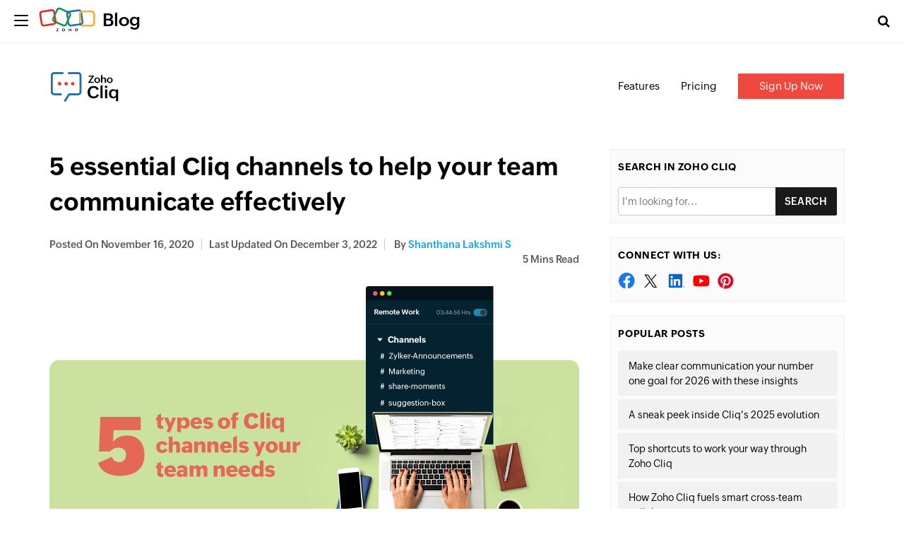

--- FILE ---
content_type: text/html; charset=UTF-8
request_url: https://www.zoho.com/blog/cliq/5-essential-cliq-channels-to-help-your-team-communicate-effectively.html
body_size: 8633
content:
<!DOCTYPE html><html lang="en-US" dir="ltr" zohodblogs-lang="en"><head class="no-js"><meta charset="utf-8" /><meta name="description" content="5 essential Cliq channels to help your team communicate effectively - Zoho Blog" /><link rel="canonical" href="https://www.zoho.com/blog/cliq/5-essential-cliq-channels-to-help-your-team-communicate-effectively.html" /><meta name="robots" content="index, follow, max-image-preview:large" /><link rel="image_src" href="https://blog.zohowebstatic.com/sites/zblogs/images/cliq/5-essential-blog-bnr-2020-11.jpg" /><meta property="og:site_name" content="Zoho Blog" /><meta property="og:type" content="article" /><meta property="og:url" content="https://www.zoho.com/blog/cliq/5-essential-cliq-channels-to-help-your-team-communicate-effectively.html" /><meta property="og:title" content="5 essential Cliq channels to help your team communicate effectively" /><meta property="og:image" content="https://blog.zohowebstatic.com/sites/zblogs/images/cliq/5-essential-blog-bnr-2020-11.jpg" /><meta property="og:image:url" content="https://blog.zohowebstatic.com/sites/zblogs/images/cliq/5-essential-blog-bnr-2020-11.jpg" /><meta property="og:image:secure_url" content="https://blog.zohowebstatic.com/sites/zblogs/images/cliq/5-essential-blog-bnr-2020-11.jpg" /><meta property="og:updated_time" content="2022-12-03T17:11:31+0530" /><meta property="og:locale" content="en_US" /><meta property="article:tag" content="channels" /><meta property="article:tag" content="collaboration" /><meta property="article:tag" content="effective communication" /><meta property="article:tag" content="zohocliq" /><meta property="article:published_time" content="2020-11-16T08:10:20+0530" /><meta property="article:modified_time" content="2022-12-03T17:11:31+0530" /><meta property="profile:username" content="lakshmi-ss" /><meta name="twitter:card" content="summary_large_image" /><meta name="twitter:site" content="@zoho" /><meta name="twitter:title" content="5 essential Cliq channels to help your team communicate effectively" /><meta name="twitter:creator" content="@zoho" /><meta name="twitter:image" content="https://blog.zohowebstatic.com/sites/zblogs/images/cliq/5-essential-blog-bnr-2020-11.jpg" /><meta name="viewport" content="width=device-width, initial-scale=1.0" /><script type="application/ld+json">{"@context":"https://schema.org","@graph":[{"@type":"ImageObject","url":"https://blog.zoho.com/sites/zblogs/images/cliq/5-essential-blog-bnr-2020-11.jpg#primaryimage","description":"https://blog.zoho.com/sites/zblogs/images/cliq/5-essential-blog-bnr-2020-11.jpg#primaryimage"},{"@type":"Person","name":"Shanthana Lakshmi S","url":"https://www.zoho.com/blog/author/lakshmi-ss","image":{"@type":"ImageObject","url":"https://blog.zohowebstatic.com/sites/zblogs/images/author_profile/lakshmi-ss.jpg"}},{"@type":"WebPage","@id":"https://www.zoho.com/blog/cliq/5-essential-cliq-channels-to-help-your-team-communicate-effectively.html#webpage","breadcrumb":{"@type":"BreadcrumbList","itemListElement":[{"@type":"ListItem","position":1,"name":"Home","item":"https://www.zoho.com/blog/"}]},"description":"Did you know that using channels in Cliq can help you communicate and collaborate more effectively...","hasPart":{"@type":"SiteNavigationElement","url":"https://www.zoho.com/blog/cliq/5-essential-cliq-channels-to-help-your-team-communicate-effectively.html","datePublished":"2020-11-16T08:10:20+0530"},"inLanguage":"en"},{"@type":"WebSite","@id":"https://www.zoho.com/blog/#website","name":"5 essential Cliq channels to help your teamcommunicate effectively","url":"https://www.zoho.com/blog/","inLanguage":"en"}]}</script><meta property="og:description" content="5 essential Cliq channels to help your team communicate effectively - Zoho Blog" /><meta name="twitter:description" content="5 essential Cliq channels to help your team communicate effectively - Zoho Blog" /><meta zs_custom_field="page_type" zs_content="blogs" /><meta zs_custom_field="thumbnail" zs_content="https://blog.zohowebstatic.com/sites/zblogs/images/cliq/5-essential-blog-bnr-2020-11.jpg" /><meta zs_custom_field="category" zs_content="Zoho Cliq:https://www.zoho.com/blog/cliq/" /><meta zs_custom_field="published" zs_content="1605494420" /><meta zs_custom_field="updated" zs_content="1670067691" /><meta zs_custom_field="read_time" zs_content="5" /><meta zs_custom_field="author" zs_content="Shanthana Lakshmi S:https://www.zoho.com/blog/author/lakshmi-ss" /><meta zs_custom_field="short_desc" zs_content="Did you know that using channels in Cliq can help you communicate and collaborate more effectively with your team?Bring order to your work by creating" /><meta property="og:image:height" content="848" /><meta property="og:image:width" content="1500" /><meta property="og:image:type" content="image/jpeg" /><meta property="st:image" content="https://blog.zohowebstatic.com/sites/zblogs/images/cliq/5-essential-blog-bnr-2020-11.jpg" /><link rel="alternate" type="application/rss+xml" title="Zoho Blog &amp;raquo; Feed" href="https://www.zoho.com/blog/feed" /><link rel="alternate" type="application/rss+xml" title="Zoho Blog &amp;raquo; Comments Feed" href="https://www.zoho.com/blog/comments/feed" /><link rel="alternate" type="application/rss+xml" title="Zoho Blog &amp;raquo; 5 essential Cliq channels to help your team communicate effectively Feed" href="https://www.zoho.com/blog/cliq/5-essential-cliq-channels-to-help-your-team-communicate-effectively.html/feed" /><link rel="shortcut icon" href="https://blog.zohowebstatic.com/sites/zblogs/images/product_logo/favicon.ico" type="image/vnd.microsoft.icon" /><link rel="preconnect" href="//webfonts.zohowebstatic.com"><link rel="dns-prefetch" href="//webfonts.zohowebstatic.com"><link rel="preconnect" href="//static.zohocdn.com"><link rel="dns-prefetch" href="//static.zohocdn.com"><link rel="preconnect" href="https://blog.zoho.com"><link rel="preconnect" href="https://www.zohowebstatic.com"><link rel="preconnect" href="https://www.zoho.com"><link rel="preconnect" href="https://accounts.zoho.com"><link rel="preconnect" href="https://accounts.zoho.jp"><link rel="preconnect" href="https://accounts.zoho.com.au"><link rel="preconnect" href="https://accounts.zoho.eu"><link rel="preconnect" href="https://accounts.zoho.in"><link rel="preconnect" href="https://www.youtube.com/"><link rel="preconnect" href="https://player.vimeo.com"><link rel="preconnect" href="https://zohotagmanager.cdn.pagesense.io"><link rel="preconnect" href="https://crm.zoho.com"><link rel="preconnect" href="https://blog.zohowebstatic.com"><link rel="preload" href="https://webfonts.zohowebstatic.com/montserratregular/font.woff2" as="font" type="font/woff2" crossorigin><link rel="preload" href="https://webfonts.zohowebstatic.com/montserratbold/font.woff2" as="font" type="font/woff2" crossorigin><link rel="preload" href="https://static.zohocdn.com/zohofonts/zohopuvi/4.0/Zoho_Puvi_Regular.woff2" as="font" type="font/woff2" crossorigin><link rel="preload" href="https://static.zohocdn.com/zohofonts/zohopuvi/4.0/Zoho_Puvi_Semibold.woff2" as="font" type="font/woff2" crossorigin><link rel="preload" href="https://blog.zohowebstatic.com/sites/zblogs/common/css/zoho-blog-global.css" as="style"><link rel="preload" href="https://blog.zohowebstatic.com/sites/zblogs/theme/css/zoho-blogs-wp-theme.css" as="style"><link rel="preload" href="https://blog.zohowebstatic.com/sites/zblogs/common/js/zoho-blog-zcms.js" as="script"><link rel="preload" href="https://blog.zohowebstatic.com/sites/zblogs/common/js/zoho-blog-custom.js" as="script"><script src="https://blog.zohowebstatic.com/sites/zblogs/common/js/zoho-blog-var-init.js"></script><link type="text/css" rel="stylesheet" href="https://blog.zohowebstatic.com/sites/zblogs/common/css/zoho-blog-global.css"><title>5 essential Cliq channels to help your team communicate effectively - Zoho Blog</title><link rel="stylesheet" media="all" href="https://blog.zoho.com/sites/zblogs/theme/css/zoho-blogs-wp-theme.css" /><link rel="stylesheet" media="all" href="https://blog.zoho.com/sites/zblogs/common/css/zohodblogs.css" /><script src="https://www.zohowebstatic.com/sites/zweb/js/ztm/zoho.js"></script></head><body site="zohodblogs" data-prdname="cliq" data-prdname-display="Zoho Cliq" class="post-template-default single single-post postid-3734 single-format-standard i18n-en category-cliq path-node page-node-type-article-content"><div id="page" class="site"><div class="site-inner"><header id="masthead" class="site-header" role="banner"><div class="header-nav"><div class="brand-logo"><div class="hamburger-btn"><div class="hamburger-bar"></div></div><a href="/blog/" rel="home">Blog</a></div><div class="header-right-bar"><div class="header-search"><span class="btn-search fa fa-search icon-button-search"></span><form action="/blog/" method="get" role="search" id="searchform_topbar" class="search-top-bar-popup search-form"><label><span class="screen-reader-text">Search for:</span><input type="search" class="search-field-top-bar" id="search-field-top-bar" placeholder="Search&hellip;" value="" name="s" /></label><button type="submit" class="search-submit search-top-bar-submit" id="search-top-bar-submit"><span class="fa fa-search header-search-icon"></span><span class="screen-reader-text">Search</span></button></form></div><div class="language-selector header-lan-picker disabled"><span class="select-language"></span></div></div></div></header><div class="header-product-link"></div><div id="content" class="site-content container"><div id="primary" class="content-area row"><main id="main" class="site-main col-md-8 col-sm-12 col-xs-12" role="main"><article id="post-3734" class="post-3734 post type-post status-publish format-standard has-post-thumbnail hentry category-zoho-cliq tag-channels tag-collaboration tag-effective-communication tag-zohocliq"><header class="entry-header"><h1 class="entry-title">5 essential Cliq channels to help your team communicate effectively</h1><div class="entry-info"><div class="posted-info"><span class="posted-on">Posted on <time class="entry-date published" datetime="20-11-16IST08:10:20+00:00">November 16, 2020</time></span><span class="posted-on updated-on">Last Updated On <time class="entry-date published updated" datetime="22-12-03IST17:11:31+00:00">December 3, 2022</time></span><span class="author-info"> by <a href="/blog/author/lakshmi-ss">Shanthana Lakshmi S</a></span></div><span class="read-info"><span class="read-time">5</span> Mins Read</span></div></header><div class="entry-content"><p><p data-textformat="{&quot;type&quot;:&quot;text&quot;}" data-margin-bottom="0pt" data-doc-id="4504799000017630214" data-doc-type="writer"><img class="alignnone size-full wp-image-77082" src="https://blog.zohowebstatic.com/sites/zblogs/images/cliq/5-essential-blog-bnr-2020-11.jpg" alt="" width="1500" height="848" /></p></p><p>Did you know that using channels in Cliq can help you communicate and collaborate more effectively with your team?</p><p><span data-doc-id="4504799000017630214" data-doc-type="writer">Bring order to your work by creating channels for specific projects, team, or topic and communicate efficiently with organized, searchable conversations. </span>Channels are one of the focal features of Cliq and are one of the best ways to communicate effectively among teams and promote transparency within your organization.</p><p><span class="EOP">I</span>n this blog, we'll talk about the benefits of Cliq channels and the five types of channels that your team needs.</p><p><h3 class="zw-paragraph" data-textformat="{&quot;type&quot;:&quot;text&quot;}" data-margin-bottom="0pt"><span data-doc-id="4504799000017630214" data-doc-type="writer">Robust and effective communication is the need of the hour</span></h3></p><p><span data-doc-id="4504799000017630214" data-doc-type="writer">Good communication is vital for businesses to be more productive and to maintain healthy relationships at all levels of an organization. Especially in the light of many businesses adopting work-from-home policies during the COVID-19 pandemic, one of the biggest challenges is virtual communication as there's room for misunderstandings and confusion in the absence of visual cues. So it's crucial to adopt a business communication tool that allows you to communicate with clarity eliminating confusion.</span></p><p><span data-doc-id="4504799000017630214" data-doc-type="writer">One basic reason for a drop in productivity while working remotely is poor communication. </span><a href="https://www.mckinsey.com/industries/technology-media-and-telecommunications/our-insights/the-social-economy">According to research by</a><a href="https://www.mckinsey.com/industries/technology-media-and-telecommunications/our-insights/the-social-economy"> McKinsey Global Institute</a>, productivity increases by 20-25% with improved communication and well-connected employees.</p><p><h3><span data-doc-id="4504799000017630214">How Cliq channels can help reshape your workplace</span></h3></p><p>i) They help bring through organized conversations.</p><p>ii) They simplify group collaboration by making communication more transparent.</p><p>iii) Searchable conversations make it easy for you to find the information you need instantly.</p><p>iv) You can access data or information from your favorite apps right from within the channel window by associating your tools with the channel.</p><p>v) Channels help you collaborate better and stay connected not only with users in your organization but also with members outside your organizations.</p><p><span data-doc-id="4504799000017630214" data-doc-type="writer">Here are </span>five necessary channels in Cliq that can help cross the hurdles of effective communication in the workplace and collaborate with ease.</p><p><h3 class="zw-paragraph" data-textformat="{&quot;type&quot;:&quot;text&quot;}" data-margin-bottom="0pt" data-doc-id="4504799000017630214" data-doc-type="writer">1. Announcement channel to easily share information</h3></p><p>Imagine a situation where you're onboarding a new set of employees into your organization. You will have to communicate all major announcements, company policies, and so forth. An announcement-only channel comes in handy in such situations. You can configure permissions and disable all participants from sending messages in the channel to keep it free of off-topic or conflicting messages, as well as ensuring all information in that channel is correct.</p><p><span data-doc-id="4504799000017630214" data-doc-type="writer">An announcement channel can be used to share company-wide announcements, alerts for events, and more. For instance, in Zoho, we have a channel called #Zohocorp-Announcements dedicated to company-wide announcements.</span></p><p><span data-doc-id="4504799000017630214" data-doc-type="writer">Reserve a dedicated channel for circulating information intended for everyone in the organization.</span></p><p><img class="alignnone size-full wp-image-77118" src="https://blog.zohowebstatic.com/sites/zblogs/images/cliq/screen-07-2020-11.png" alt="" width="1024" height="585" /></p><p><a href="https://www.zoho.com/cliq/help/channels/view-permissions.html" target="_blank" rel="noopener noreferrer"><span data-doc-id="4504799000017630214">Learn more about how to configure permissions in a Cliq channel here.</span></a></p><p><h3 data-textformat="{&quot;type&quot;:&quot;text&quot;}" data-margin-bottom="0pt"><span data-doc-id="4504799000017630214">2. Team channels to improve collaboration</span></h3></p><p><span data-doc-id="4504799000017630214" data-doc-type="writer">Nearly every organization has multiple departments like Marketing, Human Resources, Finance, Technical Support, and so on. You can mirror these sections of your organization in Cliq by creating specific channels exclusively for each department. It helps them to plan, collaborate, and run their work smoothly from one unified place.</span></p><p><span data-doc-id="4504799000017630214" data-doc-type="writer">For example, let's consider a channel</span> specifically for the marketing department.</p><p>This channel can be used to bring all your marketing team members together in one place to plan and execute marketing strategies. You can also associate your analytics tool with this channel and get access to analytics reports from within the channel.</p><p><span data-doc-id="4504799000017630214" data-doc-type="writer">From formulating strategies to lead generation and monitoring your marketing efforts in real-time, this channel brings everything into one platform. Ultimately, it helps make sure that all the members of the department are up to date.</span></p><p><img class="alignnone size-full wp-image-77095" src="https://blog.zohowebstatic.com/sites/zblogs/images/cliq/screen-02_2-2020-11.png" alt="" width="1024" height="585" /></p><p><h3 data-textformat="{&quot;type&quot;:&quot;text&quot;}" data-margin-bottom="0pt" data-doc-id="4504799000017630214" data-doc-type="writer"><span data-doc-id="4504799000017630214" data-doc-type="writer">3. Channels to enhance social relations and promote interest groups</span></h3></p><p><span data-doc-id="4504799000017630214" data-doc-type="writer">In addition to the channels focused on work, it's vital to have a dedicated space for social channels for employees to plan social events, share common interests, and so on...</span></p><p><span data-doc-id="4504799000017630214" data-doc-type="writer">In Cliq, we have channels like #share-moments, #Music Lovers, and a lot more. Channels like these help forge healthy relationships between employees, as well as help them destress from work pressures and stay connected when many or all are working remotely.</span></p><p><img class="alignnone size-full wp-image-77100" src="https://blog.zohowebstatic.com/sites/zblogs/images/cliq/screen-04-2020-11.png" alt="" width="1024" height="585" /></p><p>You can even create separate channels for team-building activities to encourage collaboration, rather than competition, between employees.</p><p><h3 data-textformat="{&quot;type&quot;:&quot;text&quot;}" data-margin-bottom="0pt" data-doc-id="4504799000017630214" data-doc-type="writer"><span data-doc-id="4504799000017630214" data-doc-type="writer">4. Space to share ideas </span></h3></p><p>Employees tend to be more engaged when they feel their voice is heard and their ideas matter to their company's leaders. Thus, it's helpful to provide a safe space for employees to contribute their concerns and suggestions. One way is to have a dedicated channel like #suggestion-box where employees can pitch new ideas and offer suggestions to improve existing products or services.</p><p><img class="alignnone size-full wp-image-77105" src="https://blog.zohowebstatic.com/sites/zblogs/images/cliq/screen-03-2020-11.png" alt="" width="1024" height="585" /></p><p><h3 data-textformat="{&quot;type&quot;:&quot;text&quot;}" data-margin-bottom="0pt" data-doc-id="4504799000017630214" data-doc-type="writer"><span data-doc-id="4504799000017630214" data-doc-type="writer">5. Keep your internal help desk within reach</span></h3></p><p><span data-doc-id="4504799000017630214" data-doc-type="writer">Happy employees are more productive and engaging. One way to make your employees' lives easier is by helping them solve their problems quickly. </span></p><p>One way to provide them with 24/7 support is by creating a designated channel to connect employees with your company's internal support team. This gives your employees a simple, efficient way to reach out for help and means your support team can make sure no request gets overlooked or forgotten.</p><p><img class="alignnone size-full wp-image-77110" src="https://blog.zohowebstatic.com/sites/zblogs/images/cliq/screen-02-2020-11.png" alt="" width="1024" height="585" /></p><p><span data-doc-id="4504799000017630214" data-doc-type="writer">Now we've gone over some of the channels your team could use to communicate and collaborate more effectively, here are some best practices</span> for using those channels:</p><p><h3 data-textformat="{&quot;type&quot;:&quot;text&quot;}" data-margin-bottom="0pt" data-doc-id="4504799000017630214" data-doc-type="writer"><span data-doc-id="4504799000017630214" data-doc-type="writer">3 Cliq channel best practices</span></h3></p><p><p class="zw-paragraph" data-textformat="{&quot;type&quot;:&quot;text&quot;}" data-margin-bottom="0pt" data-doc-id="4504799000017630214" data-doc-type="writer">1. Every channel must have a clear name and description to directly convey the purpose of the channel.</p></p><p><p class="zw-paragraph" data-textformat="{&quot;type&quot;:&quot;text&quot;}" data-margin-bottom="0pt"><span class="EOP"> </span>For example, the channel name #internal-support clearly indicates that this channel is intended for internal support-related discussions.</p></p><p>2. Make sure that all channels in your organization follow the established naming guidelines.</p><p><span data-doc-id="4504799000017630214" data-doc-type="writer">3. Keep your channels organized. Delete or archive unused or out of date channels to keep your </span>organization's Cliq platform clear and structured.</p><p>Streamline your organization with Cliq channels and get work done faster. Whether you're in the office or all working remotely, a centralized workflow and a well-structured workplace means nothing can stop your company from moving forward.</p><p>Try using Cliq channels to pave the way for effective communication in your workplace. If you have any questions or want to share your feedback, leave us a comment below or write to us at <a href="http://support@zohocliq.com" target="_blank" rel="noopener noreferrer">support@zohocliq.com</a>.</p></div><footer class="entry-footer clearfix"><span class="cat-tags-links"><span class="cat-links"><span class="cat-icon"><i class="fa fa-folder-open"></i></span><span class="screen-reader-text">Categories</span><a href="/blog/cliq" rel="category tag">Zoho Cliq</a></span><span class="tags-links"><span class="tags-icon"><i class="fa fa-hashtag" aria-hidden="true"></i></span><span class="screen-reader-text">Tags</span><a href="/blog/tag/channels" rel="tag" > #channels</a>, <a href="/blog/tag/collaboration" rel="tag" > #collaboration</a>, <a href="/blog/tag/effective-communication" rel="tag" > #effective communication</a>, <a href="/blog/tag/zohocliq" rel="tag" > #zohocliq</a></span></span></footer><div class="entry-author-info clearfix"><div class="author-avatar"><img width="72" height="72" src="https://blog.zohowebstatic.com/sites/zblogs/images/author_profile/lakshmi-ss.jpg" class="avatar avatar-72 photo" alt="" loading="lazy" sizes="(max-width: 72px) 100vw, 72px" /></div><div class="author-description"><p class="author-title"><a href="/blog/author/lakshmi-ss" title="Posts by Shanthana Lakshmi S" rel="author">Shanthana Lakshmi S</a></p><p class="author-bio">The one word that best describes Shanthana Lakshmi is dynamic. She loves exploring new marketing concepts and tools that intrigue her; that's how her passion for marketing became her career. Right now, she'd be drafting, pondering over new strategies and engaged in marketing sessions.</p></div></div><div class="section-container contact-sales-form-wrap blog-form-container"><div class="freeze_layer" style="display: block;"></div><div class="formSec " style="transition: all 0.75s ease 0s;"><div class="formInner"><span class="form-close"></span></div></div></div></article><div id="block-zoho-comments" class="block block-ctools-block block-entity-fieldnodefield-comments"><h2>Comments</h2><div id="comments" class="comments-area"><h3 class="comments-title">1 Replies to 5 essential Cliq channels to help your team communicate effectively</h3><ol class="comment-list"><li id="comment-15318" class="comment odd alt thread-even depth-1"><article id="div-comment-15318" class="comment-body"><footer class="comment-meta"><div class="comment-author vcard"><img title="" alt="" src="https://blog.zohowebstatic.com/sites/zblogs/images/author_profile/avatar.png" class="avatar avatar-60 photo" height="60" width="60"><b class="fn"><a href="https://www.my-healthevet.net/" rel="external nofollow ugc" class="url">myhealthevet</a></b><span class="says">says:</span></div><div class="comment-metadata"><a href="#comment-15318"><time datetime="20-11-16T11:30:09+00:00"> November 16, 2020 at 11:30 AM </time></a></div></footer><div class="comment-content"><p> Hello, all is going perfectly here and ofcourse every one is sharing information, that's actually fine,
keep up writing.</p></div><div class="reply"><a rel="nofollow" class="comment-reply-link" href="#comment-15318" data-commentid="15318" data-postid="3734" data-belowelement="div-comment-15318" data-respondelement="respond" aria-label="Reply to myhealthevet">Reply</a></div></article></li></ol><div id="respond" class="comment-respond"><h3 id="reply-title" class="comment-reply-title"> Leave a Reply <small><a rel="nofollow" id="cancel-comment-reply-link" href="/blog/cliq/5-essential-cliq-channels-to-help-your-team-communicate-effectively.html#respond" style="display:none;">Cancel reply</a></small></h3><p class="comment-notes"><span id="email-notes">Your email address will not be published.</span><span class="required-field-message" aria-hidden="true">Required fields are marked<span class="required" aria-hidden="true">*</span></span></p><form class="comment-comment-form comment-form" data-drupal-selector="comment-form" action="https://blog.zoho.com/comment/reply/node/3734/field_comments" method="post" id="comment-form" accept-charset="UTF-8"><div class="js-form-item form-item js-form-type-textfield form-type--textfield js-form-item-name form-item--name"> <label for="edit-name" class="form-item__label">Your name</label> <input data-drupal-default-value="Anonymous" data-drupal-selector="edit-name" type="text" id="edit-name" name="name" value="" size="30" maxlength="60" class="form-text form-element form-element--type-text form-element--api-textfield"/></div><input data-drupal-selector="form-eoyw49oercy1rmnxngd9axavy-5gct7sbuf-pakgedi" type="hidden" name="form_build_id" value="form-EoYw49oerCy1RMNxnGd9axAVy_5gct7sbuf-pAkgEDI"/><input data-drupal-selector="edit-comment-comment-form" type="hidden" name="form_id" value="comment_comment_form"/><input data-drupal-selector="edit-honeypot-time" type="hidden" name="honeypot_time" value="6ViBw6o46lEr-KPpuTW-TBFYMIuYpshsEbcOlHek31U"/><div class="field--type-language field--name-langcode field--widget-language-select js-form-wrapper form-wrapper" data-drupal-selector="edit-langcode-wrapper" id="edit-langcode-wrapper"><div class="js-form-item form-item js-form-type-language-select form-type--language-select js-form-item-langcode-0-value form-item--langcode-0-value form-item--disabled"> <label class="is-disabled form-item__label" for="edit-langcode-0-value">Language</label> <select data-drupal-selector="edit-langcode-0-value" aria-describedby="edit-langcode-0-value--description" disabled="disabled" id="edit-langcode-0-value" name="langcode[0][value]" class="form-select form-element form-element--type-select"><option value="en" selected="selected">English</option><option value="es-xl">Spanish, Latam</option><option value="pt-br">Portuguese, Brazil</option><option value="ar">Arabic</option><option value="id">Indonesian</option><option value="th">Thai</option><option value="fr">French</option><option value="de">German</option><option value="vi">Vietnamese</option><option value="nl">Dutch</option><option value="en-apac">En-APAC</option><option value="kr">Korean</option><option value="en-my">English (Malay)</option><option value="ms-my">Malaysian (Malay)</option><option value="he">Hebrew</option><option value="en-in">English - India</option><option value="ta-in">Tamil - India</option><option value="hi-in">Hindi - India</option><option value="en-ca">English - Canada</option><option value="en-mea">English - MEA</option></select><div id="edit-langcode-0-value--description" class="is-disabled form-item__description"> The comment language code.</div></div></div><div class="field--type-string-long field--name-field-comment-body field--widget-string-textarea js-form-wrapper form-wrapper" data-drupal-selector="edit-field-comment-body-wrapper" id="edit-field-comment-body-wrapper"><div class="js-form-item form-item js-form-type-textarea form-type--textarea js-form-item-field-comment-body-0-value form-item--field-comment-body-0-value"> <label for="edit-field-comment-body-0-value" class="form-item__label js-form-required form-required">Comment</label><div class="form-textarea-wrapper"><textarea class="js-text-full text-full form-textarea required resize-vertical form-element form-element--type-textarea form-element--api-textarea" data-drupal-selector="edit-field-comment-body-0-value" id="edit-field-comment-body-0-value" name="field_comment_body[0][value]" rows="8" cols="60" placeholder="" required="required" aria-required="true"></textarea></div></div></div><div class="field--type-string field--name-field-author field--widget-string-textfield js-form-wrapper form-wrapper" data-drupal-selector="edit-field-author-wrapper" id="edit-field-author-wrapper"><div class="js-form-item form-item js-form-type-textfield form-type--textfield js-form-item-field-author-0-value form-item--field-author-0-value"> <label for="edit-field-author-0-value" class="form-item__label js-form-required form-required">Name</label> <input class="js-text-full text-full form-text required form-element form-element--type-text form-element--api-textfield" data-drupal-selector="edit-field-author-0-value" type="text" id="edit-field-author-0-value" name="field_author[0][value]" value="" size="60" maxlength="255" placeholder="" required="required" aria-required="true"/></div></div><span class="agree-text">By submitting this form, you agree to the processing of personal data according to our <a target="_blank" href="https://www.zoho.com/privacy.html">Privacy Policy.</a></span><div data-drupal-selector="edit-actions" class="form-actions js-form-wrapper form-wrapper" id="edit-actions"><input data-drupal-selector="edit-submit" type="submit" id="edit-submit" name="op" value="Post Comment" class="button button--primary js-form-submit form-submit"/></div><div class="commentspam-textfield js-form-wrapper form-wrapper" style="display: none !important;"><div class="js-form-item form-item js-form-type-textfield form-type--textfield js-form-item-commentspam form-item--commentspam"> <label for="edit-commentspam" class="form-item__label">Leave this field blank</label> <input autocomplete="off" data-drupal-selector="edit-commentspam" type="text" id="edit-commentspam" name="commentspam" value="" size="20" maxlength="128" class="form-text form-element form-element--type-text form-element--api-textfield"/></div></div></form></div></div></div><h4 class="related-post-title">Related Posts</h4><nav class="navigation post-navigation" aria-label="Posts"><h2 class="screen-reader-text">Post navigation</h2><div class="nav-links"><div class="nav-previous"><a href="/blog/zeptomail/announcing-transmail-transactional-email-service-by-zoho-mail.html" rel="prev"><span class="meta-nav" aria-hidden="true">Previous</span><span class="screen-reader-text">Previous post:</span><span class="post-title">Announcing TransMail: Transactional Email Service by Zoho Mail</span></a></div><div class="nav-next"><a href="/blog/marketplace/announcing-500-useful-extensions-for-zoho-crm.html" rel="next"><span class="meta-nav" aria-hidden="true">Next</span><span class="screen-reader-text">Next post:</span><span class="post-title">Announcing 500+ useful extensions for Zoho CRM</span></a></div></div></nav></main><aside id="secondary" class="sidebar widget-area col-md-4 col-sm-12 col-xs-12" role="complementary"><section class="widget sidebar-search"><h4 class="widget-title">Search in Zoho Cliq</h4><form id="searchform" method="get" action="/blog/"><input type="text" name="s" id="s" size="15" autocomplete="off" placeholder="I'm looking for..."/><select name="cat" id="cat" class="postform" style="display:none"><option class="level-1" value="19" selected="selected">Zoho Cliq</option></select><input type="submit" value="Search"/></form></section><section class="widget social-widget"><h4 class="widget-title">Connect with us:</h4><ul><li><a href="https://www.facebook.com/Zoho-Cliq-112892461169044" class="social-facebook" target="_blank"></a></li><li><a href="https://twitter.com/ZohoCliq" class="social-twitter" target="_blank"></a></li><li><a href="https://www.linkedin.com/showcase/zoho-cliq/" class="social-linkedin" target="_blank"></a></li><li><a href="https://www.youtube.com/channel/UC8M7BMejm9JEW0H6bKvEDhg" class="social-youtube" target="_blank"></a></li><li><a href="https://in.pinterest.com/zohocliq/" class="social-pinterest" target="_blank"></a></li></ul></section><section class="widget related-topics"><h4 class="widget-title">Popular Posts</h4><ul><li><a href="/blog/cliq/make-clear-communication-your-number-one-goal-for-2026-with-these-insights.html">Make clear communication your number one goal for 2026 with these insights</a></li><li><a href="/blog/cliq/a-sneak-peek-inside-cliqs-2025-evolution.html">A sneak peek inside Cliq&#039;s 2025 evolution</a></li><li><a href="/blog/cliq/top-shortcuts-to-work-your-way-through-zoho-cliq.html">Top shortcuts to work your way through Zoho Cliq</a></li><li><a href="/blog/cliq/cross-team-collaboration-with-zoho-cliq.html">How Zoho Cliq fuels smart cross-team collaboration</a></li><li><a href="/blog/cliq/text-voice-or-video-communication.html">Text, voice, or video communication: What people prefer</a></li></ul></section></aside></div></div><footer id="colophon" class="site-footer" role="contentinfo"><div class="language-selector footer-lan-picker disabled"><span class="select-language"></span></div></footer></div></div><script type="application/json" data-drupal-selector="drupal-settings-json">{"path":{"baseUrl":"\/","pathPrefix":"","currentPath":"node\/3734","currentPathIsAdmin":false,"isFront":false,"currentLanguage":"en"},"pluralDelimiter":"\u0003","suppressDeprecationErrors":true,"group_details":{"local_home_path":"","live_home_path":"\/blog","local_domain":"https:\/\/blog.zoho.com","live_domain":"https:\/\/www.zoho.com","cdn_domain":"https:\/\/blog.zohowebstatic.com","default_post_count":20},"nodeviewcount":{"url":"https:\/\/blog.zoho.com\/nodeviewcount\/updateCounter","data":{"3734":{"nid":"3734","uid":0,"uip":"0.0.0.0","view_mode":"full"}}},"statistics":{"url":"https:\/\/blog.zoho.com\/modules\/contrib\/statistics\/statistics.php","data":{"nid":"3734"}},"page_lang":"en","ajaxTrustedUrl":{"https:\/\/blog.zoho.com\/comment\/reply\/node\/3734\/field_comments":true},"user":{"uid":0,"permissionsHash":"5f1abb46419cbe96fdfc96baaf76222009d1fc904e3717bdde054f40d71f2280"}}</script><script src="https://blog.zoho.com/sites/zblogs/common/js/zoho-blogs-common.js"></script><script src="https://blog.zoho.com/sites/zblogs/theme/js/zoho-blogs-wp-theme.js"></script><script src="https://blog.zoho.com/sites/zblogs/common/js/zoho-blog-zcms.js"></script><script src="https://blog.zoho.com/sites/zblogs/common/js/zoho-blog-custom.js"></script><script src="https://blog.zoho.com/sites/zblogs/common/js/zohodblogs.js"></script></body></html>

--- FILE ---
content_type: text/html; charset=UTF-8
request_url: https://www.zoho.com/blog/cliq/product-blog-menu
body_size: 174
content:
<!DOCTYPE HTML><html><head><meta name="robots" content="noindex, nofollow"><meta charset="utf-8"></head><body><div id="common-product-header"><div class="header-link-inner"><div class="container"><div class="prod-nav-logo"><a href="https://www.zoho.com/cliq/?src=zblog-header" target="_blank"><img alt="" class="attachment-thumbnail size-thumbnail" decoding="async" height="150" loading="lazy" sizes="(max-width: 150px) 100vw, 150px" src="https://blog.zoho.com/sites/zblogs/images/product_logo/cliq.svg" width="150" /></a></div><ul class="prod-nav-link"><li class="features"><a href="https://www.zoho.com/cliq/features.html?src=zblog-header" target="_blank">Features</a></li><li class="pricing"><a href="https://www.zoho.com/cliq/pricing.html?src=zblog-header" target="_blank">Pricing</a></li><li class="signup-cta"><a href="https://www.zoho.com/cliq/signup.html?src=zblog-header" target="_blank">Sign Up Now</a></li></ul></div></div></div></body></html>

--- FILE ---
content_type: text/javascript
request_url: https://cdn-in.pagesense.io/js/7nbagtjv/a63a3daff87f4d33b6cffbe7a949ff5f_visitor_count.js
body_size: 339
content:
window.ZAB.visitorData = {"experiments":{"pon83T8":{"variations":{"9EYZ":{"unique_count":"14841"}},"actual_start_time":1755515885019},"ZGLVEM2":{"variations":{"rQiK":{"unique_count":"2314"},"7mMz":{"unique_count":"2314"}},"actual_start_time":1765532713528},"JbdtvMz":{"variations":{"CJwM":{"unique_count":"3"}},"actual_start_time":1754409657454},"IccNV1Z":{"variations":{"5FtN":{"unique_count":"217"},"oJgh":{"unique_count":"207"}},"actual_start_time":1763547175943},"1WPrVWB":{"variations":{"DbtL":{"unique_count":"3347"}},"actual_start_time":1741155990722},"BbJog4H":{"variations":{"aMXv":{"unique_count":"1410"},"ouiB":{"unique_count":"1409"}},"actual_start_time":1715858130895},"etiJf3f":{"variations":{"cV1t":{"unique_count":"508"},"XPhb":{"unique_count":"1107"}},"actual_start_time":1745581996708},"u4Naypl":{"variations":{"kjSt":{"unique_count":"83"},"C0GA":{"unique_count":"84"}},"actual_start_time":1763547058429},"U2aASv6":{"variations":{"KZza":{"unique_count":"1061"},"kjto":{"unique_count":"1059"}},"actual_start_time":1767954574619},"9ju02S0":{"variations":{"6154b5db9ac2460ba60c50ce86caf2b2":{"unique_count":"77"},"a3a2d13250384b9dae884d3625c2a82c":{"unique_count":"77"}},"actual_start_time":1767954740209}},"time":1768660489017}

--- FILE ---
content_type: image/svg+xml
request_url: https://blog.zoho.com/sites/zblogs/images/product_logo/cliq.svg
body_size: 2676
content:
<?xml version="1.0" encoding="utf-8"?>
<!-- Generator: Adobe Illustrator 26.3.1, SVG Export Plug-In . SVG Version: 6.00 Build 0)  -->
<svg version="1.1" id="Layer_1" xmlns="http://www.w3.org/2000/svg" xmlns:xlink="http://www.w3.org/1999/xlink" x="0px" y="0px"
	 viewBox="0 0 672 296" style="enable-background:new 0 0 672 296;" xml:space="preserve">
<style type="text/css">
	.st0{fill:#FFFFFF;}
	.st1{fill:#226DB4;}
	.st2{fill:#E42527;}
	.st3{fill:#EB3A38;}
</style>
<g>
	<g>
		<path d="M469.97,224.05c-1.78,5.44-4.34,10.23-7.69,14.36c-3.35,4.13-7.22,7.6-11.61,10.4c-4.39,2.8-9.21,4.9-14.44,6.32
			c-5.23,1.41-10.62,2.12-16.17,2.12c-9.26,0-17.46-1.41-24.6-4.24c-7.14-2.83-13.14-6.83-18.01-12.01
			c-4.87-5.18-8.55-11.44-11.06-18.79c-2.51-7.35-3.77-15.52-3.77-24.52c0-8.26,1.37-15.96,4.12-23.07
			c2.75-7.11,6.6-13.3,11.57-18.56c4.97-5.26,10.95-9.39,17.93-12.4c6.98-3.01,14.71-4.51,23.19-4.51c5.44,0,10.66,0.66,15.66,1.96
			c5,1.31,9.64,3.26,13.93,5.85c4.29,2.59,8.12,5.82,11.5,9.69c3.38,3.87,6.13,8.37,8.28,13.5l-18.36,7.77
			c-1.2-3.14-2.8-6.03-4.79-8.67c-1.99-2.64-4.28-4.91-6.87-6.79c-2.59-1.88-5.44-3.35-8.55-4.39c-3.11-1.05-6.4-1.57-9.85-1.57
			c-6.07,0-11.27,1.19-15.62,3.57c-4.34,2.38-7.9,5.53-10.67,9.46c-2.77,3.92-4.81,8.41-6.12,13.46c-1.31,5.05-1.96,10.21-1.96,15.5
			c0,5.55,0.69,10.79,2.08,15.73c1.39,4.94,3.52,9.29,6.4,13.03c2.88,3.74,6.51,6.71,10.91,8.91c4.39,2.2,9.57,3.29,15.54,3.29
			c3.77,0,7.28-0.55,10.55-1.65c3.27-1.1,6.22-2.65,8.87-4.67c2.64-2.01,4.96-4.43,6.95-7.26c1.99-2.83,3.63-5.96,4.94-9.42
			L469.97,224.05z"/>
		<path d="M485.43,137.58l20.09-8.71v126.81h-20.09V137.58z"/>
		<path d="M526.86,147.47c0-1.67,0.31-3.2,0.94-4.59c0.63-1.39,1.49-2.59,2.59-3.61c1.1-1.02,2.37-1.8,3.81-2.35
			c1.44-0.55,2.97-0.82,4.59-0.82c1.62,0,3.14,0.29,4.55,0.86c1.41,0.58,2.65,1.37,3.73,2.39c1.07,1.02,1.91,2.22,2.51,3.61
			c0.6,1.39,0.9,2.92,0.9,4.59c0,1.62-0.3,3.14-0.9,4.55s-1.41,2.62-2.43,3.61c-1.02,1-2.24,1.78-3.65,2.35
			c-1.41,0.58-2.96,0.86-4.63,0.86c-1.62,0-3.17-0.29-4.63-0.86c-1.46-0.58-2.75-1.37-3.85-2.39c-1.1-1.02-1.96-2.24-2.59-3.65
			C527.18,150.6,526.86,149.09,526.86,147.47z M528.67,171.79h20.09v83.89h-20.09V171.79z"/>
		<path d="M632.88,241.87c-1.41,2.41-3.22,4.55-5.41,6.44c-2.2,1.88-4.6,3.49-7.22,4.83c-2.62,1.33-5.34,2.35-8.16,3.06
			c-2.83,0.71-5.6,1.06-8.32,1.06c-6.43,0-12.02-1.17-16.75-3.49c-4.74-2.33-8.66-5.47-11.77-9.42c-3.11-3.95-5.43-8.57-6.94-13.85
			c-1.52-5.28-2.28-10.88-2.28-16.79c0-5.75,0.84-11.29,2.51-16.6c1.67-5.31,4.15-9.98,7.42-14.01c3.27-4.03,7.28-7.25,12.05-9.65
			c4.76-2.41,10.23-3.61,16.4-3.61c5.86,0,11.33,1.19,16.4,3.57c5.07,2.38,9.1,6.11,12.08,11.18v-12.95h20.01v112.84h-20.01V241.87z
			 M609.26,241.55c4.34,0,8.04-0.77,11.1-2.31c3.06-1.54,5.54-3.62,7.46-6.24c1.91-2.62,3.31-5.66,4.2-9.14
			c0.89-3.48,1.33-7.13,1.33-10.95c0-3.77-0.43-7.32-1.29-10.67c-0.86-3.35-2.22-6.25-4.08-8.71c-1.86-2.46-4.25-4.41-7.18-5.85
			c-2.93-1.44-6.49-2.16-10.67-2.16c-4.39,0-8.1,0.79-11.1,2.35c-3.01,1.57-5.44,3.69-7.3,6.36c-1.86,2.67-3.19,5.75-4,9.26
			c-0.81,3.5-1.22,7.19-1.22,11.06c0,3.5,0.46,6.88,1.37,10.12c0.92,3.24,2.32,6.12,4.2,8.63c1.88,2.51,4.25,4.51,7.1,6
			S605.39,241.55,609.26,241.55z"/>
	</g>
	<g>
		<g>
			<path d="M368.67,104.43l36.97-53.42H372.4V40.47h50.63v5.25l-36.07,53.42h35.03v10.54h-53.32V104.43z"/>
			<path d="M426.39,84.48c0-3.97,0.76-7.59,2.29-10.85c1.53-3.26,3.58-6.05,6.17-8.37c2.58-2.32,5.58-4.11,9-5.39
				c3.42-1.28,7.04-1.91,10.85-1.91c3.84,0,7.42,0.64,10.73,1.91c3.31,1.28,6.18,3.07,8.63,5.39s4.36,5.09,5.74,8.32
				c1.39,3.23,2.08,6.78,2.08,10.66c0,3.97-0.73,7.58-2.17,10.83c-1.45,3.25-3.43,6.02-5.93,8.32c-2.51,2.3-5.44,4.08-8.82,5.34
				c-3.37,1.26-6.97,1.89-10.78,1.89c-3.84,0-7.46-0.64-10.85-1.91c-3.39-1.28-6.33-3.06-8.84-5.37c-2.51-2.3-4.48-5.05-5.93-8.25
				C427.11,91.89,426.39,88.35,426.39,84.48z M454.51,101.3c2.52,0,4.69-0.47,6.5-1.42c1.81-0.95,3.3-2.2,4.47-3.76
				c1.17-1.56,2.03-3.36,2.58-5.41c0.55-2.05,0.83-4.18,0.83-6.38c0-2.33-0.3-4.53-0.9-6.59c-0.6-2.06-1.51-3.88-2.72-5.44
				c-1.21-1.56-2.73-2.79-4.56-3.69c-1.83-0.9-3.99-1.35-6.48-1.35c-2.55,0-4.74,0.47-6.55,1.42c-1.81,0.95-3.29,2.21-4.42,3.81
				c-1.13,1.59-1.97,3.44-2.5,5.53c-0.54,2.1-0.8,4.31-0.8,6.64c0,2.24,0.3,4.37,0.9,6.38s1.5,3.78,2.72,5.29
				c1.21,1.51,2.73,2.72,4.54,3.62C449.92,100.86,452.05,101.3,454.51,101.3z"/>
			<path d="M490.72,36.12h12.1v30.96c0.82-1.58,1.83-2.94,3.05-4.09c1.21-1.15,2.55-2.1,4.02-2.84c1.46-0.74,3.04-1.29,4.73-1.65
				c1.69-0.36,3.4-0.54,5.13-0.54c3.03,0,5.67,0.5,7.94,1.51c2.27,1.01,4.16,2.4,5.67,4.18c1.51,1.78,2.65,3.89,3.4,6.33
				c0.76,2.44,1.13,5.11,1.13,8.01v31.67h-12.2V79.18c0-3.66-0.92-6.45-2.77-8.37s-4.53-2.88-8.06-2.88c-3.91,0-6.89,1.09-8.96,3.29
				s-3.1,5.1-3.1,8.72v29.73h-12.1V36.12z"/>
			<path d="M545.75,84.48c0-3.97,0.76-7.59,2.29-10.85c1.53-3.26,3.58-6.05,6.17-8.37c2.58-2.32,5.58-4.11,9-5.39
				c3.42-1.28,7.04-1.91,10.85-1.91c3.84,0,7.42,0.64,10.73,1.91c3.31,1.28,6.18,3.07,8.63,5.39s4.36,5.09,5.74,8.32
				c1.39,3.23,2.08,6.78,2.08,10.66c0,3.97-0.73,7.58-2.17,10.83c-1.45,3.25-3.43,6.02-5.93,8.32c-2.51,2.3-5.44,4.08-8.82,5.34
				c-3.37,1.26-6.97,1.89-10.78,1.89c-3.84,0-7.46-0.64-10.85-1.91c-3.39-1.28-6.33-3.06-8.84-5.37c-2.51-2.3-4.48-5.05-5.93-8.25
				C546.47,91.89,545.75,88.35,545.75,84.48z M573.88,101.3c2.52,0,4.69-0.47,6.5-1.42c1.81-0.95,3.3-2.2,4.47-3.76
				c1.17-1.56,2.03-3.36,2.58-5.41c0.55-2.05,0.83-4.18,0.83-6.38c0-2.33-0.3-4.53-0.9-6.59c-0.6-2.06-1.51-3.88-2.72-5.44
				c-1.21-1.56-2.73-2.79-4.56-3.69c-1.83-0.9-3.99-1.35-6.48-1.35c-2.55,0-4.74,0.47-6.55,1.42c-1.81,0.95-3.29,2.21-4.42,3.81
				c-1.13,1.59-1.97,3.44-2.5,5.53c-0.54,2.1-0.8,4.31-0.8,6.64c0,2.24,0.3,4.37,0.9,6.38s1.5,3.78,2.72,5.29
				c1.21,1.51,2.73,2.72,4.54,3.62C569.28,100.86,571.42,101.3,573.88,101.3z"/>
		</g>
	</g>
</g>
<g>
	<g>
		<g>
			<path class="st1" d="M147.95,287.94c-1.56,0-3.14-0.42-4.56-1.33c-3.96-2.52-5.1-7.79-2.58-11.72l39.37-61.48
				c1.56-2.44,4.25-3.91,7.17-3.91h85.53c7.82,0,14.16-6.34,14.16-14.16V38.95c0-7.82-6.34-14.16-14.16-14.16h-89.52
				c-4.7,0-8.5-3.79-8.5-8.5s3.79-8.5,8.5-8.5h89.52c17.19,0,31.15,13.96,31.15,31.15V195.3c0,17.19-13.96,31.15-31.15,31.15h-80.91
				l-36.84,57.58C153.5,286.55,150.75,287.94,147.95,287.94z M108.64,226.46H45.17c-17.19,0-31.15-13.96-31.15-31.15V38.95
				c0-17.19,13.96-31.15,31.15-31.15h80.46c4.7,0,8.5,3.79,8.5,8.5s-3.79,8.5-8.5,8.5H45.17c-7.82,0-14.16,6.34-14.16,14.16V195.3
				c0,7.82,6.34,14.16,14.16,14.16h63.47c4.7,0,8.5,3.79,8.5,8.5C117.13,222.66,113.34,226.46,108.64,226.46z"/>
		</g>
		<g>
			<path class="st1" d="M147.95,287.94c-1.56,0-3.14-0.42-4.56-1.33c-3.96-2.52-5.1-7.79-2.58-11.72l39.37-61.48
				c1.56-2.44,4.25-3.91,7.17-3.91h85.53c7.82,0,14.16-6.34,14.16-14.16V38.95c0-7.82-6.34-14.16-14.16-14.16h-89.52
				c-4.7,0-8.5-3.79-8.5-8.5s3.79-8.5,8.5-8.5h89.52c17.19,0,31.15,13.96,31.15,31.15V195.3c0,17.19-13.96,31.15-31.15,31.15h-80.91
				l-36.84,57.58C153.5,286.55,150.75,287.94,147.95,287.94z M108.64,226.46H45.17c-17.19,0-31.15-13.96-31.15-31.15V38.95
				c0-17.19,13.96-31.15,31.15-31.15h80.46c4.7,0,8.5,3.79,8.5,8.5s-3.79,8.5-8.5,8.5H45.17c-7.82,0-14.16,6.34-14.16,14.16V195.3
				c0,7.82,6.34,14.16,14.16,14.16h63.47c4.7,0,8.5,3.79,8.5,8.5C117.13,222.66,113.34,226.46,108.64,226.46z"/>
		</g>
	</g>
	<g>
		<g>
			<g>
				<circle class="st2" cx="221.29" cy="117.45" r="15.58"/>
			</g>
			<g>
				<ellipse class="st2" cx="158.99" cy="117.45" rx="15.58" ry="15.58"/>
			</g>
			<g>
				<circle class="st2" cx="96.69" cy="117.45" r="15.58"/>
			</g>
		</g>
		<g>
			<g>
				<circle class="st3" cx="221.29" cy="117.45" r="15.58"/>
			</g>
			<g>
				<ellipse class="st3" cx="158.99" cy="117.45" rx="15.58" ry="15.58"/>
			</g>
			<g>
				<circle class="st3" cx="96.69" cy="117.45" r="15.58"/>
			</g>
		</g>
	</g>
</g>
</svg>


--- FILE ---
content_type: text/javascript
request_url: https://blog.zoho.com/sites/zblogs/common/js/zoho-blog-custom.js
body_size: 51750
content:
!function (d) { Drupal.behaviors.initColorbox = { attach: function (g, f) { if (d.isFunction(d.colorbox) && void 0 !== f.colorbox) { if (f.colorbox.mobiledetect && window.matchMedia) { if (window.matchMedia("(max-device-width: " + f.colorbox.mobiledevicewidth + ")").matches) { return } } d(".colorbox", g).once("init-colorbox").colorbox(f.colorbox), d(g).bind("cbox_complete", function () { Drupal.attachBehaviors("#cboxLoadedContent") }) } } } }(jQuery), function (d) { Drupal.behaviors.initColorboxLoad = { attach: function (g, f) { d.isFunction(d.colorbox) && void 0 !== f.colorbox && (d.urlParams = function (q) { for (var p, j = {}, h = /\+/g, u = /([^&=]+)=?([^&]*)/g, l = function (e) { return decodeURIComponent(e.replace(h, " ")) }, s = q.split("?"); p = u.exec(s[1]);) { switch (p[1] = l(p[1]), p[2] = l(p[2]), p[2].toLowerCase()) { case "true": case "yes": p[2] = !0; break; case "false": case "no": p[2] = !1 }"width" == p[1] && (p[1] = "innerWidth"), "height" == p[1] && (p[1] = "innerHeight"), j[p[1]] = p[2] } return j }, d(".colorbox-load", g).once("init-colorbox-load", function () { var h = d.urlParams(d(this).attr("href")); d(this).colorbox(d.extend({}, f.colorbox, h)) })) } } }(jQuery); jQuery(document).ready(function () { jQuery("#loader").delay(3000).fadeOut("slow") }); if (typeof CountryCode == "undefined") { CountryCode = "US"; CountryName = "United States" } var allapps = "accounts,mdm,appcreator,crmplus,sign,crm,campaigns,contactmanager,forms,sites,salesiq,survey,social,motivator,developer,pagesense,salesinbox|books,invoice,subscriptions,expense,checkout|bugtracker,connect,docs,writer,show,mail,meeting,projects,showtime,vault,chat,wiki,calendar,workplace,cliq,sprints,sheet,notebook|assist,support,desk|people,recruit|creator,reports,events,officeapi,flow,backstage,marketplace,commerce,teamdrive,officeplatform,peopleplus,inventory,workerly,zohoorchestly,phonebridge,knit,analytics,patchmanagerplus,mail360,marketingautomation,workdrive,contacts,ziasearch,bookings,office,deluge,remoteaccessplus,creatorplus,wallet,docscanner,commerceplus,fsm,learn,identity-management,log360-cloud,ink,catalyst,analyticsplusplugin,apptics,bigin,annotator,teaminbox,lens,transmail,it-management,webinar,remotely,telephony,covid,partners,classes,toolkit,zohopos,backtowork,dataprep|"; var allProduct = ["home", "CRM", "Campaigns", "ContactManager", "Forms", "Sites", "SalesIQ", "Survey", "Social", "Assist", "Support", "BugTracker", "Connect", "Docs", "Mail", "Meeting", "Projects", "ShowTime", "Vault", "Chat", "Books", "Invoice", "Subscriptions", "Expense", "Checkout", "People", "Recruit", "Creator", "Reports", "Motivator", "Accounts", "AppCreator", "mdm", "Seminar", "crmplus", "wiki", "Desk", "Cliq", "Developer", "SalesInbox", "Sign", "Calendar", "WorkPlace", "Events", "officeapi", "Sprints", "pagesense", "flow", "show", "sheet", "writer", "notebook", "one", "partnerstore", "backstage", "marketplace", "Commerce", "analytics-plus", "teamdrive", "officeplatform", "peopleplus", "inventory", "workerly", "zohoorchestly", "phonebridge", "knit", "analytics", "patchmanagerplus", "mail360", "marketingautomation", "workdrive", "contacts", "ziasearch", "bookings", "office", "deluge", "remoteaccessplus", "dataprep", "creatorplus", "wallet", "docscanner", "commerceplus", "fsm", "learn", "identity-management", "log360-cloud", "ink", "catalyst", "analyticsplusplugin", "it-analytics", "zohoscanner", "apptics", "Bigin", "annotator", "teaminbox", "lens", "Transmail", "it-management", "webinar", "remotely", "telephony", "covid", "partners", "classes", "toolkit", "ZohoPOS", "backtowork", "zia"]; var allProductCRM = ["-", "CRM", "Campaigns", "-", "-", "-", "-", "Survey", "-", "Assist", "-", "BugTracker", "-", "Docs", "Mail", "Meeting", "Projects", "-", "-", "-", "Books", "Invoice", "Subscriptions", "Expense", "-", "People", "Recruit", "Creator", "Reports", "Motivator", "-", "AppCreator", "-", "-", "CRMPlus", "Wiki", "Desk", "-", "-", "-", "Sign", "-", "Workplace", "-", "-", "-", "PageSense", "Flow", "-", "-", "-", "-", "One", "-", "-", "-", "Commerce", "-", "TeamDrive", "-", "-", "Inventory", "Workerly", "Orchestly", "-", "-", "Analytics", "-", "-", "MarketingAutomation", "WorkDrive", "-", "-", "Bookings", "-", "-", "-", "-", "-", "-", "-", "-", "-", "-", "-", "-", "-", "-", "-", "-", "-", "-", "-", "-", "-", "-", "-", "-", "-", "-", "-", "-", "-", "-", "-", "-", "-"]; var nameServices = [["ZohoHome", "ZohoCRM", "ZohoCampaigns", "ZohoContactManager", "ZohoForms", "ZohoSites", "LiveDesk", "ZohoSurvey", "ZohoSocial", "ZohoAssist", "ZohoSupport", "ZohoBugTracker", "ZohoPulse", "ZohoPC", "VirtualOffice", "ZohoMeeting", "ZohoProjects", "ZohoShowtime", "ZohoVault", "ZohoChat", "ZohoBooks", "ZohoInvoice", "ZohoSubscriptions", "ZohoExpense", "ZohoCheckout", "zohopeople", "ZohoRecruit", "ZohoCreator", "ZohoReports", "ZohoMotivator", "", "", "", "", "CRMPlus", "ZohoWiki", "ZohoSupport", "ZohoChat", "ZohoCRM", "SalesInbox", "ZohoSign", "ZohoCalendar", "VirtualOffice", "", "OfficeAPI", "ZohoSprints", "PageSense", "ZohoFlow", "ZohoShow", "ZohoSheet", "ZohoWriter", "NoteBook", "ZohoOne", "", "ZohoBackStage", "ZohomarketPlace", "ZohoCommerce", "", "TeamDrive", "OfficeAPI", "Peopleplus", "", "ZohoWorkerly", "Orchestly", "phonebridge", "zohostreamline", "ZohoReports", "PatchManagerPlusCloud", "mail360", "zohomarketinghub", "TeamDrive", "zohoContacts", "ZohoSearch", "ZohoBookings", "office", "deluge", "", "ZohoDataprep", "ZohoCreatorPlus", "wallet", "docscanner", "ZohoCommerce", "", "ZohoLearn", "IDMPOD", "logs360cloud", "ZohoInk", "", "", "", "", "", "ZohoBigin", "", "", "ZohoLens", "", "", "", "", "", "", "", "", ""]]; var oldUSDvalue = ["DZ", "AO", "AI", "AG", "AR", "AW", "BS", "BB", "BZ", "BJ", "BM", "BO", "BW", "BR", "BF", "BI", "CM", "CV", "KY", "CF", "TD", "CL", "CN", "CO", "KM", "CD", "CR", "CW", "DJ", "DM", "DO", "EC", "EG", "SV", "GQ", "ER", "ET", "FK", "PF", "GA", "GM", "GH", "GD", "GU", "GT", "GN", "GW", "GY", "HT", "HN", "IQ", "IL", "JM", "JP", "JO", "KE", "LB", "LS", "LR", "LY", "MG", "MW", "ML", "MR", "MU", "YT", "MX", "MS", "MA", "MZ", "NA", "KZ", "NI", "NE", "NG", "OM", "PS", "PA", "PY", "PE", "PN", "PR", "RE", "RW", "BL", "SH", "KN", "LC", "MF", "PM", "VC", "ST", "SN", "SL", "SX", "SB", "SO", "ZA", "SS", "SR", "SJ", "SZ", "TZ", "TG", "TK", "TT", "TN", "TC", "UG", "UY", "VE", "VG", "VI", "WF", "EH", "YE", "ZM", "ZW", "AX", "BQ", "BV", "GF", "TF", "GP", "MQ", "GS"]; var oldUSDprds = ["analytics", "assist", "backstage", "bookings", "bugtracker", "campaigns", "commerce", "connect", "creator", "creatorplus", "desk", "flow", "forms", "lens", "marketingautomation", "officeplatform", "one", "people", "peopleplus", "recruit", "sign", "sites", "social", "sprints", "survey", "vault", "workdrive", "workerly", "crm", "crmplus"]; var stateupdate = []; var allProductlowerCase = []; for (var i = 0; i < allProduct.length; i++) { allProductlowerCase[i] = allProduct[i].toLowerCase() } var haveAccount = Drupal.t("Have a Zoho Account?"), signuplogin = Drupal.t("SIGN IN"); var metaName = ["apple-itunes-app", "google-play-app"]; var ss = 0, myAccount = Drupal.t("My Account"), accessZoho, signOut = Drupal.t("Sign Out"); var appsIds = []; var metaHas = false; var android = location.href.match(/#android$/) || navigator.userAgent.match(/Android/i) != null; var getDomain = document.domain; var splitUrl = getDomain.split("."); var domainOne = splitUrl.pop(); var Zdomain = splitUrl.pop(); var langsrc = "/"; var productName = "home"; var _zcopr = "zohocorp"; if (document.domain == "www.zoho.com.cn") { Zdomain = "zoho"; domainOne = "com.cn" } if (Zdomain == _zcopr) { Zdomain = "zoho" } var zPrdSignupLinkText; var zPrdSignupLink = "https://www.zoho.com/signup.html"; var zPrdLoginLink = "https://accounts.zoho.com/signin?servicename=ZohoHome&signupurl=https://www.zoho.com/signup.html"; var ZdomainName = "zoho"; var ZcheckDomain = "www.localzoho.com"; var _globalAccess = ""; var getusername; var userAgent = navigator.userAgent || navigator.vendor || window.opera; var newFooter = ""; var currentUrlLang = ""; var _com = "com", _eu = "eu"; var _lhref = window.location.href; var _preZ = "prezoho.zoho.com"; var _preZC = "prezoho.zohocorp.com"; var _zcmsZC = "zcms.zohocorp.com"; var _lz = "localzoho"; var isMobile = /iPhone|iPad|iPod|Android|BlackBerry|Opera Mini|IEMobile|WPDesktop/i.test(navigator.userAgent); $ = jQuery.noConflict(); var onlycom = false; var currencyCodeArray = ["USD", "OLDUSD", "EUR", "INR", "GBP", "BRL", "JPY", "AUD", "AUD", "SGD", "AED", "SAR", "MXN", "CNY", "ZAR", "NGN", "KES", "EGP", "CAD", "THB", "EURTR", "IDR"]; var currencySymbolArray = ["&#36;", "&#36;", "&#8364;", "&#8377;", "&#163;", "R&#36;", "&#165;", "A&#36;", "A&#36;", "S&#36;", "AED", "SAR", "Mex&#36;", "&#165;", "R", "&#8358;", "K", "E&#163;", "C&#36;", "&#3647;", "&#8364;", "Rp"]; var currencyCountryArray = ["ALL", "ALL", "EUlist", "IN", "GB", "BR", "JP", "AU", "NZ", "SG", "AE", "SA", "MX", "CN", "ZA", "NG", "KE", "EG", "CA", "TH", "TR", "ID"]; var _pathName = window.location.pathname; var dcenabled = true; var nondc = true; if (Zdomain == "localzoho" || domainOne == "com.cn") { dcenabled = false; nondc = false } var id_yv_json = ""; var ipArr = ["172.24.125.24", "172.22.152.98", "172.24.105.146", "172.22.110.12"]; for (var i = 0; i < ipArr.length; i++) { if (_lhref.indexOf(ipArr[i]) > -1) { Zdomain = "zoho"; domainOne = "com" } } var dcdomainOne = domainOne; var dcVal = "0", myimagebool = 1; var currentYear = "2023"; var creativeLang = ""; var czonebusiness = Drupal.t("Business"); var czoneindividual = Drupal.t("Individual"); var _txtIwould = Drupal.t("I would like to receive marketing communication from Zoho and Zoho&rsquo;s regional partners regarding Zoho&rsquo;s products, services, and events."); var selectEvents = (function () { if ("ontouchstart" in document.documentElement === true) { return "touchstart" } else { return "click" } })(); var knowprd = typeof $("body").attr("data-prdname") != "undefined"; var customvar = { htmlencode: function (f) { var d = []; for (var e = f.length - 1; e >= 0; e--) { d.unshift(["&#", f[e].charCodeAt(), ";"].join("")) } return d.join("") }, htmldecode: function (d) { return d.replace(/&#(\d+);/g, function (e, f) { return String.fromCharCode(f) }) }, termslink: function () { var e = "https://www.zoho.com/jp/terms.html"; if ($(".footer-terms a").length > 0) { if (productName == "salesiq" || productName == "pagesense" || productName == "sites" || productName == "developer" || productName == "cliq" || productName == "commerce" || productName == "transmail" || productName == "zeptomail" || productName == "toolkit" || productName == "crm" || productName == "campaigns" || productName == "voice") { var d = $(".footer-terms a").attr("href").split("terms.html").join(productName + "/terms.html"), e = d; $(".footer-terms a").attr("href", d) } else { if (productName == "creator") { var d = "https://www.zoho.com/creator/terms.html", e = d; $(".footer-terms a").attr("href", d) } else { if (productName == "officeapi") { var d = "https://officeapi.zoho.com/jsp/terms.jsp", e = d; $(".footer-terms a").attr("href", d) } else { if (productName == "trainercentral") { var d = "https://www.trainercentral.com/terms.html", e = d; $(".footer-terms a").attr("href", d) } } } } } ($(".stermslink").length > 0) ? $(".stermslink").attr("href", e) : ""; if (typeof useofterms != "undefined") { useofterms() } }, lsoinfo: function (e) { var h = []; var f = 0, l = 0; if (localStorage.getItem("zglobal_Acookie_optOut") != null) { if (localStorage.getItem("zglobal_Acookie_optOut") == "-1" || localStorage.getItem("zglobal_Acookie_optOut") == "1" || localStorage.getItem("zglobal_Acookie_optOut") == "3") { f = 1 } } if (f == 0) { if (localStorage.getItem("czonecreativeinfo") != "undefined" && localStorage.getItem("czonecreativeinfo") != null) { h = localStorage.getItem("czonecreativeinfo").split(",") } if (arguments.length > 1) { if (typeof arguments[1] == "string") { if (arguments[1].indexOf("{") > -1 && arguments[1].indexOf("}") > 0) { l = 1 } } else { if (Array.isArray(arguments[1])) { l = 2 } } } if (arguments.length > 1) { if (h.indexOf(arguments[0]) % 2 == 0) { if (l == 1) { h[h.indexOf(arguments[0]) + 1] = String(arguments[1]).split(",").join("-j-") } else { if (l == 2) { h[h.indexOf(arguments[0]) + 1] = arguments[1].join("-a-") } else { h[h.indexOf(arguments[0]) + 1] = arguments[1] } } } else { for (var g = 0; g < 2; g++) { if (arguments.length > 1 && g == 1) { if (l == 1) { h.push(String(arguments[1]).split(",").join("-j-")) } else { if (l == 2) { h.push(arguments[1].join("-a-")) } else { h.push(arguments[g]) } } } else { h.push(arguments[g]) } } } try { localStorage.setItem("czonecreativeinfo", h) } catch (j) { } } else { if (arguments.length == 1) { if (h.indexOf(arguments[0]) > -1) { if (h.indexOf(arguments[0]) % 2 == 0) { var d = h[h.indexOf(arguments[0]) + 1]; if (d.indexOf("-j-") > -1) { d = d.split("-j-").join(",") } else { if (d.indexOf("-a-") > -1) { d = d.split("-a-") } } return d } else { return "" } } else { return "" } } } } else { if (typeof lsonotset_callback != "undefined") { lsonotset_callback(e) } if (arguments.length == 1) { return "" } } }, email: Drupal.t("Email"), eEmail: Drupal.t("Please enter your email"), password: Drupal.t("Password"), epassword: Drupal.t("Please enter your password"), fullName: Drupal.t("Full Name"), eFullName: Drupal.t("Please enter your full name"), companyName: Drupal.t("Company Name"), eCompanyName: Drupal.t("Please enter your company name"), phoneNumber: Drupal.t("Phone Number"), ePhoneNumber: Drupal.t("Please enter your phone number"), eValidPhoneNumber: Drupal.t("Please enter valid phone number"), mobileNumber: Drupal.t("Mobile Number"), eMobileNumber: Drupal.t("Please enter your mobile number"), eValidMobileNumber: Drupal.t("Please enter valid mobile number"), eReMobileNumber: Drupal.t("Please re-enter valid mobile number"), portalName: Drupal.t("Portal Name"), ePortalName: Drupal.t("Please enter your portal name"), eUserName: Drupal.t("Please enter your user name"), eFirstName: Drupal.t("Please enter your first name"), eLastName: Drupal.t("Please enter your last name"), vsignup: Drupal.t("Verify your sign-up"), enterotpmobile: Drupal.t("Enter the one-time password sent to your mobile number."), enterotpemail: Drupal.t("Enter the one-time password sent to your email address."), change: Drupal.t("Change Country"), changeme: Drupal.t("Change"), verify: Drupal.t("VERIFY"), verifying: Drupal.t("VERIFYING"), enterOtp: Drupal.t("Enter OTP"), resentotp: Drupal.t("Resend OTP"), basedon: Drupal.t("based on your IP"), basedonip: Drupal.t("It looks like you&lsquo;re in"), datawillb: Drupal.t("Your data will be stored in the"), datacenter: Drupal.t("data center"), outproduct: ["zohoorchestly", "trainercentral"], countrychanged: false, otpEle: '<span class="signupotpcontainer" style="display:none"> <div class="verifytitle">' + Drupal.t("Verify your sign-up") + '</div> <div class="verifyheader">' + Drupal.t("Enter the one-time password sent to your email address.") + '</div> <div class="otpmobile"> <span id="mobileotp"></span> <span class="change" onclick="gobacktosignuptemp()">' + Drupal.t("Change") + '</span> </div> <span class="za-otp-container" style="display: none;"> <input type="text" class="form-input" tabindex="1" name="otp" id="otpfield" placeholder="' + Drupal.t("Enter OTP") + '" disabled="disabled"> <span onclick="resendOTP()" class="resendotp">' + Drupal.t("Resend OTP") + '</span> </span> <span class="za-submitbtn-otp"> <input type="button" tabindex="1" class="signupbtn" value="' + Drupal.t("VERIFY") + '" onclick="validateOTP()" name="otpfield"> <div class="loadingImg"></div> </span> </span>', cachedWidth: window.innerWidth, pathname: window.location.pathname, host: window.location.hostname, isMobile: /iPhone|iPad|iPod|Android|BlackBerry|Opera Mini|IEMobile|WPDesktop/i.test(navigator.userAgent), iphone: /iPhone|iPod/.test(navigator.userAgent) && !window.MSStream, ipad: navigator.userAgent.match(/iPad/i) != null, android: /Android/.test(navigator.userAgent) && !window.MSStream, host: window.location.hostname, numberOfCountries: "150", numberOfUsers: "100", numberOfUsersText: Drupal.t("hundred"), numberOfEmployees: "15", numberOfYears: "25", numberOfPartners: "2", numberOfApps: "55", numberOfCustomers: "700", numberOfDataCenters: "12", currentstate: "", optinArr: ["AT", "BE", "BG", "HR", "CY", "CZ", "DK", "GR", "IT", "LT", "MT", "NL", "PL", "RO", "SK", "SI", "ES", "IS", "NO", "CH", "CA", "XK"], optoutArr: ["EE", "FI", "FR", "HU", "IE", "LV", "LU", "PT", "SI", "SE", "GB", "ZA"], doubleoptinArr: ["DE", "AU", "TR"], servicename: "", domainArr: [["com", "in", "eu", "com.au", "jp"], [], ["zoho.com", "zoho.in", "zoho.eu", "zoho.com.au", "zoho.jp"]], pArr: ["accounts", "notebook", "mail", "analytics", "cliq", "creator", "meeting", "sheet", "show", "wiki", "writer", "people", "projects", "docs", "discussions", "invoice", "calendar", "zia search", "video", "contacts", "crm", "gadgets", "zoho store", "servicedesk plus", "recruit", "campaigns", "desk", "assist", "books", "sites", "zoho api", "zoho mobile", "bugtracker", "social", "contact manager", "task engine", "zoho mobile sync", "connect", "zohomailwatch", "survey", "salesiq", "forms", "vault", "logs", "zoho", "zoho mobile proxy", "jproxy", "subscriptions", "manage engine", "zoho home", "dbsearch", "mapsapi", "showtime", "site24x7", "alarmsone", "expense", "pdfgen", "motivator", "zohoappcreator", "transmail", "inventory", "deluge runtime", "zoho directory (zd)", "dlserver", "shortenurl", "ear", "iis", "maps-nomi", "mapstiles", "mobile device management", "plusloggerone", "crmplus", "salesinbox", "zmnotifications", "sheetapp", "zmindexing", "zohoplugin", "zohospotlight", "zmimageprocessing", "mi", "bugbounty", "zohoreceipts", "zohoquotes", "zoho payroll", "zohoparser", "soc", "zoho checkout", "zoho finance plus", "zoho backstage", "wms", "zmintegration", "zlabsml", "sign", "zoho one", "pagesense", "flow", "sprints", "zoho gst", "zohoasp", "nameserver", "zohocode", "hacksaw", "zoho marketplace", "zapps", "zohofinancerisk", "patch manager plus", "malware", "log360cloud", "zmmx", "startwith", "zmuploaddownload", "zoho commerce", "zohoarm", "zmparser", "zoho profile", "scrapy", "office integrator", "zohobills", "socialdata", "sastest", "cstore", "ziaplatform", "zlabsdl", "workdrive", "zmpop", "phonebridge", "orchestly", "zmsmtp", "zohotravel", "zmimap", "trends", "remote access", "zohostoreapi", "webanalytics", "zohodashboards", "zohomarketinghub", "zohoink", "zohoworkerly", "peopleplus", "zohomts", "bdaas admin", "cirrus", "zohofiles", "zoho presentation platform", "stratus", "socialanalytics", "ediscovery", "comply", "zmmigration", "bigin", "zohoediscovery", "zohocatalyst", "desktop central", "blockchain", "zmvaultsearch", "templates", "zohocloud", "zbsm", "zoho dataprep", "identity manager plus", "zohobookings", "zask", "zohocreatorplus", "zohopublish", "zoholearn", "mail360smtp", "mail360mx", "mail360indexing", "mail360notifications", "rarn", "murphy", "zohobetalens", "solution", "zmprotocols", "appsense", "mail360protocols", "apigateway", "zohovoice", "landingpage", "zohopos", "zmprocessors", "mailapps", "webstats", "mason", "connectcommunity", "remote access plus", "zmtask", "slate", "zohopilot", "marketingplus", "bluepencil", "zoho contracts", "routeiq", "zoholens", "zohoim", "teaminbox", "zohooffice", "mail360processors", "statusiq", "cloudspend", "aidev", "zohofsm", "zohoposapi", "remotely", "zmspamgateway", "zohoshifts", "crm", "thrive", "wmspserver", "wmspsbserver", "zohorepository", "wmsacs", "zohocircuit", "zohogc", "zohointegrations", "nocmonitor", "writerautomation", "label", "trainercentral", "zoho domains", "whiteboard", "feedback center", "zohosignals", "ziapipelines", "ulaa", "mtacentral", "zohoqueue", "zohotables", "zohoiot", "caas", "quartz", "timeservice", "kmslite", "screenplay", "researchstudio", "rtcplatform", "ziahub", "nimbus", "accio", "one", "workplace", "catalyst", "backstage", "commerce", "bookings", "marketingautomation", "lens", "voice", "zeptomail", "learn", "workerly", "backtowork", "shifts", "mobiledevicemanagerplus", "patchmanagerplus", "remoteaccessplus", "log360-cloud", "identitymanagerplus", "desktopcentral", "officeplatform", "dataprep", "contracts", "developer", "it-management", "identity-management"], pServiceNames: ["AaaServer", "NoteBook", "VirtualOffice", "ZohoReports", "ZohoChat", "ZohoCreator", "ZohoMeeting", "ZohoSheet", "ZohoShow", "ZohoWiki", "ZohoWriter", "zohopeople", "ZohoProjects", "ZohoPC", "ZohoDiscussions", "ZohoInvoice", "ZohoCalendar", "ZohoSearch", "ZohoVideo", "ZohoContacts", "ZohoCRM", "ZohoGadgets", "ZohoPayments", "SDPOnDemand", "ZohoRecruit", "ZohoCampaigns", "ZohoSupport", "ZohoAssist", "ZohoBooks", "ZohoSites", "ZohoAPI", "ZohoMobile", "ZohoBugTracker", "ZohoSocial", "ZohoContactManager", "TaskEngine", "MobileSync", "ZohoPulse", "ZohoMailWatch", "ZohoSurvey", "LiveDesk", "ZohoForms", "ZohoVault", "ZohoLogs", "Zoho", "ZohoMobileProxy", "JProxy", "ZohoSubscriptions", "ManageEngine", "ZohoHome", "ZohoDBSearch", "maps", "ZohoShowtime", "Site24x7", "AlarmsOne", "ZohoExpense", "PdfGen", "ZohoMotivator", "ZohoMCreator", "Transmail", "ZohoInventory", "DRE", "ZohoDirectory", "DLServer", "shortenurl", "EAR", "IIS", "mapsnomi", "mapstiles", "MDMOnDemand", "plusloggerone", "CRMPlus", "SalesInbox", "ZMNotifications", "sheetapp", "ZMIndexing", "ZohoPlugin", "ZohoSpotLight", "ZMImageProcessing", "MI", "BugBounty", "ZohoReceipts", "ZohoQuotes", "ZohoPayroll", "ZohoParser", "SOC", "ZohoCheckout", "ZohoFinancePlus", "zohobackstage", "WMS", "ZMIntegration", "ZLabsML", "ZohoSign", "ZohoOne", "PageSense", "ZohoFlow", "ZohoSprints", "ZohoTax", "ZohoASP", "NameServer", "ZohoCode", "HackSaw", "ZohoMarketplace", "ZApps", "ZohoFinanceRisk", "PatchManagerPlusCloud", "malware", "Logs360Cloud", "ZMMX", "Startwith", "ZMUploadDownload", "ZohoCommerce", "ZohoARM", "ZMParser", "ZohoProfile", "scrapy", "OfficeAPI", "ZohoBills", "SocialData", "SasTest", "cstore", "ZIAPlatform", "ZLabsdl", "TeamDrive", "ZMPOP", "PhoneBridge", "Orchestly", "ZMSMTP", "ZohoTravel", "ZMIMAP", "Trends", "ZohoRemoteAccess", "ZohoStoreAPI", "WebAnalytics", "ZohoDashboards", "ZohoMarketingHub", "ZohoInk", "ZohoWorkerly", "Peopleplus", "ZohoMTS", "BDaaSAdmin", "Cirrus", "ZohoFiles", "ZohoPresentationPlatform", "Stratus", "SocialAnalytics", "ZMVault", "Comply", "ZMMigration", "ZohoBigin", "ZohoEDiscovery", "ZOHOCATALYST", "DesktopCentralCloud", "Blockchain", "ZMVaultSearch", "Templates", "ZohoCloud", "ZBSM", "zohodataprep", "idmpod", "ZohoBookings", "ZAsk", "ZohoCreatorPlus", "ZohoPublish", "ZohoLearn", "Mail360SMTP", "Mail360MX", "Mail360Indexing", "Mail360Notifications", "ZohoRARN", "Murphy", "ZohoBetaLens", "Solution", "ZMProtocols", "AppSense", "Mail360Protocols", "APIGateway", "ZohoVoice", "landingpage", "ZohoPOS", "ZMProcessors", "MailApps", "WebStats", "Mason", "ConnectCommunity", "RemoteAccessPlusCloud", "ZMTASK", "Slate", "ZohoPilot", "MarketingPlus", "BluePencil", "contracts", "routeiq", "ZohoLens", "ZohoIM", "TeamInbox", "ZohoOffice", "Mail360Processors", "StatusPages", "CloudSpend", "AIDev", "ZohoFSM", "ZohoPOSAPI", "Remotely", "ZMSpamGateway", "ZohoShifts", "NewCRM", "Thrive", "wmspserver", "wmspsbserver", "ZohoRepository", "wmsacs", "ZohoCircuit", "ZohoGC", "ZohoIntegrations", "NocMon", "WriterAutomation", "Label", "TrainerCentral", "ZohoDomains", "Whiteboard", "FeedBackCenter", "ZohoSignals", "ZIAPipelines", "PrimeumWeb", "MTACentral", "ZohoQueue", "ZohoTables", "ZohoIOT", "CaaS", "Quartz", "TimeService", "KMSLite", "Screenplay", "Insights", "RTCPlatform", "ZiaHub", "Nimbus", "Accio", "ZohoOne", "VirtualOffice", "ZohoCatalyst", "ZohoBackstage", "ZohoCommerce", "ZohoBookings", "zohomarketinghub", "ZohoLens", "ZohoVoice", "transmail", "ZohoLearn", "ZohoWorkerly", "ZohoCreator", "ZohoShifts", "MDMOnDemand", "PatchManagerPlusCloud", "RemoteAccessPlusCloud", "logs360cloud", "IDMPOD", "DesktopCentralCloud", "OfficeAPI", "ZohoDataprep", "Contracts", "ZohoCRM", "alarmsone", "IDMPOD"], countries: [["Afghanistan", "Albania", "Algeria", "American Samoa", "Andorra", "Angola", "Anguilla", "Antigua and Barbuda", "Argentina", "Armenia", "Aruba", "Australia", "Austria", "Azerbaijan", "Bahamas", "Bahrain", "Bangladesh", "Barbados", "Belarus", "Belgium", "Belize", "Benin", "Bermuda", "Bhutan", "Bolivia", "Bosnia and Herzegovina", "Botswana", "Brazil", "British Virgin Islands", "Brunei", "Bulgaria", "Burkina Faso", "Burundi", "Cambodia", "Cameroon", "Canada", "Cape Verde", "Cayman Islands", "Central African Republic", "Chad", "Chile", "China", "Colombia", "Comoros", "Congo", "Cook Islands", "Costa Rica", "Croatia", "Cuba", "Cyprus", "Czech Republic", "CÃ´te d'Ivoire", "Denmark", "Djibouti", "Dominica", "Dominican Republic", "Ecuador", "Egypt", "El Salvador", "Equatorial Guinea", "Eritrea", "Estonia", "Ethiopia", "Falkland Islands", "Faroe Islands", "Fiji", "Finland", "France", "French Guiana", "French Polynesia", "Gabon", "Gambia", "Georgia", "Germany", "Ghana", "Gibraltar", "Greece", "Greenland", "Grenada", "Guadeloupe", "Guam", "Guatemala", "Guinea", "Guinea-Bissau", "Guyana", "Haiti", "Honduras", "Hong Kong", "Hungary", "Iceland", "India", "Indonesia", "Iran", "Iraq", "Ireland", "Israel", "Italy", "Jamaica", "Japan", "Jordan", "Kazakhstan", "Kenya", "Kiribati", "Kosovo", "Kuwait", "Kyrgyzstan", "Laos", "Latvia", "Lebanon", "Lesotho", "Liberia", "Libya", "Liechtenstein", "Lithuania", "Luxembourg", "Macao", "Macedonia", "Madagascar", "Malawi", "Malaysia", "Maldives", "Mali", "Malta", "Marshall Islands", "Martinique", "Mauritania", "Mauritius", "Mexico", "Micronesia", "Moldova", "Monaco", "Mongolia", "Montenegro", "Montserrat", "Morocco", "Mozambique", "Myanmar", "Namibia", "Nauru", "Nepal", "Netherlands", "Netherlands Antilles", "New Caledonia", "New Zealand", "Nicaragua", "Niger", "Nigeria", "Niue", "North Korea", "Northern Mariana Islands", "Norway", "Oman", "Pakistan", "Palau", "Palestine", "Panama", "Papua New Guinea", "Paraguay", "Peru", "Philippines", "Poland", "Portugal", "Puerto Rico", "Qatar", "Reunion", "Romania", "Russia", "Rwanda", "Saint Helena", "Saint Kitts And Nevis", "Saint Lucia", "Saint Pierre And Miquelon", "Saint Vincent And The Grenadines", "Samoa", "San Marino", "Sao Tome And Principe", "Saudi Arabia", "Senegal", "Serbia", "Seychelles", "Sierra Leone", "Singapore", "Slovakia", "Slovenia", "Solomon Islands", "Somalia", "South Africa", "South Korea", "Spain", "Sri Lanka", "Sudan", "Suriname", "Swaziland", "Sweden", "Switzerland", "Syria", "Taiwan", "Tajikistan", "Tanzania", "Thailand", "The Democratic Republic Of Congo", "Timor-Leste", "Togo", "Tokelau", "Tonga", "Trinidad and Tobago", "Tunisia", "Turkey", "Turkmenistan", "Turks And Caicos Islands", "Tuvalu", "U.S. Virgin Islands", "Uganda", "Ukraine", "United Arab Emirates", "United Kingdom", "United States", "Uruguay", "Uzbekistan", "Vanuatu", "Vatican", "Venezuela", "Vietnam", "Wallis And Futuna", "Yemen", "Zambia", "Zimbabwe", "Ã…land Islands"], ["AF", "AL", "DZ", "AS", "AD", "AO", "AI", "AG", "AR", "AM", "AW", "AU", "AT", "AZ", "BS", "BH", "BD", "BB", "BY", "BE", "BZ", "BJ", "BM", "BT", "BO", "BA", "BW", "BR", "VG", "BN", "BG", "BF", "BI", "KH", "CM", "CA", "CV", "KY", "CF", "TD", "CL", "CN", "CO", "KM", "CG", "CK", "CR", "HR", "CU", "CY", "CZ", "CI", "DK", "DJ", "DM", "DO", "EC", "EG", "SV", "GQ", "ER", "EE", "ET", "FK", "FO", "FJ", "FI", "FR", "GF", "PF", "GA", "GM", "GE", "DE", "GH", "GI", "GR", "GL", "GD", "GP", "GU", "GT", "GN", "GW", "GY", "HT", "HN", "HK", "HU", "IS", "IN", "ID", "IR", "IQ", "IE", "IL", "IT", "JM", "JP", "JO", "KZ", "KE", "KI", "XK", "KW", "KG", "LA", "LV", "LB", "LS", "LR", "LY", "LI", "LT", "LU", "MO", "MK", "MG", "MW", "MY", "MV", "ML", "MT", "MH", "MQ", "MR", "MU", "MX", "FM", "MD", "MC", "MN", "ME", "MS", "MA", "MZ", "MM", "NA", "NR", "NP", "NL", "AN", "NC", "NZ", "NI", "NE", "NG", "NU", "KP", "MP", "NO", "OM", "PK", "PW", "PS", "PA", "PG", "PY", "PE", "PH", "PL", "PT", "PR", "QA", "RE", "RO", "RU", "RW", "SH", "KN", "LC", "PM", "VC", "WS", "SM", "ST", "SA", "SN", "RS", "SC", "SL", "SG", "SK", "SI", "SB", "SO", "ZA", "KR", "ES", "LK", "SD", "SR", "SZ", "SE", "CH", "SY", "TW", "TJ", "TZ", "TH", "CD", "TL", "TG", "TK", "TO", "TT", "TN", "TR", "TM", "TC", "TV", "VI", "UG", "UA", "AE", "GB", "US", "UY", "UZ", "VU", "VA", "VE", "VN", "WF", "YE", "ZM", "ZW", "AX"], ["93", "355", "213", "1", "376", "244", "1", "1", "54", "374", "297", "61", "43", "994", "1", "973", "880", "1", "375", "32", "501", "229", "1", "975", "591", "387", "267", "55", "1", "673", "359", "226", "257", "855", "237", "1", "238", "1", "236", "235", "56", "86", "57", "269", "242", "682", "506", "385", "53", "357", "420", "225", "45", "253", "1", "1", "593", "20", "503", "240", "291", "372", "251", "500", "298", "679", "358", "33", "594", "689", "241", "220", "995", "49", "233", "350", "30", "299", "1", "590", "1", "502", "224", "245", "592", "509", "504", "852", "36", "354", "91", "62", "98", "964", "353", "972", "39", "1", "81", "962", "7", "254", "686", "383", "965", "996", "856", "371", "961", "266", "231", "218", "423", "370", "352", "853", "389", "261", "265", "60", "960", "223", "356", "692", "596", "222", "230", "52", "691", "373", "377", "976", "382", "1", "212", "258", "95", "264", "674", "977", "31", "599", "687", "64", "505", "227", "234", "683", "850", "1", "47", "968", "92", "680", "970", "507", "675", "595", "51", "63", "48", "351", "1", "974", "262", "40", "7", "250", "290", "1", "1", "508", "1", "685", "378", "239", "966", "221", "381", "248", "232", "65", "421", "386", "677", "252", "27", "82", "34", "94", "249", "597", "268", "46", "41", "963", "886", "992", "255", "66", "243", "670", "228", "690", "676", "1", "216", "90", "993", "1", "688", "1", "256", "380", "971", "44", "1", "598", "998", "678", "379", "58", "84", "681", "967", "260", "263", "672"]], countryEu: ["RS", "VA", "GB", "UA", "CH", "SE", "ES", "SI", "SK", "SM", "RO", "PT", "PL", "NO", "NL", "ME", "MC", "MD", "MT", "MK", "LU", "LT", "LI", "LV", "IT", "IM", "IE", "IS", "HU", "GR", "GI", "DE", "FR", "FI", "FO", "EE", "DK", "CZ", "CY", "HR", "BG", "BA", "BE", "BY", "AT", "AD", "AL", "AX", "GG", "JE", "XK", "SJ", "CS", "UK", "TR", "GE"], countryApac: ["AU", "BD", "BT", "IO", "BN", "KH", "CN", "FJ", "HK", "IN", "ID", "JP", "KP", "KR", "LA", "MO", "MY", "MV", "MN", "MM", "NP", "NZ", "PK", "PG", "PH", "SG", "LK", "TW", "TH", "TL", "VN"], lAmerica: ["BZ", "CR", "SV", "GT", "HN", "MX", "NI", "PA", "AR", "BO", "BR", "CL", "CO", "EC", "GY", "PY", "PE", "SR", "UY", "VE", "CU", "DO", "HT", "PR", "BL", "MF"], countryTranstasman: ["AU", "NZ"], meaList: ["TR", "IQ", "SA", "YE", "SY", "AE", "IL", "JO", "PS", "LB", "OM", "KW", "QA", "BH", "IR"], usstates: ["", "Alabama", "Alaska", "American Samoa", "Arizona", "Arkansas", "California", "Colorado", "Connecticut", "Delaware", "Florida", "Georgia", "Guam", "Hawaii", "Idaho", "Illinois", "Indiana", "Iowa", "Kansas", "Kentucky", "Louisiana", "Maine", "Maryland", "Massachusetts", "Michigan", "Minnesota", "Mississippi", "Missouri", "Montana", "Nebraska", "Nevada", "New Hampshire", "New Jersey", "New Mexico", "New York", "North Carolina", "North Dakota", "Northern Mariana Islands", "Ohio", "Oklahoma", "Oregon", "Pennsylvania", "Puerto Rico", "Rhode Island", "South Carolina", "South Dakota", "Tennessee", "Texas", "U.S. Virgin Islands", "Utah", "Vermont", "Virginia", "Washington", "Washington, D.C", "West Virginia", "Wisconsin", "Wyoming"], cnavail: ["crm", "salesiq", "survey", "campaigns", "sites", "forms", "bookings", "bigin", "crmplus", "mail", "sprints", "notebook", "docs", "workdrive", "writer", "sheet", "show", "projects", "connect", "meeting", "vault", "showtime", "cliq", "wiki", "workplace", "creator", "analytics", "desk", "assist", "recruit", "people", "one"], instates: [Drupal.t("Select your state"), "Andaman and Nicobar", "Andhra Pradesh", "Arunachal Pradesh", "Assam", "Bihar", "Chandigarh", "Chhattisgarh", "Dadra and Nagar Haveli", "Daman and Diu", "Delhi", "Goa", "Gujarat", "Haryana", "Himachal Pradesh", "Jammu and Kashmir", "Jharkhand", "Karnataka", "Kerala", "Ladakh", "Lakshadweep", "Madhya Pradesh", "Maharashtra", "Manipur", "Meghalaya", "Mizoram", "Nagaland", "Odisha", "Puducherry", "Punjab", "Rajasthan", "Sikkim", "Tamil Nadu", "Telangana", "Tripura", "Uttar Pradesh", "Uttarakhand", "West Bengal"], africaList: ["DZ", "AO", "BJ", "BW", "IO", "BF", "BI", "CV", "CM", "CF", "TD", "KM", "CG", "CD", "CI", "DJ", "EG", "GQ", "ER", "SZ", "ET", "TF", "GA", "GM", "GH", "GN", "GW", "KE", "LS", "LR", "LY", "MG", "MW", "ML", "MR", "MU", "YT", "MA", "MZ", "NA", "NE", "NG", "RE", "RW", "SH", "ST", "SN", "SC", "SL", "SO", "ZA", "SS", "SD", "TZ", "TG", "TN", "UG", "EH", "ZM", "ZW"], middleEastList: ["CY", "BH", "IR", "IQ", "IL", "JO", "KW", "LB", "OM", "PS", "QA", "SA", "SY", "TR", "AE", "YE"], africaRegList: ["Algeria", "Benin", "Angle", "Burundi", "Botswana", "Canary Islands", "Burkina Faso", "Cameroon", "Comoros", "Eswantini", "Ceuta", "Cape Verde", "Central African Republic", "Djibouti", "Lesotho", "Egypt", "Cote d Ivoire", "Chad", "Eritrea", "Madagascar", "Libya", "The Gambia", "Democratic Republic of the Congo", "Ethiopia", "Namibia", "Madeira", "Ghana", "Equatorial Guinea", "French Southern Territories", "South Africa", "Melilla", "Guinea", "Gabon", "Kenya", "Morocco", "Guinea Bissau", "Sao Tome and principe", "Malawi", "Sudan", "Liberia", "Mauritius", "Tunisia", "Mali", "Mayotte", "Western Sahara", "Mauritania", "Mozambique", "Niger", "Reunion", "Nigeria", "Rwanda", "Saint Helena", "Seychelles", "Senegal", "Somalia", "Sierra Leone", "South Sudan", "Togo", "Tanzania", "Uganda", "Zambia", "Zimbabwe"], transCName: ((typeof CountryName != "undefined") ? CountryName : "United States"), stateadd: function () { this._val = "select your state"; var e = "US" == CountryCode ? customvar.usstates : "IN" == CountryCode && customvar.instates; arguments.length > 0 && ("US" == arguments[0] || "United States" == arguments[0] ? e = customvar.usstates : "IN" != arguments[0] && "India" != arguments[0] || (e = customvar.instates)); for (var d = 0; d < e.length; d++) { if (e.indexOf(customvar.instates[1] > -1) && d == 0) { this._val += '<option value="select your state">' + e[d] + "</option>" } else { this._val += '<option value="' + e[d].toLowerCase() + '">' + e[d] + "</option>" } } if (arguments.length > 0) { if (arguments[1] == "webform") { $(".globalstatecode").html(this._val) } else { $(".za-globalstate-signup").html(this._val) } } return this._val }, countrypop: function (d) { this._data = ""; this.arr = customvar.countries; for (var e = 0; e < customvar.countries[0].length; e++) { if (d == "dial") { this._data += '<option value="' + this.arr[1][e] + '" dialling_code="' + this.arr[2][e] + '">' + this.arr[0][e] + " (+" + this.arr[2][e] + ")</option>" } else { this._val = "0"; (customvar.optinArr.indexOf(this.arr[1][e]) > -1) ? this._val = "2" : (customvar.optoutArr.indexOf(this.arr[1][e]) > -1) ? this._val = "2" : (customvar.doubleoptinArr.indexOf(this.arr[1][e]) > -1) ? this._val = "3" : ""; this._data += '<option value="' + this.arr[1][e] + '" newsletter_mode="' + this._val + '">' + this.arr[0][e] + "</option>" } } if (typeof CountryCode != "undefined") { if ($(".globalcountrycode-signup").length > 0) { $(".globalcountrycode-signup").val(CountryCode) } } setTimeout(function () { if (typeof CountryCode != "undefined") { if ($(".globalcountrycode-signup").length > 0) { $(".globalcountrycode-signup").val(CountryCode) } } var f = 0; var g = setInterval(function () { if (($(".dc-info").length > 0) && $(".za-state-container").length < 1) { clearInterval(g); if (stateupdate.indexOf(customvar.productName) > -1) { $(".dc-info").after('<div class="za-state-container zhide-common"><span class="zdd-downarrow zdd-state"></span><select aria-label="Change the State" class="za-globalstate-signup" name="country_state">' + customvar.stateadd() + "</select></div>") } else { this._val = ""; for (var h = 0; h < customvar.usstates.length; h++) { this._val += '<option value="' + customvar.usstates[h].toLowerCase() + '">' + customvar.usstates[h] + "</option>" } $(".dc-info").after('<div class="za-state-container za-country_state-container zhide-common"><span class="zdd-downarrow zdd-state"></span><select aria-label="Change the State" class="za-globalstate-signup" name="country_state">' + this._val + "</select></div>") } if (CountryCode == "US") { $(".za-state-container").removeClass("zhide-common").addClass("zshow-common"); if (CountryCode == "US") { $(".za-globalstate-signup option").eq(0).remove(); $(".za-globalstate-signup").val($(".za-globalstate-signup option").eq(0).val()) } } if (typeof RegionName != "undefined") { if ($(".za-globalstate-signup").length > 0) { if (CountryCode == "US") { $(".za-globalstate-signup").val(RegionName.toLowerCase()) } if ($(".za-globalstate-signup").val() == null) { $(".za-globalstate-signup").val($(".za-globalstate-signup option").eq(0).val()) } if (RegionName.toLowerCase() == "california") { if ($(".zrlink").length > 0) { if (customvar.productName == "identity-management" || customvar.productName == "log360-cloud" || customvar.productName == "MobileDeviceManagement" || customvar.productName == "patchmanagerplus") { $(".zrlink").attr("href", "https://www.manageengine.com/us-ca/privacy.html") } else { $(".zrlink").attr("href", "https://www.zoho.com/us-ca/privacy.html") } } } } } } if (f > 50) { clearInterval(g) } f++ }, 1000) }, 100); return this._data }, unique: function (e) { var d = []; $.each(e, function (f, g) { if ($.inArray(g, d) == -1) { d.push(g) } }); return d }, mydevice: function () { return navigator.userAgent.indexOf("Android") > -1 && navigator.userAgent.indexOf("Mobile") > -1 ? "Mobile - Android" : navigator.userAgent.indexOf("Android") > -1 && -1 === navigator.userAgent.indexOf("Mobile") ? "Tablet - Android" : navigator.userAgent.indexOf("iPad") > -1 ? "Tablet - iPad" : navigator.userAgent.indexOf("iPhone") > -1 ? "Mobile - iPhone" : /webOS|iPod|BlackBerry|IEMobile|MeeGo|Opera Mini/i.test(navigator.userAgent) ? "Mobile" : "Desktop" }, productName: "home", absurl: window.location.origin + window.location.pathname, findproduct: function () { if (knowprd) { customvar.productName = $("body").attr("data-prdname").replace(/ /g, ""); "zohogeneralpages" == customvar.productName ? customvar.productName = "home" : "orchestly" == customvar.productName ? customvar.productName = "zohoorchestly" : "itmanagement" == customvar.productName ? customvar.productName = "it-management" : "log360cloud" == customvar.productName ? customvar.productName = "log360-cloud" : "itanalytics" == customvar.productName ? customvar.productName = "it-analytics" : "" } else { if (customvar.host.indexOf("www.orchestly") > -1) { customvar.productName = "zohoorchestly" } else { if (_lhref.indexOf("mdm-cloud.html") > 0) { customvar.productName = "MobileDeviceManagement" } else { if (_lhref.indexOf("bigin." + domainOne) > 0) { customvar.productName = "bigin" } else { if (window.location.href.indexOf("analytics-plus/plugin/") > 0) { customvar.productName = "analyticsplusplugin" } else { var e = window.location.pathname.split("/"), d = []; for (var f = 0; f < e.length; f++) { if (e[f] != "") { d.push(e[f]) } } a: for (var f = 0; f < d.length; f++) { if (allProductlowerCase.indexOf(d[f]) > -1) { if (d[f + 1] == "crmplus") { customvar.productName = "crmplus" } else { customvar.productName = d[f] } break a } } } } } } (customvar.productName == "analytics-plus") ? (customvar.productName = "analyticsplus") : ""; (customvar.productName == "") ? (customvar.productName = "home") : "" } }, noteuinarr: [["identity-management", "log360-cloud", "it-management", "pilot", "qengine", "commandcenter", "thrive", "zakya", "eprotect", "start"], ["contactmanager", "identity-management", "log360-cloud", "it-management", "shifts", "voice", "pilot", "qengine", "developer", "commandcenter", "eprotect", "start"], ["contactmanager", "identity-management", "log360-cloud", "catalyst", "it-management", "voice", "pilot", "qengine", "commandcenter", "zakya", "thrive", "eprotect", "start"], ["shifts", "voice", "catalyst", "commandcenter", "zakya", "fsm", "thrive", "eprotect", "pilot", "qengine", "start"]], cnarr: [], czonestatetrack: function () { if (CountryCode == "US") { if (typeof RegionName != "undefined") { if ($(".signup-box .za-state-container").hasClass("zshow-common")) { if ($(".signup-box .za-state-container .za-globalstate-signup").length > 0) { try { $zoho.salesiq.visitor.customaction('{"eventCategory":"state_change_dd","eventAction":"' + (RegionName.toLowerCase()) + "-" + $(".signup-box .za-state-container .za-globalstate-signup").val() + '","eventLabel":"' + (customvar.productName.toLowerCase()) + '"}') } catch (d) { } } } } } }, dcreset: function () { if (typeof CountryCode != "undefined") { if (CountryCode == "IN") { dcdomainOne = "in"; if (customvar.noteuinarr[1].indexOf(customvar.productName) > -1) { dcdomainOne = domainOne; onlycom = true } } else { if (CountryCode == "JP") { dcdomainOne = "jp"; if (customvar.noteuinarr[3].indexOf(customvar.productName) > -1) { dcdomainOne = domainOne; onlycom = true } } else { if (CountryCode == "CN" && customvar.cnarr.indexOf(customvar.productName) > -1) { dcdomainOne = domainOne } else { if (customvar.countryEu.indexOf(CountryCode) > -1) { dcdomainOne = "eu"; if (customvar.noteuinarr[0].indexOf(customvar.productName) > -1) { dcdomainOne = domainOne; onlycom = true } } else { if (customvar.countryTranstasman.indexOf(CountryCode) > -1) { dcdomainOne = "com.au"; if (customvar.noteuinarr[2].indexOf(customvar.productName) > -1) { dcdomainOne = domainOne; onlycom = true } } else { dcdomainOne = "com" } } } } } if (Zdomain == "localzoho") { dcdomainOne = "com"; onlycom = true } } else { console.log("CountryCode undefined") } }, dcselected: function (d) { if (d == "US" || (d == "IN" && stateupdate.indexOf(customvar.productName) > -1)) { if ($(".za-globalstate-signup").length > 0) { if ($(".za-globalstate-signup option").eq(0).val() == "" || $(".za-globalstate-signup option").eq(0).val() == "select your state") { if (d == "US") { $(".za-globalstate-signup option").eq(0).remove() } } } setTimeout(function () { if (typeof RegionName != "undefined") { if ($(".za-globalstate-signup").length > 0) { if (d == "US") { $(".za-globalstate-signup").val(RegionName.toLowerCase()) } if ($(".za-globalstate-signup").val() == null) { $(".za-globalstate-signup").val($(".za-globalstate-signup option").eq(0).val()) } } } }, 300) } else { if ($(".za-globalstate-signup").length > 0) { if ($(".za-globalstate-signup option").eq(0).val() != "") { $(".za-globalstate-signup").prepend('<option value=""></option>') } } $(".za-state-container").removeClass("zshow-common").addClass("zhide-common") } if (productName == "analytics") { if ($(".globalcountrycode").length > 0) { var g = []; for (var e = 0; e < $(".globalcountrycode").length; e++) { g[e] = ($(".globalcountrycode").eq(e).val()) } setTimeout(function () { for (var h = 0; h < $(".globalcountrycode").length; h++) { $(".globalcountrycode").eq(h).val(g[h]) } }, 500) } if ($(".globalstatecode").length > 0) { var f = []; for (var e = 0; e < $(".globalstatecode").length; e++) { f[e] = ($(".globalstatecode").eq(e).val()) } setTimeout(function () { for (var h = 0; h < $(".globalstatecode").length; h++) { $(".globalstatecode").eq(h).val(f[h]) } }, 500) } } if ($(".za-globalstate-signup").length > 0) { if ($(".zrlink").length > 0 && d == "US") { if ($(".za-globalstate-signup").val().toLowerCase() == "california") { if (customvar.productName == "identity-management" || customvar.productName == "log360-cloud" || customvar.productName == "MobileDeviceManagement" || customvar.productName == "patchmanagerplus") { $(".zrlink").attr("href", "https://www.manageengine.com/us-ca/privacy.html") } else { $(".zrlink").attr("href", "https://www.zoho.com/us-ca/privacy.html") } } else { if (customvar.productName == "identity-management" || customvar.productName == "log360-cloud" || customvar.productName == "MobileDeviceManagement" || customvar.productName == "patchmanagerplus") { $(".zrlink").attr("href", "https://ondemand.manageengine.com/privacy.html") } else { $(".zrlink").attr("href", "https://www.zoho.com/privacy.html") } } } } if ($("body").hasClass("zcstrip")) { $("body").removeClass("zcstrip") } (d == "IN") ? dcdomainOne = "in" : (d == "JP") ? dcdomainOne = "jp" : (countryEu.indexOf(d) > -1) ? dcdomainOne = "eu" : (customvar.countryTranstasman.indexOf(d) > -1) ? dcdomainOne = "com.au" : dcdomainOne = "com"; if (customvar.noteuinarr[1].indexOf(customvar.productName) > -1 && dcdomainOne == "in") { dcdomainOne = "com"; onlycom = true } else { if (customvar.noteuinarr[0].indexOf(customvar.productName) > -1 && dcdomainOne == "eu") { dcdomainOne = "com"; onlycom = true } else { if (customvar.noteuinarr[2].indexOf(customvar.productName) > -1 && dcdomainOne == "com.au") { dcdomainOne = "com"; onlycom = true } else { if (customvar.noteuinarr[3].indexOf(customvar.productName) > -1 && dcdomainOne == "jp") { dcdomainOne = "com"; onlycom = true } } } } if (typeof customvar.cnarr != "undefined") { if (d == "CN" && customvar.cnarr.indexOf(customvar.productName) > -1) { dcdomainOne = "com.cn" } } }, dctext: function () { var d = "US"; (CountryCode == "IN") ? d = "India" : (CountryCode == "JP") ? d = "Japan" : (customvar.countryEu.indexOf(CountryCode) > -1) ? d = "EU" : (customvar.countryTranstasman.indexOf(CountryCode) > -1) ? d = "Australia" : d = "US"; if (onlycom) { d = "US" } if (typeof dcenabled == "boolean") { if (!dcenabled) { (domainOne == "in") ? d = "India" : (domainOne == "jp") ? d = "Japan" : (domainOne == "eu") ? d = "EU" : (domainOne == "com.au") ? d = "Australia" : d = "US" } } return d }, dccountry: function () { var e = "US", d = customvar.alink.split("/register/script")[1]; customvar.alink = "https://accounts." + Zdomain + "." + dcdomainOne + "/register/script" + d; if (customvar.outproduct.indexOf(customvar.productName) > -1) { customvar.alink = "https://accounts.zoho." + dcdomainOne + "/register/script" + d } (dcdomainOne == "in") ? e = "India" : (dcdomainOne == "jp") ? e = "Japan" : (dcdomainOne == "eu") ? e = "EU" : (dcdomainOne == "com.au") ? e = "Australia" : (dcdomainOne == "com.cn") ? e = "China" : e = "US"; return e }, getGlobalCookie: function (d) { try { for (var g = d + "=", j = decodeURIComponent(document.cookie).split(";"), h = 0; h < j.length; h++) { for (var f = j[h]; " " == f.charAt(0);) { f = f.substring(1) } if (0 == f.indexOf(g)) { return f.substring(g.length, f.length) } } return "" } catch (d) { return "" } }, removequots: function (d) { if (typeof d != "undefined") { if (d.split('"').length > 1) { return d.split('"')[1] } else { return d } } else { return "" } }, expiryDateCheck: function (l, h) { var n = new Date(), t = Math.round(n.getDate()), e = Math.round(n.getMonth() + 1), g = Math.round(n.getFullYear()), o = Math.round(l.split("/")[2]), u = Math.round(h.split("/")[2]), s = Math.round(l.split("/")[1]), j = Math.round(h.split("/")[1]), p = Math.round(l.split("/")[0]), f = Math.round(h.split("/")[0]), r = ((o <= g) && (u >= g)), d = ((u == g) ? ((o < g) ? true : ((s <= e) && (j >= e))) : true), q = ((j == s) ? ((o < g) ? true : ((p <= t) && (f >= t))) : true); return ((r && d && q) ? true : false) }, getddmmyyyy: function () { var e = new Date(), d = e.getDate() + "/" + (e.getMonth() + 1) + "/" + e.getFullYear(); return d }, nextddmmyyyy: function (f) { var e = new Date(new Date().getTime() + (f * 24 * 60 * 60 * 1000)), d = e.getDate() + "/" + (e.getMonth() + 1) + "/" + e.getFullYear(); return d }, dynamicLinks: function (f) { for (b in f) { for (c in f[b]) { var d = f[b][c]; if (b == "href") { if (c.indexOf(".zgh-login") > -1) { if (d.indexOf("zoho.com") > 0) { d = d.split("zoho.com").join("zoho." + dcdomainOne) } } } (d.indexOf("au.au") > 0) ? (d = d.split("au.au").join("au")) : ""; (b == "href") ? $(c).attr("href", d) : (b == "html") ? $(c).html(d) : (b == "val") ? $(c).val(d) : ""; if (b == "href") { if (c.indexOf(".zgh-login") > -1) { if ($(".login-text .login").length > 0) { $(".login-text .login").attr("href", d) } if ($(".zlogin-menu a").length > 0) { $(".zlogin-menu a").attr("href", d); $(".zlogin-menu").show() } } if ($(".z-mobile-menu-v2 .loggedout").length > 0) { if (c.indexOf(".zgh-signup") > -1) { var e = "?"; if (d.indexOf("?") > -1) { e = "&" } $(".z-mobile-menu-v2 .loggedout").attr("href", d + e + "src=sticky") } } if ($(".z-mobile-menu-v2 .loggedin").length > 0) { if (typeof $gotoPage != "undefined") { var g = ($("#alogin-link").length > 0) ? $("#alogin-link").html() : $gotoPage; $(".z-mobile-menu-v2 .loggedin").attr("href", g); if (productName == "survey") { if (isMobile && customvar.iphone) { $(".z-mobile-menu-v2 .loggedin").attr("href", "https://itunes.apple.com/app/zoho-survey-survey-tool/id1348702782?ls=1&mt=8") } } } } } } } }, dcbasedimage: function () { if (myimagebool) { mybool = 0; if (dcdomainOne != "com") { if ($(".dc-image").length > 0) { $(".dc-image").each(function () { if (typeof $(this).attr("dc-source") != "undefined") { var e = dcdomainOne; (e == "com.au") ? (e = "au") : ""; if ($(this).attr("dc-source").split(",").indexOf(e) > -1) { var f = $(this).attr("src").split($(this).attr("fname")).join($(this).attr("fname") + "-" + e); $(this).attr("src", f); if (typeof $(this).attr("srcset") != "undefined") { var d = $(this).attr("srcset").split($(this).attr("fname")).join($(this).attr("fname") + "-" + e); $(this).attr("srcset", d) } } } }) } } } }, langsrcremove: function () { $(".nonlang").each(function () { if (typeof currentUrlLang != "undefined") { if ($(this).attr("href").indexOf("/" + currentUrlLang + "/") > -1) { var d = $(this).attr("href").split("/" + currentUrlLang + "/").join("/"); $(this).attr({ href: d, target: "_blank" }) } } }) }, debouncer: function (d, e) { var f, e = e || 200; return function () { var h = this, g = arguments; clearTimeout(f); f = setTimeout(function () { d.apply(h, Array.prototype.slice.call(g)) }, e) } }, findMailToReplace: function (d) { if ($('a[href="mailto:' + d.global + '"]').length > 0 && typeof d[dcdomainOne] != "undefined") { $('a[href="mailto:' + d.global + '"]').html(d[dcdomainOne]); $('a[href="mailto:' + d.global + '"]').attr("href", "mailto:" + d[dcdomainOne]) } }, loadlangxml: function () { var f = new XMLHttpRequest(), e = (customvar.productName == "home") ? "" : (customvar.productName == "zohopartners") ? "partners/" : (customvar.productName + "/"); f.onreadystatechange = function () { if (this.readyState == 4 && this.status == 200 && customvar.productName != "peopleplus") { var g = "https://www." + Zdomain + ".com" + window.location.pathname; if (window.location.host.indexOf("bigin") > 0) { g = "https://www.bigin.com" + window.location.pathname } if (g.indexOf("index") > 0 && g.indexOf("index1") < 0) { g = g.split("index")[0] } if (this.responseText.split(g + "</loc>").length > 1) { var h = [[], []], l = this.responseText.split(g + "</loc>")[1].split("</url>")[0]; l = l.split("<xhtml:link"); for (var j = 0; j < l.length; j++) { if (typeof l[j].split('href="')[1] != "undefined") { h[0].push(l[j].split('href="')[1].split('"')[0]); if (l[j].split('hreflang="')[1].split('"')[0] == "es-419") { h[1].push("es-xl") } else { if (l[j].split('hreflang="')[1].split('"')[0] == "en-au") { h[1].push("au") } else { if (l[j].split('hreflang="')[1].split('"')[0] == "en-in") { } else { if (l[j].split('hreflang="')[1].split('"')[0] == "x-default") { h[1].push("en") } else { h[1].push(l[j].split('hreflang="')[1].split('"')[0]) } } } } } } detectedLangNew = h[1] } } else { if (typeof $("body").attr("data-lang-list") == "string") { detectedLangNew = $("body").attr("data-lang-list").split(",") } } }; f.overrideMimeType("text/xml"); var d = ""; if (customvar.productName == "mail" || customvar.productName == "zeptomail") { d = (window.location.pathname.split("/help/").length > 1) ? "help/" : "" } if (customvar.productName == "crmplus") { f.open("GET", window.location.origin + langsrc + "crm/" + e + d + "sitemap.xml", true) } else { if (customvar.outproduct.indexOf(customvar.productName) > -1) { if (window.location.origin.indexOf("orchestly") > 0 || window.location.origin.indexOf("trainercentral") > 0) { f.open("GET", "https://www.zoho.com" + langsrc + e + d + "sitemap.xml", true) } else { if (customvar.productName == "catalyst" || customvar.productName == "bigin" || window.location.host.indexOf("bigin") > 0) { f.open("GET", window.location.origin + langsrc + "sitemap.xml", true) } else { f.open("GET", window.location.origin + langsrc + e + d + "sitemap.xml", true) } } } else { if (customvar.productName == "catalyst") { f.open("GET", window.location.origin + langsrc + "sitemap.xml", true) } else { f.open("GET", window.location.origin + langsrc + e + d + "sitemap.xml", true) } } } f.send() }, vimovid: function () { var g = $(".zcpopup-controller, .popup-controller"); var d = document.createElement("script"); d.src = "https://player.vimeo.com/api/player.js"; var f = document.getElementsByTagName("script")[0]; f.parentNode.insertBefore(d, f); for (var e = 0; e < g.length; e++) { forI = e; if (typeof g.eq(e).attr("data-video") != "undefined") { if (g.eq(e).attr("data-video").indexOf("vimeo") > -1) { if (CountryCode == "ID") { if (id_yv_json == "") { $.getJSON("/sites/default/files/yv.json", function (h) { id_yv_json = h; $.each(id_yv_json, function (j, l) { if (g.eq(forI).attr("data-video").indexOf(l.v) > -1) { g.eq(forI).attr("data-video", "https://www.youtube-nocookie.com/embed/" + l.y).addClass("nonvimvideo") } }) }) } else { $.each(id_yv_json, function (h, j) { if (g.eq(forI).attr("data-video").indexOf(j.v) > -1) { g.eq(forI).attr("data-video", "https://www.youtube-nocookie.com/embed/" + j.y).addClass("nonvimvideo") } }) } } } } if (typeof g.eq(e).attr("data-video-url") != "undefined") { if (g.eq(e).attr("data-video-url").indexOf("vimeo") > -1) { if (CountryCode == "ID") { if (id_yv_json == "") { $.getJSON("/sites/default/files/yv.json", function (h) { id_yv_json = h; $.each(id_yv_json, function (j, l) { if (g.eq(forI).attr("data-video-url").indexOf(l.v) > -1) { g.eq(forI).attr("data-video", "https://www.youtube-nocookie.com/embed/" + l.y).addClass("nonvimvideo") } }) }) } else { $.each(id_yv_json, function (h, j) { if (g.eq(forI).attr("data-video-url").indexOf(j.v) > -1) { g.eq(forI).attr("data-video", "https://www.youtube-nocookie.com/embed/" + j.y).addClass("nonvimvideo") } }) } } } } } }, hidechat: function () { var d = jQuery(window).scrollTop() }, refval: function () { return "ref_value=" + encodeURIComponent(customvar.czms() + "," + customvar.czmr() + "," + customvar.cuid() + "," + customvar.mydevice() + "," + _lhref) }, userelem: "" }; customvar.OTP_based = function () { if (dcdomainOne == "in") { return true } else { return false } }; $(window).resize(customvar.debouncer(function (d) { })); $(document).on("keyup", ".za-rmobile-container #rmobile", function () { var d = $(this).val(); $("input[name=x_phone]").val(d); if ($('input[name="r_address/1.phone"]').length > 0) { $('input[name="r_address/1.phone"]').val(d) } if ($("#mobile").length > 0) { $("#mobile").val(d) } }); var sbtntext = ""; function gobacktosignuptemp(d) { if ($("#otpfield").length > 0) { $("#otpfield").val("") } $(".signupcontainer").show(); $(".signupotpcontainer").hide(); $("#signupbtn").val(sbtntext); $("#signupbtn").removeClass("disabled-z-signup"); if (typeof gobackcallback != "undefined") { gobackcallback() } $("#signupform").removeAttr("submitted") } function oncompletecallback() { if ($("#mobileotp").length > 0) { if ($("#mobileotp").html().indexOf("@") > 0) { $(".verifyheader").html(customvar.enterotpemail) } else { $(".verifyheader").html(customvar.enterotpmobile) } } if ($(".globalcountrycode-signup").length > 0) { $(".globalcountrycode-signup").val(CountryCode) } } if ($(".globalcountrycode-signup").length > 0) { $(".globalcountrycode-signup").val(CountryCode) } function accountscallback(d) { if (typeof CountryCode != "undefined") { if ($(".globalcountrycode-signup").length > 0) { $(".globalcountrycode-signup").val(CountryCode) } } sbtntext = d; if (dcdomainOne == "in") { if ($(".za-rmobile-container").length < 1) { $(".za-captcha-container").before('<div class="za-rmobile-container sgfrm rmobiledisabled"><div align="left" class="za-country_code-container "> <select class="za_country_code" id="country_code" onchange="changeCountrycode()" name="country_code">' + customvar.countrypop("dial") + '</select><input class="phone_countrycode" name="x_phone_countrycode" type="hidden" value="+91"><div class="ccodelabel" id="countryCodeDiv"><div class="ccodediv" id="ccodediv">+91</div></div><input id="rmobile" name="rmobile" placeholder="' + Drupal.t("Phone number") + '" spellcheck="false" type="text" /> </div></div><input type="hidden" name="x_phone" value="">' + (($('input[name="r_address/1.phone"]').length < 1 && customvar.productName == "vault") ? '<div class="zhide-common"><input id="mobile" name="r_address/1.phone" placeholder="" type="text"></div>' : "")) } if ($(".za-password-container").length < 1) { $(".za-rmobile-container").before('<div class="za-password-container sgfrm" style="display:none;"> <input class="sgnpaswrd" name="password" placeholder="' + Drupal.t("Password") + '" type="password"></div>') } $(".za_country_code").val("IN"); $(".phone_countrycode").val("+91"); $(".mobile-container").addClass("zhide-common") } else { $(".za-rmobile-container").hide(); $(".mobile-container").removeClass("zhide-common") } if ($(".signupotpcontainer .signupbtn").length > 0) { $(".signupotpcontainer .signupbtn").val(customvar.verify) } $(".signupotpcontainer .signupbtn").off("click"); $(".signupotpcontainer .signupbtn").on("click", function () { if ($(".signupotpcontainer .signupbtn").length > 0) { $(".signupotpcontainer .signupbtn").val(customvar.verifying + "...") } }) } function invalidOtp() { } function initiatedOtp() { } function otpError() { var e = 0; var d = setInterval(function () { e++; if (e > 20 || $(".signupotpcontainer .signupbtn").val() == "VERIFY...") { if ($(".signupotpcontainer .signupbtn").length > 0) { $(".signupotpcontainer .signupbtn").val(customvar.verify) } clearInterval(d) } }, 100) } $(document).on("change", ".za-globalstate-signup", function () { customvar.currentstate = $(".za-globalstate-signup").val(); if ($(".zrlink").length > 0 && $(".globalcountrycode-signup").val().toLowerCase() == "us") { if ($(".za-globalstate-signup").val().toLowerCase() == "california") { if (customvar.productName == "identity-management" || customvar.productName == "log360-cloud" || customvar.productName == "MobileDeviceManagement" || customvar.productName == "patchmanagerplus") { $(".zrlink").attr("href", "https://www.manageengine.com/us-ca/privacy.html") } else { $(".zrlink").attr("href", "https://www.zoho.com/us-ca/privacy.html") } } else { if (customvar.productName == "identity-management" || customvar.productName == "log360-cloud" || customvar.productName == "MobileDeviceManagement" || customvar.productName == "patchmanagerplus") { $(".zrlink").attr("href", "https://ondemand.manageengine.com/privacy.html") } else { $(".zrlink").attr("href", "https://www.zoho.com/privacy.html") } } } }); customvar.hostName = "www.zoho.com"; if (_preZ == window.location.hostname || _preZC == window.location.hostname || _zcmsZC == window.location.hostname) { customvar.hostName = window.location.hostname } customvar.sHostName = "l"; (_preZ == window.location.hostname) ? customvar.sHostName = "p" : (_preZC == window.location.hostname) ? (customvar.sHostName = "pz") : (_zcmsZC == window.location.hostname) && (customvar.sHostName = "z"); customvar.browserversion = (function () { var e = navigator.userAgent, d, f = e.match(/(opera|chrome|safari|firefox|msie|trident(?=\/))\/?\s*(\d+)/i) || []; if (/trident/i.test(f[1])) { d = /\brv[ :]+(\d+)/g.exec(e) || []; return "IE " + (d[1] || "") } if (f[1] === "Chrome") { d = e.match(/\b(OPR|Edge)\/(\d+)/); if (d != null) { return d.slice(1).join(" ").replace("OPR", "Opera") } } f = f[2] ? [f[1], f[2]] : [navigator.appName, navigator.appVersion, "-?"]; if ((d = e.match(/version\/(\d+)/i)) != null) { f.splice(1, 1, d[1]) } return f.join(" ") })(); customvar.getOS = navigator.sayswho = (function () { var h = window.navigator.userAgent, d = window.navigator.platform, j = ["Macintosh", "MacIntel", "MacPPC", "Mac68K"], e = ["Win32", "Win64", "Windows", "WinCE"], f = ["iPhone", "iPad", "iPod"], g = null; if (j.indexOf(d) !== -1) { g = "Mac" } else { if (f.indexOf(d) !== -1) { g = "iOS" } else { if (e.indexOf(d) !== -1) { g = "Windows" } else { if (/Android/.test(h)) { g = "Android" } else { if (!g && /Linux/.test(d)) { g = "Linux" } } } } } return g })(); if (_preZ == window.location.hostname) { if ($(".login-text").length > 0) { $(".login-text").html(haveAccount + ' <a class="login" href="">' + signuplogin + "</a>") } } customvar.browser = customvar.browserversion.split(" ")[0].toLowerCase(); customvar.bversion = customvar.browserversion.split(" ")[1].toLowerCase(); customvar.myOs = customvar.getOS.toLowerCase(); $("body").addClass("zos-" + customvar.myOs); $("body").addClass("zb-" + customvar.browser); $("body").addClass("zbv-" + customvar.browser + "-" + customvar.bversion); customvar.zmr = customvar.removequots(customvar.getGlobalCookie("ZohoMarkRef")); customvar.zms = customvar.removequots(customvar.getGlobalCookie("ZohoMarkSrc")); customvar.isEU = ((customvar.countryEu.indexOf(CountryCode) > -1) ? true : false); customvar.isAPAC = ((customvar.countryApac.indexOf(CountryCode) > -1) ? true : false); if (customvar.isAPAC) { $("body").addClass("ccode-apaccountries") } customvar.czmr = function () { return customvar.removequots(customvar.getGlobalCookie("ZohoMarkRef")) }; customvar.czms = function () { return customvar.removequots(customvar.getGlobalCookie("ZohoMarkSrc")) }; customvar.cuid = function () { return customvar.removequots(customvar.getGlobalCookie("cookie-uid")) }; var countryEu = customvar.countryEu; customvar.findproduct(); (window.location.host.indexOf("zoho.") < 0 || window.location.host.indexOf("catalyst") > -1 || window.location.host.indexOf("community") > -1) ? customvar.outproduct.push(customvar.productName) : ""; if (customvar.pathname.indexOf("creator/developers/signup.html") > 0) { customvar.noteuinarr[0].push("creator"); customvar.noteuinarr[1].push("creator"); customvar.noteuinarr[2].push("creator"); customvar.noteuinarr[3].push("creator") } else { if (window.location.host.indexOf("careerfront") > 0) { customvar.noteuinarr[0].push("recruit"); customvar.noteuinarr[1].push("recruit"); customvar.noteuinarr[2].push("recruit"); customvar.noteuinarr[3].push("recruit") } } if (dcenabled) { customvar.dcreset() } if (customvar.productName == "trainercentral") { _txtIwould = Drupal.t("I would like to receive marketing communication from TrainerCentral and TrainerCentral&rsquo;s regional partners regarding TrainerCentral product, services, and events.") } if (customvar.cnarr.indexOf(customvar.productName) > -1) { customvar.domainArr[0].push("com.cn"); customvar.domainArr[2].push("zoho.com.cn") } var detectedLangNew = ""; var loadxml = true; if (typeof $("body").attr("site") != "undefined") { if ($("body").attr("site") == "zblogs" || $("body").attr("site") == "zohodblogs") { loadxml = false } } else { if (window.location.host == "catalyst.zoho.eu" || window.location.pathname.indexOf("signup.html") > 0 || customvar.productName == "zakya" || customvar.productName == "zohocrm") { loadxml = false } } if (loadxml) { customvar.loadlangxml() } if (document.getElementsByClassName("header").length > 0) { document.getElementsByClassName("header")[0].innerHTML = "" } if (customvar.pathname.indexOf("crm/lp/") > 0) { $("body").addClass("crm-lp") } $("body").prepend('<div class="ztopstrip-container"></div>'); function tlscall() { var d = _lhref.indexOf("zgs=1") < 0; if (d) { $.getJSON("https://tlstest.zoho." + _com + "/api", function (e) { if (e.status != "200") { $(".ztopstrip-container").prepend('<div class="tls-infostrip"> <p>' + Drupal.t("Your browser is out of date and does not currently support TLS 1.2. For your security, please update your browser or operating system to the latest version to regain access to Zoho Services.") + '<a target="_blank" href="https://www.zoho.' + domainOne + '/general/blog/end-of-support-for-older-tls-versions-in-zoho.html">More information</a></p> <span class="zclosestrip tlsClose">X</span></div>'); $(".zclosestrip.tlsClose").on("click", function () { $(".tls-infostrip").remove() }) } }) } } if (getDomain == ZcheckDomain) { ZdomainName = "localzoho" } function global_getUrlParam(e) { var g = {}, d = ""; var f = window.location.href.replace(/[?&]+([^=&]+)=([^&]*)/gi, function (h, j, l) { g[j] = l; if (j == e) { d = l } }); return d } customvar.textparam = (global_getUrlParam("creativetestparam") != ""); var excludeitarr = ["nila", "qntrl", "vanihq"]; if (!excludeitarr.includes(customvar.productName)) { if (_preZ == window.location.hostname) { $.getScript("https://" + _preZ + "/sites/default/files/cpn/dynamicemail.js") } else { $.getScript("https://www.zoho.com/sites/default/files/cpn/dynamicemail.js") } } (global_getUrlParam("hideglobalheader") != "") ? $("body").addClass("hideglobalheader") : ""; (global_getUrlParam("hideproductheader") != "") ? $("body").addClass("hideproductheader") : ""; (global_getUrlParam("hideglobalfooter") != "") ? $("body").addClass("hideglobalfooter") : ""; (global_getUrlParam("hideproductfooter") != "") ? $("body").addClass("hideproductfooter") : ""; (global_getUrlParam("hidebottomcta") != "") ? $("body").addClass("hidebottomcta") : ""; if (window.location.hostname == _preZ) { if (global_getUrlParam("autoDomain") != "") { domainOne = global_getUrlParam("autoDomain"); console.log("autoDomain = " + global_getUrlParam("autoDomain")) } } function global_getUrlParam_sheet(d) { var g = ""; g = window.location.search.substring(1); var f = g.split("&"), h, e; for (e = 0; e < f.length; e++) { h = f[e].split("="); if (h[0] === d) { return h[1] === undefined ? true : h[1] } } return "" } function encodeFun(d) { try { d = decodeURI(d) } catch (g) { d = d } if (d.indexOf("#") > -1) { var j = d.split("#").length, h = ""; for (var f = 1; f < j; f++) { h += "#" + d.split("#")[f] } d = d.split("#")[0] + "" + encodeURI(h) } if (d.indexOf("?") > -1) { var j = d.split("?").length, h = ""; for (var f = 1; f < j; f++) { h += "?" + d.split("?")[f] } d = d.split("?")[0] + "" + encodeURI(h) } return d } function domainCheck() { var g = document.domain.split("").splice(0, (document.domain.split("").length - 1)).join(""); if (document.domain.split("")[document.domain.length - 1] == ".") { var d = window.location.href.split(getDomain)[0]; var f = window.location.href.split(getDomain)[1]; var e = d + "" + g + "" + f; window.location.href = encodeFun(e) } } function decodeHexString(d) { d = d.replace(/\\x([0-9A-Fa-f]{2})/g, function () { return String.fromCharCode(parseInt(arguments[1], 16)) }); d = d.replace(/\\u([\d\w]{4})/gi, function () { return String.fromCharCode(parseInt(arguments[1], 16)) }); return d } domainCheck(); var langArr = ["en", "es-xl", "pt-br", "de", "fr", "nl", "jp", "ar", "id", "th", "vi", "it", "zh-hans", "fr-ca", "hi", "he"]; var onlylocal = ["ko", "ru", "tr"]; var usedLanArr = ["fr", "de", "pt-br", "es-xl", "nl"]; var locallang = ["en-in", "en-apac"]; var lancountry = { en: "English", fr: "FranÃ§ais", de: "Deutsch", "es-xl": "EspaÃ±ol", "pt-br": "PortuguÃªs (Brasil)", jp: "æ—¥æœ¬èªž", nl: "Nederlands", "zh-hans": "ç®€ä½“ä¸­æ–‡", id: "Bahasa Indonesia", th: "à¸ à¸²à¸©à¸²à¹„à¸—à¸¢", ar: "Ø§Ù„Ø¹Ø±Ø¨ÙŠØ©", vi: "Tiáº¿ng Viá»‡t", ko: "í•œêµ­ì–´", it: "Italiano", ru: "Ð ÑƒÑÑÐºÐ¸Ð¹", tr: "TÃ¼rkÃ§e", he: "×¢×‘×¨×™×ª", "fr-ca": "English", "en-apac": "English", "en-in": "English" }; var bannertext = { en: "Hello ::: Now you can navigate", fr: "Bonjour ::: Vous pouvez maintenant naviguer en", de: "Wechseln ::: Diese Seite ist auch auf Deutsch verfÃ¼gbar", "es-xl": "Hola ::: Â¡Ahora puede navegar en", "pt-br": "OlÃ¡ ::: Agora vocÃª pode navegar em", jp: "ç§»å‹•ã™ã‚‹ ::: æ—¥æœ¬èªžã®å…¬å¼ã‚µã‚¤ãƒˆã‚’ã”åˆ©ç”¨ã„ãŸã ã‘ã¾ã™ã€‚", nl: "Klik hier ::: Navigeer nu in het", "zh-hans": "Hello ::: Now you can navigate", id: "Hello ::: Sekarang Anda bisa berselancar dalam", th: "à¸ªà¸§à¸±à¸ªà¸”à¸µ ::: à¸•à¸­à¸™à¸™à¸µà¹‰à¸„à¸¸à¸“à¸ªà¸²à¸¡à¸²à¸£à¸–à¸”à¸¹à¸‚à¹‰à¸­à¸¡à¸¹à¸¥à¹€à¸›à¹‡à¸™à¸ à¸²à¸©à¸²à¹„à¸—à¸¢à¹„à¸”à¹‰à¹à¸¥à¹‰à¸§", ar: "ÙŠÙ…ÙƒÙ†ÙƒÙ… Ø§Ù„Ø¢Ù† Ø§Ù„ØªØµÙØ­ Ø¨Ø§Ù„Ù„ØºØ© ::: Ù…Ø±Ø­Ø¨Ø§Ù‹", vi: "Xin ChÃ o ::: BÃ¢y giá» báº¡n cÃ³ thá»ƒ xem trang nÃ y báº±ng", ko: "Hello ::: Now you can navigate", it: "Ciao ::: Ora puoi navigare", ru: "Hello ::: Now you can navigate", tr: "Hello ::: Now you can navigate", he: "Hello ::: Now you can navigate", "fr-ca": "Hello ::: Now you can navigate", "en-apac": "Hello ::: Now you can navigate", "en-in": "Hello ::: Now you can navigate" }; for (var i = 0; i < onlylocal.length; i++) { langArr.push(onlylocal[i]) } if (_lhref.indexOf("en-apac/newsletter.html") > 0) { langArr.push("en-apac") } var footer_ebable = true; function findeLanguage() { var d = ""; langArr.forEach(function (e) { if (window.location.href.split("/").indexOf(e) > -1) { d = e } }); currentUrlLang = d; creativeLang = usedLanArr.indexOf(currentUrlLang) > -1; (currentUrlLang != "") ? (langsrc = "/" + currentUrlLang + "/") : ""; if (d == "es-xl") { d = "es" } else { if (d == "pt-br") { d = "pt" } else { if (d == "jp") { d = "ja" } else { if (d == "zh-hans") { d = "zh"; domainOne = "com.cn" } else { if (d == "he") { d = "iw" } } } } } (d == "in") ? (d = "", currentUrlLang = "") : ""; (d == "id") ? (d = "in") : ""; return d } var localredirectionval = "0"; var currentLang = findeLanguage(); if (currentUrlLang == "jp" && customvar.productName == "desk") { if ($(".zcpopup-controller").length > 0) { customvar.vimovid() } } else { if (customvar.productName != "crm") { customvar.vimovid() } } customvar.transCName = customvar.transCName.split("_").join(" "); if (customvar.transCName == "Viet Nam") { customvar.transCName = "Vietnam" } var _conval = customvar.transCName.toLocaleLowerCase().split(" ").join(""); if (_conval.indexOf("unitedstates") > -1 || _conval.indexOf("unitedkingdom") > -1 || _conval.indexOf("unitedarabemirate") > -1 || _conval.indexOf("bahamas") > -1 || _conval.indexOf("caymanislands") > -1 || _conval.indexOf("centralafricanrepublic") > -1 || _conval.indexOf("channelislands") > -1 || _conval.indexOf("czechrepublic") > -1 || _conval.indexOf("dominicanrepublic") > -1 || _conval.indexOf("falklandislands") > -1 || _conval.indexOf("ivorycoast") > -1 || _conval.indexOf("leewardislands") > -1 || _conval.indexOf("maldives") > -1 || _conval.indexOf("marshall") > -1 || _conval.indexOf("netherlands") > -1 || _conval.indexOf("philippines") > -1 || _conval.indexOf("solomonislands") > -1 || _conval.indexOf("turksandcaicosislands") > -1 || _conval.indexOf("virginislands") > -1) { customvar.basedonip = Drupal.t("It looks like you&lsquo;re in the") } if ((window.location.host == "www.zoho.com") || window.location.host == "prewww.zoho.com" || window.location.host == _preZ) { if (window.location.href.indexOf("zredirect=f") > 0) { customvar.lsoinfo("latinNavigate", "1") } if (currentUrlLang == "es-xl" || (currentUrlLang == "fr" && CountryCode == "FR") || (currentUrlLang == "nl" && CountryCode == "NL") || ((CountryCode == "SA" || CountryCode == "EG") && currentUrlLang == "ar") || (currentUrlLang == "pt-br" && CountryCode == "BR") || (currentUrlLang == "id" && CountryCode == "ID")) { if (customvar.lAmerica.indexOf(CountryCode) > -1 || (currentUrlLang == "nl" && CountryCode == "NL") || (currentUrlLang == "pt-br" && CountryCode == "BR") || (currentUrlLang == "fr" && CountryCode == "FR") || ((CountryCode == "SA" || CountryCode == "EG") && currentUrlLang == "ar") || (currentUrlLang == "id" && CountryCode == "ID")) { if (customvar.lsoinfo("latinNavigate") == "") { var mlang = window.location.href.split("/" + currentUrlLang + "/").join("/"); $(".ztopstrip-container").css("display", "block"); $(".ztopstrip-container").append('<div class="lbanner" style="display:block"> <span class="langTxt">' + Drupal.t("Hello! Do you want to navigate in English?") + '</span><span class="langClose">X</span> </div>'); localredirectionval = "1"; $(".lbanner .langTxt").on("click", function () { var d = "?"; if (mlang.indexOf("?") > -1) { d = "&" } customvar.lsoinfo("latinNavigate", "1"); if (mlang.indexOf("#") > 0) { mlang = mlang.split("#")[0] } window.location = mlang + d + "zredirect=f&lb=" + currentUrlLang + "&zsrc=bheader" }); $(".lbanner .langClose").on("click", function () { try { $zoho.salesiq.visitor.customaction('{"eventCategory":"language-selection","eventAction":"close-button-click","eventLabel":"regional-pages"}') } catch (d) { } $(".lbanner").remove(); customvar.lsoinfo("latinNavigate", "1") }) } } } } customvar.clang = (currentUrlLang == "") ? "" : ("service_language=" + currentLang + "&"); customvar.newsignupArr = ["teaminbox", "recruit", "campaigns", "sites", "commerce", "desk", "pagesense", "people", "sign", "voice", "forms", "pilot", "dataprep", "learn", "crm", "crmplus", "bigin", "cliq", "directory", "creator", "calendar", "peopleplus", "contracts", "marketingautomation", "connect", "shifts", "marketingplus", "survey", "ziasearch", "backtowork", "backstage", "assist", "workerly", "projects", "one", "developer", "catalyst", "social", "lens", "vault", "sprints", "salesinbox", "commandcenter", "remotely", "salesiq", "bookings", "analytics", "sheet", "bugtracker", "workdrive", "trainercentral", "flow", "remoteaccessplus", "notebook", "patchmanagerplus", "mobiledevicemanagerplus", "MobileDeviceManagement", "desktopcentral", "zakya", "home", "meeting", "mail", "zeptomail"]; customvar.oldsignupArr = []; customvar.alink = "https://accounts." + Zdomain + "." + dcdomainOne + "/register/script?temp_redirect=true&" + customvar.clang + "load_country=false&"; if (customvar.outproduct.indexOf(customvar.productName) > -1) { customvar.alink = "https://accounts.zoho." + dcdomainOne + "/register/script?temp_redirect=true&" + customvar.clang + "load_country=false&" } var _txtBySubmit = Drupal.t("By submitting this form, you agree to the processing of personal data according to our") + ' <a href="' + langsrc + 'privacy.html" class="privacylink" target="_blank">' + Drupal.t("Privacy Policy") + ".</a>"; var predomain = window.location.hostname == _preZ || window.location.hostname == _preZC || Zdomain == _lz; if (currentLang == "ar") { var arCount = 0; for (var i = 0; i < $("link").length; i++) { if ($("link").eq(i).attr("href") != "undefined") { if ($("link").eq(i).attr("href").indexOf("/css/ar.css") > 0) { arCount++ } } } setTimeout(function () { if (arCount == 0) { var d = document.createElement("link"); d.rel = "stylesheet"; d.type = "text/css"; if (predomain) { d.href = "/sites/all/themes/zoho/css/ar.css" } else { d.href = "https://www.zohowebstatic.com/sites/all/themes/zoho/css/ar.css" } document.getElementsByTagName("head")[0].appendChild(d) } }, 100) } function getGlobalCookie(d) { return customvar.getGlobalCookie(d) } var doc = $(document); var wW = $(window).width(); var prdName = customvar.productName; (prdName == "one") ? (prdName = "zohoone") : ""; (prdName == "officeplatform") ? (prdName = "officeintegrator") : ""; (prdName == "zohoorchestly") ? (prdName = "orchestly") : ""; (_lhref.indexOf("mdm-cloud.html") > 0) ? (prdName = "MobileDeviceManagement") : ""; (_lhref.indexOf("online-service-desk-software.html") > 0) ? (prdName = "ServiceDesk Plus") : ""; var _zclang = langsrc; (customvar.outproduct.indexOf(customvar.productName) > -1 || window.location.host == "catalyst.zoho.eu" || domainOne == "com.cn") ? (_zclang = "https://www.zoho." + domainOne + "/") : ""; var zghBrand = ' <div class="zgh-brand"><span class="zgh-menu"><span class="hamburger-box"><span></span><span></span><span></span><span></span><span></span><span></span></span></span><a href="' + _zclang + '">Zoho.com</a></div>'; var zghNav; if (prdName == "home") { var _suportlink = "https://help.zoho.com/portal/home"; if (currentUrlLang == "jp") { _suportlink = "https://support.zoho.com/portal/jpzoho/home" } zghNav = '<div class="zgh-nav"><ul><li class="zgh-megaMenu zgh-products"><a href="javascript:;">' + Drupal.t("Products") + '</a><div class="zgh-megaMenuBox"><div class="zgh-megaMenuInner"><ul class="zgh-megaMenuCat"></ul><div class="zgh-megaMenuPro"></div></div></div></li><li><a href="https://www.zoho.com/customers.html">' + Drupal.t("Customers") + '</a></li><li><a href="' + _suportlink + '" target="_blank">' + Drupal.t("Support") + '</a></li><li><a href="https://www.zoho.com' + langsrc + 'aboutus.html">' + Drupal.t("About Us") + "</a></li></ul></div>"; if (_lhref.indexOf("index-new") > 0) { zghNav = '<div class="zgh-nav"><ul><li class="zgh-megaMenu zgh-products"><a href="javascript:;">' + Drupal.t("Products") + '</a><div class="zgh-megaMenuBox"><div class="zgh-megaMenuInner"><ul class="zgh-megaMenuCat"></ul><div class="zgh-megaMenuPro"></div></div></div></li><li class="zgh-megaMenu zgh-solutions"> <a href="javascript:;">Solutions</a> <div class="zgh-megaMenuBox"> <div class="zgh-megaMenuInner"> <ul class="zgh-megaMenuCat"> <li><span>By Size</span> <ul> <li> <a href="javascript:;">Small</a> </li> <li> <a href="javascript:;">Medium</a> </li> <li> <a href="javascript:;">Enterprise</a> </li> </ul> </li> <li><span>By Role</span> <ul> <li> <a href="javascript:;">Sales</a> </li> <li> <a href="javascript:;">Marketing</a> </li> <li> <a href="javascript:;">Finance</a> </li> <li> <a href="javascript:;">Teams/Collaboration</a> </li> <li> <a href="javascript:;">IT</a> </li> <li> <a href="javascript:;">HR</a> </li> </ul> </li> <li><span>By Industry</span> <ul> <li> <a href="javascript:;">Education</a> </li> <li> <a href="javascript:;">Manufacturing</a> </li> <li> <a href="javascript:;">Non-profits</a> </li> <li> <a href="javascript:;">Logistics</a> </li> <li> <a href="javascript:;">Retail</a> </li> </ul> </li> </ul> </div> </div> </li><li><a href="customers.html">' + Drupal.t("Customers") + '</a></li><li><a href="https://help.zoho.com/portal/home" target="_blank">' + Drupal.t("Support") + '</a></li><li><a href="' + langsrc + 'aboutus.html">' + Drupal.t("About Us") + "</a></li></ul></div>" } } else { zghNav = '<div class="zgh-nav"><ul><li class="zgh-megaMenu zgh-products"><a href="javascript:;">' + Drupal.t("All Products") + '</a><div class="zgh-megaMenuBox"><div class="zgh-megaMenuInner"><ul class="zgh-megaMenuCat"></ul><div class="zgh-megaMenuPro"></div></div></div></li></ul></div>' } var _val = "English"; (currentUrlLang != "") ? (_val = lancountry[currentUrlLang]) : ""; var zghSearch = ' <div class="zgh-search"> <span class="zgh-search-icon"></span> <div class="zgh-search-container"> <div class="zgh-search-wrap"> <div class="zgh-search-box"> <form action="" id="zgh-search-action" name=""> <input class="zgh-search-field" aria-label="Search for product overviews, FAQs, and more..." id="zgh-search-query" autocomplete="off" name="query" placeholder="' + Drupal.t("Search for product overviews, FAQs, and more...") + '" type="text"><input class="zgh-search-btn" type="button"> <span class="zgh-search-clear"></span></form></div></div><div class="zgh-search-overlay"></div></div></div>'; var zghLoc = '<div class="zgh-localization"><span class="zgh-localSelect">' + _val + '</span><div class="zgh-localBox"><ul></ul></div></div>'; var getstart = Drupal.t("Get Started"); if (customvar.productName == "crm") { getstart = Drupal.t("Sign Up For Free") } var zghAcc = '<div class="zgh-accounts"><a href="https://accounts.' + Zdomain + "." + dcdomainOne + "/signin?" + customvar.clang + "servicename=ZohoHome&signupurl=https://www." + Zdomain + "." + domainOne + langsrc + 'signup.html" class="zgh-login">' + Drupal.t("SIGN IN") + '</a><a href="https://www.' + Zdomain + "." + domainOne + langsrc + 'signup.html" class="zgh-signup">' + getstart + "</a></div>"; if ($(".login-text .login").length > 0) { $(".login-text .login").html(Drupal.t("SIGN IN")) } var zghUtil; if ((window.location.host == "www." + _lz + "." + _com + "" || window.location.host == _preZ || window.location.host == "www.zoho." + _com + "" || window.location.host == "www.zoho." + _eu + "" || window.location.host == "www.zoho.in" || window.location.host == _preZC || window.location.host == "zoho." + _zcopr + ".com" || window.location.host == _zcmsZC) || window.location.host.indexOf("trainercentral") > 0) { zghUtil = '<div class="zgh-utilities">' + zghSearch + zghLoc + zghAcc + "</div>" } else { zghUtil = '<div class="zgh-utilities">' + zghLoc + zghAcc + "</div>" } var zghBlock = '<div class="zgh-headerWrap">' + zghBrand + zghNav + zghUtil + "</div>"; $("#header .header").html(""); $("#mini-panel-product_menu .product-nav-links").before(zghAcc); $(".product-header-top .product-nav-links").before(zghAcc); $("#header .header").append(zghBlock); $(".zgh-accounts .zgh-login, .login-text .login").css("display", "inline-block"); if (customvar.meaList.indexOf(CountryCode) > -1) { $("body").addClass("region-mea") } if (customvar.africaRegList.indexOf(customvar.countries[0][customvar.countries[1].indexOf(CountryCode)]) > -1) { $("body").addClass("region-africa") } jQuery(document).ready(function () { $(".cookie-policy").css("display", "inline-block"); function e() { if (typeof CountryCode != "undefined" && typeof RegionName != "undefined") { if (CountryCode == "US" && RegionName.toLowerCase() == "california") { return true } else { return false } } else { return false } } if (global_getUrlParam("nocookie") != "True") { if ($.inArray(CountryCode, countryEu) !== -1 || CountryCode == "BR" || e() || CountryCode == "JP" || (customvar.absurl.indexOf("cookie-policy") != -1)) { if (window.location.host == _preZ) { $("head").append('<link rel="stylesheet" href="https://' + _preZ + '/sites/all/themes/zoho/css/cookiepolicy.css" type="text/css" /><script src="https://' + _preZ + '/sites/all/themes/zoho/scripts/cookiepolicy.js"><\/script>') } else { $("head").append('<link rel="stylesheet" href="https://www.zohowebstatic.com/sites/all/themes/zoho/css/cookiepolicy.css" type="text/css" /><script src="https://www.zohowebstatic.com/sites/all/themes/zoho/scripts/cookiepolicy.js"><\/script>') } } } if (_preZ == window.location.hostname) { $.getScript("https://" + _preZ + "/sites/all/themes/zoho/scripts/precheck.js") } if ($(".product-nav-links-new").length > 0) { if (_preZ == window.location.hostname) { $.getScript("https://" + _preZ + "/sites/all/themes/zoho/scripts/prod_menu.js") } else { if (_preZC == window.location.hostname) { $.getScript("https://" + _preZC + "/sites/all/themes/zoho/scripts/prod_menu.js") } else { $.getScript("https://www.zoho.com/sites/all/themes/zoho/scripts/prod_menu.js") } } } if (!$("body").hasClass("domain-" + domainOne)) { var h = document.getElementsByTagName("body")[0]; if (domainOne == "com.cn") { h.classList.add("domain-com") } else { h.classList.add("domain-" + domainOne) } } jQuery(".zoho-child-wrapper").toggle(); jQuery("#back-top").hide(); jQuery(".service-links ul,.partners-info,.node-type-product-help .dropBox,.featured-news .views-row .hidden-news").toggle(); jQuery(".service-links").click(function () { jQuery(".service-links ul").slideToggle("slow") }); jQuery(".zoho-parent-toggle").click(function () { if (!(/\/reports\/help\//.test(document.URL)) && !(/\/developer\/help\//.test(document.URL))) { jQuery(this).parent().find(".zoho-child-wrapper").slideToggle(); if (jQuery(this).parent().hasClass("open")) { jQuery(this).parent().removeClass("open") } else { jQuery(this).parent().siblings().removeClass("open"); jQuery(this).parent().siblings().find(".zoho-child-wrapper").slideUp("slow"); jQuery(this).parent().addClass("open") } } }); jQuery(".featured-news .views-row").click(function () { jQuery(this).find(".hidden-news").slideToggle("slow") }); jQuery(".node-type-product-help #faq h4").click(function () { var p = jQuery(this).attr("class"); if (p) { jQuery(this).next("div").slideToggle("slow"); jQuery(this).removeClass(p) } else { if (jQuery(this).siblings().hasClass("open")) { if (jQuery(this).siblings(".open .hidden-news, .open + .ans.dropBox").is(":visible")) { jQuery(this).addClass("open"); jQuery(this).next("div").slideToggle("slow") } else { var q = jQuery(this).addClass("open").siblings().removeClass("open"); jQuery(".open .hidden-news, .open + .ans.dropBox").slideToggle("slow") } } else { var q = jQuery(this).addClass("open").siblings().removeClass("open"); jQuery(".open .hidden-news, .open + .ans.dropBox").slideToggle("slow") } } }); jQuery(".footer-wrapper a").each(function () { if (jQuery(this).hasClass("zoho-and")) { jQuery(this).parent().addClass("zoho-and-wrapper") } }); jQuery(".zoho-child-wrapper li a").each(function () { if (/\/people\/help\//.test(document.URL)) { jQuery(".zoho-parent-toggle").remove() } if (/\/people\/help\//.test(document.URL) || jQuery(this).hasClass("active")) { jQuery(this).parent().parent().parent().addClass("open") } }); jQuery(".zoho-child-wrapper").each(function () { if (/\/people\/help\//.test(document.URL) || jQuery(this).parent().hasClass("open")) { jQuery(this).css("display", "block") } }); jQuery(".countries .names").click(function () { var p = jQuery(this).text(); jQuery("." + p).show() }); jQuery(".close").click(function () { var p = jQuery(this).attr("class").split(" ")[1].split("-")[0]; jQuery("." + p).hide() }); jQuery(".info").click(function () { var p = jQuery(this).attr("class").split("_")[2]; jQuery(".expand_view_" + p).slideToggle("slow") }); jQuery(".testimonial_addons").each(function () { jQuery(this).parent().parent().parent().addClass("testimonial-wrapper") }); jQuery(".dynamic-width:contains('True')").addClass("tick"); jQuery(".dynamic-width:contains('TRUE')").addClass("tick"); jQuery(".dynamic-width:contains('False')").addClass("cross"); jQuery(".dynamic-width:contains('FALSE')").addClass("cross"); jQuery(".pricing-row-wrapper").each(function (q) { jQuery(this).children(":first").removeClass("dynamic-width"); var r = jQuery(this).find(".dynamic-width").length; var p = 70 / r; jQuery(this).find(".dynamic-width").css("width", p + "%") }); var o = 0; jQuery(".pricing-blocks .view-pricing .views-row").each(function (p, r) { var q = jQuery(this).outerWidth(); o = o + q }); jQuery(".pricing-blocks .view-pricing .view-content").css("width", o + "px"); var n = jQuery(".universal-color-user .field-content").text(); var d = jQuery(".universal-color-theme .field-item").text(); var l = jQuery(".universal-color-quicktabs").text(); var f = jQuery(".universal-button-color .field-item").text(); jQuery(".universal-color-user-1,.cell-empty-row,.pricing-faq .views-field-body a,.view-resourses-listing-page .views-field-nothing .learn-more a").css("color", f); jQuery(".dynamic-width a,.plan-bottom-wrapper a").css("background-color", f); jQuery(".products-theme").css("background-color", d); jQuery(".quicktabs-wrapper li.active").css("border-right-color", l); jQuery(".getstarted-box a,.views-row.testimonial-wrapper .benefit-testimonial-wrapper,#footer-banner-image .get-started a").css("background-color", f); jQuery(".header-menu-2 li a.active").css("border-bottom-color", f); jQuery(".plan-wrapper[data-highlight='1'] .plan-top-wrapper").css("border-top-color", f); jQuery("a[href='#top']").click(function () { jQuery("html, body").animate({ scrollTop: 0 }, "slow"); return false }); var j = jQuery("#block-panels-mini-products-header-dropdown-menu").innerHeight(); jQuery(".look-down").click(function () { jQuery("body").animate({ scrollTop: jQuery(".catagory-mobapps-part").offset().top - j + 55 }, 1000) }); jQuery(".explore").click(function () { jQuery("body").animate({ scrollTop: jQuery(".zoho-timeline").offset().top - j + 55 }, 1000) }); var g = jQuery("#block-panels-mini-home-page-sliding-header").innerHeight(); jQuery(".zoho-home-page .scroll-down .scrolldown-arrow").click(function () { jQuery("body").animate({ scrollTop: jQuery(".pane-home-page-view-panel-pane-1").offset().top - g + 55 }, 1000) }); jQuery(".view-home-page-view").each(function () { var p = 0; jQuery(".view-grouping:nth-child(1),.view-grouping:nth-child(2),.view-grouping:nth-child(3)").each(function () { if (jQuery(this).height() > p) { p = jQuery(this).height() } }); jQuery(".view-grouping:nth-child(1),.view-grouping:nth-child(2),.view-grouping:nth-child(3)").height(p) }); jQuery(".view-home-page-view").each(function () { var p = 0; jQuery(".view-grouping:nth-child(4),.view-grouping:nth-child(5),.view-grouping:nth-child(6)").each(function () { if (jQuery(this).height() > p) { p = jQuery(this).height() } }); jQuery(".view-grouping:nth-child(4),.view-grouping:nth-child(5),.view-grouping:nth-child(6)").height(p) }); jQuery(".pricing-view-content-wrapper .pricing-row-wrapper").each(function () { var p = 0; jQuery(this).children(".dynamic-width").each(function () { if (jQuery(this).height() > p) { p = jQuery(this).height() } }); jQuery(this).children(".dynamic-width").height(p) }) }); function showhide(e, d) { var f = document.getElementById(e); if (f.style.display == "none") { f.style.display = "block"; document.getElementById(d).innerHTML = '<span class="up">Up</span>' } else { f.style.display = "none"; document.getElementById(d).innerHTML = '<span class="down">Down</span>' } } function expcollps(g, d) { var f = (d) ? jQuery(g) : jQuery(g).parent().prev(); var e = (d) ? jQuery(g).next() : jQuery(g).parent(); if (d) { jQuery(".ldjs_cnt").slideUp(700, function () { jQuery(".ldjs_readmr").css("visibility", "visible") }); e.slideDown(700, function () { f.css("visibility", "hidden") }) } else { e.slideUp(700, function () { f.animate({ opacity: 1 }, 700).css("visibility", "visible") }) } } function setSlidingMenuMobile() { if (langsrc == "/") { if ($("body").hasClass("node-type-features") || $("body").hasClass("node-type-product-success-stories") || $("body").hasClass("node-type-zoho-one-applications")) { var e = JSON.parse(mobileSMjson); var d = '<div class="ztop-slide-mobile-menu"><div class="ztop-smm-inner">'; var f = 0; $.each(e, function (g, h) { f++; d = d + '<a href="' + langsrc + h + '">' + Drupal.t(g) + "</a>" }); d = d + "</div></div>"; $(d).appendTo($(".main-container-wrapper")); if (f == 2) { $(".ztop-smm-inner").addClass("z2menu") } } } } var hidelogin = 0; (function (d) { d(document).ready(function (av) { if (window.location.host == _preZ) { var o = "MozAppearance" in document.documentElement.style; if (o) { var ax = indexedDB.open("inPrivate"); ax.onerror = function () { } } } var u = document.createElement("script"); var G = _lhref.indexOf("zgs=1") < 0; setTimeout(function () { d(".zrlink").length > 0 && "de" == currentUrlLang && "Datenschutzrichtlinie" == d(".zrlink").html() && d(".zrlink").after("<span> zu</span>"); if (currentUrlLang == "jp") { if (d(".czone-dc form").length > 0) { if (d(".za-tos-container .sign_agree").length > 0) { d(".za-tos-container .sign_agree").html('<span id="signup-termservice" class="unchecked"></span><a class="stermslink" href="https://www.zoho.com/jp/crm/terms.html" target="_blank" rel="noopener">ã‚µãƒ¼ãƒ“ã‚¹è¦ç´„</a>ãŠã‚ˆã³<a href="https://www.zoho.co.jp/privacy/" target="_blank" class="zrlink" rel="noopener">ãƒ—ãƒ©ã‚¤ãƒã‚·ãƒ¼ãƒãƒªã‚·ãƒ¼</a>ã«åŒæ„ã—ã¾ã™ã€‚<input class="za-tos" id="tos" name="tos" value="true" onclick="toggleTosField()" type="checkbox">') } } } }, 500); if (G) { if (dcenabled && nondc) { var D = 0; var j = 0; for (var at = 0; at < customvar.domainArr[0].length; at++) { var u = document.createElement("script"); u.className = "infoload"; u.src = "https://accounts." + ZdomainName + "." + customvar.domainArr[0][at] + "/u/info"; document.getElementsByTagName("head")[0].appendChild(u); d(u).on("load", function () { D++; if (typeof zohouser.DC_INFO != "undefined") { (zohouser.DC_INFO == "cn") ? customvar.domainArr[1].push("com.cn") : (zohouser.DC_INFO == "au") ? customvar.domainArr[1].push("com.au") : customvar.domainArr[1].push(zohouser.DC_INFO); if (zohouser.DC_INFO == "in" && customvar.noteuinarr[1].indexOf(customvar.productName) > -1) { hidelogin = 1 } else { if (zohouser.DC_INFO == "eu" && customvar.noteuinarr[0].indexOf(customvar.productName) > -1) { hidelogin = 1 } else { if ((zohouser.DC_INFO == "au" && customvar.noteuinarr[2].indexOf(customvar.productName) > -1) || (zohouser.DC_INFO == "jp" && customvar.noteuinarr[3].indexOf(customvar.productName) > -1)) { hidelogin = 1 } } } if (customvar.domainArr[0].length == d(".infoload").length) { d("script.infoload").remove(); if (customvar.domainArr[1][0] == "us") { dcdomainOne = "com" } else { dcdomainOne = customvar.domainArr[1][0] } var e = document.createElement("script"); e.className = "infoload"; e.src = "https://accounts." + ZdomainName + "." + dcdomainOne + "/u/info"; document.getElementsByTagName("head")[0].appendChild(e); e.onload = R; x(productName) } } if (D == d(".infoload").length && customvar.domainArr[1].length == 0) { if (typeof CountryCode != "undefined") { if (CountryCode == "IN") { dcdomainOne = "in"; if (customvar.noteuinarr[1].indexOf(customvar.productName) > -1) { dcdomainOne = "com"; onlycom = true } } else { if (customvar.countryEu.indexOf(CountryCode) > -1) { dcdomainOne = "eu"; if (customvar.noteuinarr[0].indexOf(customvar.productName) > -1) { dcdomainOne = "com"; onlycom = true } } else { if (customvar.countryTranstasman.indexOf(CountryCode) > -1) { dcdomainOne = "com.au"; if (customvar.noteuinarr[2].indexOf(customvar.productName) > -1) { dcdomainOne = "com"; onlycom = true } } else { if (CountryCode == "JP") { dcdomainOne = "jp"; if (customvar.noteuinarr[3].indexOf(customvar.productName) > -1) { dcdomainOne = "com"; onlycom = true } } else { dcdomainOne = "com" } } } } if (d(".czone-dc form").length > 0) { if (window.location.href.indexOf("desk/index1.html") > 0) { if (typeof handleDomain != "undefined") { handleDomain() } } else { if (typeof z_add_account_script != "undefined") { z_add_account_script() } else { if (typeof z_set_account_src != "undefined") { z_set_account_src() } } } } } R() } }); d(u).on("error", function () { j++; console.log("accounts failed"); R() }) } } else { if (window.location.hostname != "www.zohohelp.com") { u.src = "https://accounts." + ZdomainName + "." + domainOne + "/u/info"; if (window.location.host == "www.zoho.com.cn") { u.src = "https://accounts." + ZdomainName + "." + domainOne + "/u/info" } else { if (currentUrlLang == "zh-hans") { u.src = "https://accounts." + ZdomainName + ".com/u/info" } } document.getElementsByTagName("head")[0].appendChild(u); d(u).on("error", function () { console.log("accounts failed"); R() }) } } } var ac = ""; var K = ""; var an = ""; var ah = ""; var aA = "/privacy.html "; var ao = ""; var E = "/policy.html "; var Q = ""; var ab = "//www.facebook.com/zoho"; var ar = "//twitter.com/zoho"; var W = "<a class='on-in' href='https://www.linkedin.com/company/38373' target='_blank' class='linkedin' title='LinkedIn'>'+Drupal.t('Linkedin')+'</a>"; var t = ["/es/", "/fr/", "/it/"]; var ae = ""; var w = "/jp/gdpr.html"; var ad = ""; var z = 0; var ag = "/contactus.html"; var T = ""; if (customvar.outproduct.indexOf(customvar.productName) > -1 || window.location.host == "catalyst.zoho.eu") { T = "https://www.zoho.com" } if (currentUrlLang == "jp") { K = "//www.zoho.com"; an = "//www.zoho.com/jp"; ah = "ofservice"; aA = "//www.zoho.com/jp/PrivacyPolicy.html"; ao = "policy"; E = "https://www.zoho.com/jp/policy.html"; Q = "<li><a href='//www.zoho.com/jp/refund.html'>&#12458;&#12531;&#12521;&#12452;&#12531;&#27770;&#28168;&#24460;&#12398;&#12461;&#12515;&#12531;&#12475;&#12523;&#12395;&#12388;&#12356;&#12390;</a></li>"; ab = "//www.facebook.com/zohoJapan"; ar = "//twitter.com/jpzoho"; W = ""; ag = "https://www.zoho.com/jp/contactus.html" } else { if (currentUrlLang == "de") { Q = '<li><a href="' + T + langsrc + 'impressum.html">Impressum</a></li>' } } if (dcenabled && nondc) { } else { u.onload = R } var n = d("#emailfield").val(); if (n == "" || n == null) { d("#emailfield").parent().removeClass("added-placeholder") } else { d("#emailfield").parent().addClass("added-placeholder") } getWidth = 0; $gotoPage = ""; productName = ""; breaks = false; productName = customvar.productName; addString = "'" + productName + "'"; x(productName); for (var at = 0; at < t.length; at++) { if (window.location.href.indexOf(t[at]) > -1) { var az = window.location.pathname.split("/"); if (az[2] == (t[at].slice(1, -1))) { var ae = t[at]; ae = ae.slice(1); ad = "/" + ae.slice(0, -1) } else { var ac = t[at]; var ac = ac.slice(0, -1) } } } var q = '<ul><li><a href="' + an + '/">' + Drupal.t("Zoho Home") + '</a></li><li><a href="' + ag + '">' + Drupal.t("Contact Us") + '</a></li><li><a href="' + an + "/security" + ao + '.html">' + Drupal.t("Security") + '</a></li><li><a href="/compliance.html">' + Drupal.t("Compliance") + '</a></li><li><a href="' + an + '/ipr-complaints.html">' + Drupal.t("IPR Complaints") + '</a></li><li><a href="' + E + '">' + Drupal.t("Anti-spam Policy") + '</a></li><li class="footer-terms"><a href="' + an + "/terms" + ah + '.html">' + Drupal.t("Terms of Service") + '</a></li><li><a href="' + aA + '">' + Drupal.t("Privacy Policy") + '</a></li><li class="cookie-policy"><a href="https://www.zoho.com' + langsrc + 'privacy/cookie-policy.html">' + Drupal.t("Cookie Policy") + '</a></li><li class="gdprc"><a href="' + w + '" class="gdprc">' + Drupal.t("GDPR Compliance") + '</a></li><li><a href="/abuse-policy/">' + Drupal.t("Abuse Policy") + "</a></li>" + Q + "</ul><p>&copy; " + currentYear + ", " + Drupal.t("Zoho Corporation Pvt. Ltd. All Rights Reserved.") + "</p>"; var Z = ""; if (currentUrlLang == "jp") { Z = '<ul class=ZPprivacy> <li><a href="' + an + '/">' + Drupal.t("Zoho Home") + '</a></li><li><a href="' + ag + '">' + Drupal.t("Contact Us") + '</a></li><li><a href="' + an + ac + ad + "/security" + ao + '.html">' + Drupal.t("Security") + '</a></li><li><a href="/compliance.html">' + Drupal.t("Compliance") + '</a></li> <li><a href="' + an + ac + ad + '/ipr-complaints.html">' + Drupal.t("IPR Complaints") + '</a></li><li><a href="' + ac + ad + E + '"> ' + Drupal.t("Anti-spam Policy") + '</a></li><li class="footer-terms"><a href="' + an + ac + ad + "/terms" + ah + '.html">' + Drupal.t("Terms of Service") + '</a></li><li><a href="' + ac + ad + aA + '">' + Drupal.t("Privacy Policy") + '</a></li><li class="cookie-policy"><a href="https://www.zoho.com/privacy/cookie-policy.html">' + Drupal.t("Cookie Policy") + '</a></li><li><a href="' + w + '" class="gdprc">' + Drupal.t("GDPR Compliance") + '</a></li><li><a href="https://www.zoho.com/sitemap-index.xml">' + Drupal.t("Sitemap") + "</a></li>" + Q + "</ul><p>&copy; " + currentYear + ", " + Drupal.t("Zoho Corporation Pvt. Ltd. All Rights Reserved.") + "</p>" } else { var ay = langsrc + "security.html"; if (productName == "mail") { ay = langsrc + "mail/secure-email-hosting.html" } var T = ""; if (customvar.outproduct.indexOf(customvar.productName) > -1 || window.location.host == "catalyst.zoho.eu") { T = "https://www.zoho.com" } Z = '<ul class=ZPprivacy> <li><a href="' + T + langsrc + '">' + Drupal.t("Zoho Home") + '</a></li><li><a href="' + T + langsrc + 'contactus.html">' + Drupal.t("Contact Us") + '</a></li><li><a href="' + T + ay + '">' + Drupal.t("Security") + '</a></li> <li><a href="' + T + langsrc + 'compliance.html">' + Drupal.t("Compliance") + '</a></li><li><a href="' + T + langsrc + 'ipr-complaints.html">' + Drupal.t("IPR Complaints") + '</a></li><li><a href="' + T + langsrc + 'policy.html"> ' + Drupal.t("Anti-spam Policy") + '</a></li><li class="footer-terms"><a href="' + T + langsrc + 'terms.html">' + Drupal.t("Terms of Service") + '</a></li><li><a href="' + T + langsrc + 'privacy.html">' + Drupal.t("Privacy Policy") + '</a></li><li class="cookie-policy"><a href="https://www.zoho.com' + langsrc + 'privacy/cookie-policy.html">' + Drupal.t("Cookie Policy") + '</a></li><li><a href="' + T + '/gdpr.html" class="gdprc">' + Drupal.t("GDPR Compliance") + '</a></li><li><a href="' + T + '/abuse-policy/">' + Drupal.t("Abuse Policy") + '</a></li><li><a href="https://www.zoho.com/sitemap-index.xml">' + Drupal.t("Sitemap") + "</a></li>" + Q + "</ul><p>&copy; " + currentYear + ", " + Drupal.t("Zoho Corporation Pvt. Ltd. All Rights Reserved.") + "</p>"; if (window.location.hostname.indexOf(".cn") > 0 || currentUrlLang == "zh-hans") { Z = '<ul class=ZPprivacy><li> <a href="https://www.zoho.com.cn/">' + Drupal.t("Zoho Home") + '</a> </li> <li><a href="https://www.zoho.com.cn/aboutus.html">' + Drupal.t("Aboutus") + '</a></li> <li><a href="https://www.zoho.com.cn/contactus.html">' + Drupal.t("Contact Us") + '</a></li> <li> <a href="https://www.zoho.com.cn/security.html" rel="nofollow">' + Drupal.t("Security") + '</a> </li> <li> <a href="https://www.zoho.com.cn/ipr-complaints.html" rel="nofollow">' + Drupal.t("IPR Complaints") + '</a> </li> <li> <a href="https://www.zoho.com.cn/policy.html" rel="nofollow">' + Drupal.t("Anti-spam Policy") + '</a> </li> <li> <a href="https://www.zoho.com.cn/terms.html" rel="nofollow">' + Drupal.t("Terms of Service") + '</a> </li> <li> <a href="https://www.zoho.com.cn/privacy.html" rel="nofollow">' + Drupal.t("Privacy Policy") + '</a> </li><li><a href="https://www.zoho.com/sitemap-index.xml">' + Drupal.t("Sitemap") + "</a></li></ul><p>&copy; " + currentYear + ", " + Drupal.t("Zoho Corporation Pvt. Ltd. All Rights Reserved.") + "</p><p>&#21271;&#20140;&#24066;&#28023;&#28096;&#21306;&#21518;&#23663;&#36335;28&#21495;KPHZ&#22269;&#38469;&#25216;&#26415;&#36716;&#31227;&#20013;&#24515;&#19977;&#23618; 400-660-8680 &#20140;ICP&#22791;15015257&#21495; &#20140;ICP&#35777;150718&#21495;</p>" } } var O = '<div class="ZF-support"><div class="ZF-container"><div class="ZF-contact"><ul><li><a href="mailto:support@zoho.com">support@zoho.com</a></li><li><div class="ZF-dlsel"><div class="zdc-container"><span class="zdc-text">Select DC</span><div class="zdc-container-inner"><ul><li><a href="https://www.zoho.in/">IN DC</a></li><li><a href="https://www.zoho.com/">US DC</a></li><li><a href="https://www.zoho.eu/">EU DC</a></li></ul></div></div></div></li></ul></div></div></div>' + Z; newFooter = Z; au(); function aw() { if (getGlobalCookie("_z_identity") == "true" || getGlobalCookie("_z_identity") == "_z_identity") { if (!d("body").hasClass("body-umain")) { d("body").addClass("body-umain") } if (d("body").find("main")) { d(".main").addClass("umain"); d(document).trigger("umain-trigger") } if (d("body").find(".main-container-wrapper")) { d(".main-container-wrapper").addClass("umain") } } } if (langArr.indexOf(currentUrlLang) > -1) { if (d(".common-footer").length > -1) { if (!d(".common-footer").hasClass("common-links")) { d(".common-footer").addClass("common-links") } else { if (!d(".common-footer").hasClass("common-links-js")) { d(".common-footer").addClass("common-links-js") } } } } if (langArr.indexOf(currentUrlLang) > -1) { if (productName == "notebook" || productName == "writer" || productName == "salesinbox") { if (typeof d("body").attr("data-lang-list") != "string") { d("body").attr("data-lang-list", "en,es-xl,pt-br,de,fr") } } } function v() { d(".czonefooter").hide(); d(".czonefooter").eq(0).show(); if (typeof customvar.supportId != "undefined") { d(".ZF-contact ul li a").eq(0).html(customvar.supportId()); d(".ZF-contact ul li a").eq(0).attr("href", "mailto:" + customvar.supportId()) } var aC = ""; if ((window.location.host == "www." + _lz + "." + _com + "" || window.location.host == _preZ || window.location.host == "www.zoho." + _com + "" || window.location.host == "www.zoho." + _eu + "" || window.location.host == "www.zoho.in" || window.location.host == _preZC || window.location.host == "zoho." + _zcopr + ".com" || window.location.host == _zcmsZC) || window.location.host.indexOf("trainercentral") > 0) { aC = '<div class="footer-search"> <form id="footer-search-action"> <input class="footer-search-input" aria-label="Search for product overviews, FAQs, and more..." autocomplete="off" placeholder="' + Drupal.t("Search for product overviews, FAQs, and more...") + '" type="text"> <button class="footer-search-btn" aria-label="footer-search-btn" type="submit" value="Submit"><span></span></button> </form></div>'; if (window.innerWidth <= 767) { d(".footer-search-input").attr("placeholder", Drupal.t("Search") + " zoho." + domainOne) } else { d(".footer-search-input").attr("placeholder", Drupal.t("Search for product overviews, FAQs, and more...")) } } if (d(".common-links-js .footer-search").length < 1) { d(".ZPprivacy").before(aC) } if (currentUrlLang != "") { d(".gdprc").attr("target", "_blank") } d(document).ready(function () { d(document).on("submit", "#footer-search-action", function (aF) { aF.preventDefault(); var aD = d(".footer-search-input").val().trim(); var aE; if (currentUrlLang == "") { aE = window.location.origin + "/search-results.html" } else { aE = window.location.origin + "/" + currentUrlLang + "/search-results.html" } if (aD != "") { window.location = aE + "?query=" + encodeURIComponent(aD) } }) }); if (d(".footer-links-wrap .product-links").hasClass("four-column")) { d(".footer-sec-wrap.two-column").addClass("fourColList") } var aB = 0; var e = setInterval(function () { if (detectedLangNew != "" || !loadxml) { languageredirect(); clearInterval(e) } else { if (aB > 50) { languageredirect(); clearInterval(e) } } aB++ }, 500) } if ((window.location.pathname.split("/")[1] == "contacts" || d("body").hasClass("og-context-node-17848") || d("body>div").eq(0).hasClass("wpblog") || window.location.href.indexOf("/one/") > 0 || (window.location.pathname == "/events.html" && window.location.host.indexOf("catalyst") < 0)) && !d("body").hasClass("node-tnid-48314") || window.location.pathname == "/mdm-cloud.html") { var X = 0; function g() { var e = setTimeout(function () { if (d(".common-links").length > 0) { (d(".common-links").html() == "") ? d(".common-links").html(Z) : ""; if (window.location.href.indexOf("/one/") > 0) { d(".common-links-js").html(O); d(".common-links-js, .common-links").addClass("czonefooter") } v(); clearInterval(e) } else { X++; if (X < 10) { g() } else { v() } } }, 500) } g() } else { var C = 0; var f = setInterval(function () { C++; if (d(".common-links-js").length > 0 || C > 20 || d(".zgf-common-links").length || window.location.host.indexOf("bigin") > 0) { d(".common-links-js").html(Z); if (footer_ebable) { d(".common-links-js").html(O); d(".common-links-js, .common-links").addClass("czonefooter"); if (_lhref.indexOf("search-results.html") < 0) { var e = d(".czonefooter").clone(); if (d(".footer-sec-wrap").length > 0) { d(".czonefooter").remove(); d(".footer-sec-wrap").after(e) } } } v(); customvar.termslink(); clearInterval(f) } }, 500); var y = d(".header .menu").children(); d(y[at]).addClass("selected") } d(".product-header-top").html(d("#mini-panel-product_menu").html()); d(".product-header-top .menu-icon-help-header > a").addClass("logo").html("ZOHO"); if (domainOne == "in") { d(".zcomtctmanager").hide(); if (d(".zp-apps.zp-contactmanager").length > 0) { d(".zp-apps.zp-contactmanager").remove() } } var am = document.domain; if (am == "www.zoho.eu") { d(".business-proc .no-border").remove(); d('.business-proc a[href="/appcreator/"]').parent().remove() } d(window).scroll(function () { d(".zlang-container-inner").hide(); if (d(".zlang-container").children(".zlang-container-inner").length > 0) { d(".zlang-container").children(".zlang-container-inner").removeClass("show").addClass("hide") } ai() }); ai(); var M = false; var l = false; d(".menu-icon").click(function () { if (window.innerWidth <= 550) { d(".product-menu").hide() } if (l == false) { l = true; d(".mask-holder").removeClass("hide"); setTimeout(function () { d(".mobile-menu").css({ left: "0%" }); var e = parseInt(window.innerHeight) - parseInt(d(".header").height()); d(".mobile-menu").css({ height: e + "px" }) }, 100); setTimeout(function () { d("html,body").css({ overflow: "hidden" }) }, 0) } else { al() } }); d(".mask-holder").click(function (aB) { if (aB.delegateTarget.className == aB.target.className) { al() } }); U(); var Y = d(".product-nav-links .menu").css("display"); d(".userinfo-container").css({ display: "block" }); d("body").on("touchstart click", function (aC) { var aB = d(".zlang-container"); if (!aB.is(aC.target) && aB.has(aC.target).length === 0) { d(".zlang-container").children(".zlang-container-inner").removeClass("show").addClass("hide"); d(".zlang-container-inner").hide() } }); d("body").click(function (aE) { var aC = true; if (productName == "mail" && d(".signup-box form").css("display") == "none") { aC = false } else { if (_lhref.indexOf("/creator/apps/") > 0 || d(aE.target).hasClass("scrollstop")) { aC = false } } var aB = "", aD = "", aF = ""; (aE.target.parentNode.parentNode != null) ? (aF = aE.target.parentNode.parentNode.className) : ""; (aE.target.parentNode.className != null) ? (aD = aE.target.parentNode.className) : ""; (aE.target.className != null) ? (aB = aE.target.className) : ""; if (window.location.href.indexOf("crm/what-is-crm.html") < 0 && aC) { if (aB == "signup" || aD == "get-started" || (d(aE.target).hasClass("act-btn") && d(aE.target).hasClass("cta-btn") && !d(aE.target).hasClass("zwp-pricing-link")) || d(aE.target).hasClass("zgh-signup")) { if (window.innerWidth > 991) { if (d(".signup-box .sgfrm").length != 0 && d(".zp-home-right").css("display") != "none" && typeof getusername == "undefined") { aE.preventDefault(); U() } } } } if (aE.target.className == "menu") { } else { if (aE.target.className == "mobile-menu-icon") { if (d(".product-nav-links .menu").css("display") == "none") { M = false } else { M = true } d(".product-nav-links .menu").css({ height: window.innerHeight - d("#mini-panel-product_menu").outerHeight() }); if (M == false) { d(".zgh-accounts .zgh-signup").fadeOut(100); d(".menu").slideDown(300); d("body").css({ overflow: "hidden" }); d(".product-nav-links .menu").css({ overflow: "scroll" }) } else { if (!d(".main-container-wrapper").hasClass("umain")) { d(".zgh-accounts .zgh-signup").fadeIn(100) } d(".product-nav-links .menu").slideUp(300); d("body").css({ overflow: "auto" }) } } else { if (M == true) { d(".product-nav-links .menu").slideUp(300); d("html,body").css({ overflow: "auto" }) } } } if (aF == "userinfo-details") { d(".userinfo-details").addClass("zoho-expand"); if (getWidth > 285) { d(".userinfo-details.zoho-expand").css({ width: getWidth + 10, height: "135px" }) } } else { d(".userinfo-details").removeClass("zoho-expand"); if (getWidth > 285) { d(".userinfo-details").css({ width: "35px", height: "35px" }); d(".product-header-top .userinfo-details, .product-header-top .userinfo-container").css({ height: "43px" }) } } }); d(document).on("keydown", function (aB) { keys = aB.which; if (keys == 27) { d(".userinfo-details").removeClass("zoho-expand") } }); jQuery(".get-started a,.posibilities-bot").click(function (aB) { if (window.innerWidth > 767) { aB.preventDefault(); U() } }); anchorN = d("a"); aa = []; for (at = 0; at < anchorN.length; at++) { aa[at] = d(anchorN[at]).attr("href"); if (aa[at] == "javascript:void(0);") { d(anchorN[at]).css({ cursor: "text" }) } } window.onscroll = function () { var e = jQuery(window).height(); var aC = jQuery(window).scrollTop(); var aB = jQuery(".footer-wrapper"); if (typeof aB !== "undefined") { var aD = aB.position(); if (aD && aD.top && (e + aC) > aD.top) { jQuery(".service-links").css("position", "absolute") } else { jQuery(".service-links").css("position", "fixed") } } if (jQuery(this).scrollTop() > 200) { jQuery("#back-top").fadeIn(); jQuery("#back-top a").css("position", "fixed") } else { jQuery("#back-top").fadeOut() } }; var ap; var I; var J; var p = true; var L = 200; d(".dropdown-mask").css({ height: "200px" }); d(".header .menu >  li").hover(function (aC) { $this = d(this); var aB = aC.clientX; ap = setTimeout(function () { var e = aC.clientX; if (d(".dropdown-mask").hasClass("showmaskCheck")) { L = 0; if (aB == e) { I = $this.children()[1]; d(I).addClass("addMe"); d(".catagory-dropdown.addMe").children().addClass("showMe") } } }, L) }, function () { clearTimeout(ap); d(I).removeClass("addMe"); d(".catagory-dropdown").children().removeClass("showMe") }); d(".header .menu").hover(function () { if (d(".dropdown-mask").hasClass("showmaskCheck")) { L = 0 } else { L = 200 } J = setTimeout(function () { d(".dropdown-mask").addClass("showmask") }, 100); d(".dropdown-mask").addClass("showmaskCheck") }, function () { clearTimeout(J); d(".dropdown-mask").removeClass("showmaskCheck"); d(".dropdown-mask").removeClass("showmask"); L = 200 }); function al() { l = false; d(".mobile-menu").css({ left: "-100%" }); setTimeout(function () { d(".mask-holder").addClass("hide") }, 100); setTimeout(function () { d("html,body").css({ overflow: "auto" }) }, 400) } function ai(e) { d(".userinfo-details").removeClass("zoho-expand"); if (e > 285) { d(".userinfo-details").css({ width: 35, height: 35 }); d(".product-header-top .userinfo-details, .product-header-top .userinfo-container").css({ height: "43px" }) } if (d(window).scrollTop() > 200) { d(".product-header-top").removeClass("slide"); d(".product-header-top").css({ overflow: "visible" }) } else { d(".product-header-top").addClass("slide"); d(".product-header-top").css({ overflow: "hidden" }) } } function N() { setInt = setTimeout(function () { count += 1; if (count <= 1) { d(".banner-part").css({ left: 0 - (d(bannerCh[count]).offset().left) }); d(zSlide[count]).addClass("Zselect").siblings().removeClass("Zselect"); N() } else { d(".banner-part").css({ left: 0 }); count = 0; d(zSlide[count]).addClass("Zselect").siblings().removeClass("Zselect"); N() } }, speed) } d(window).resize(function () { if (d(".footer-search-input").length > 0) { if (window.innerWidth <= 767) { d(".footer-search-input").attr("placeholder", Drupal.t("Search") + " zoho." + domainOne) } else { d(".footer-search-input").attr("placeholder", Drupal.t("Search for product overviews, FAQs, and more...")) } } au(); aj(); if (d(window).outerWidth() <= 767) { if (!d(".mobile-menu-icon .hamburger-box").hasClass("active")) { d(".product-nav-links .menu").css({ height: window.innerHeight - d("#mini-panel-product_menu").outerHeight(), display: "none" }) } d("#mini-panel-product_menu .goto-link").hide(); d(".product-nav-links .menu .featured-apps-part").css("display", "block"); d("#mini-panel-product_menu .zlang-container").show(); if (d("#mini-panel-product_menu .zlang-container").length < 1 && d(".header .zlang-container").length != 0) { var e = '<div class="zlang-container">' + d(".header .zlang-container").html() + "</div>"; d("#mini-panel-product_menu .menu-icon-help-header").after(e); d(".overMe, .zlang-container").on("mouseover", function () { d(this).children(".zlang-container-inner").show() }); d(".overMe, .zlang-container").on("mouseout", function () { d(this).children(".zlang-container-inner").hide() }); d(".zlang-container").on("click", function () { d(this).children(".zlang-container-inner").show() }) } } else { d(".product-nav-links .menu").css({ height: "auto", top: "auto", display: "block" }); d(".product-header-inner .userinfo-container,.product-header-inner .goto-link").remove(); d(".product-nav-links .menu .featured-apps-part").css("display", "none"); d("#mini-panel-product_menu .zlang-container").remove() } }); function P() { if (d(".node-type-product-help .panel-region-sidebar-first").length) { d('<div id="helpMenuIconCont"><span id="help-menu">Menu</span></div>').insertBefore(".panel-region-content.crm-help-content"); r(); d(window).resize(function (aB) { r(); aj() }); d("#help-menu").click(function () { d(".node-type-product-help .panel-region-sidebar-first").toggleClass("slide-in"); d(".node-type-product-help #help-menu").toggleClass("slide-in-menu"); setTimeout(function () { d("body").toggleClass("overflowHidden") }, 500) }) } var e = d("#benefits ul").children().length; if (e == 5) { d("#benefits").addClass("mid-align") } else { if (e == 4) { d("#benefits").addClass("two-column-box") } } } function r() { d(".node-type-product-help .panel-region-sidebar-first").is(":visible"); if (window.innerWidth <= 1000) { d(".node-type-product-help .panel-region-sidebar-first").css({ height: window.innerHeight - d(".panel-region-sidebar-first").offset().top }) } } function ak() { var e = "/" + productName; if (customvar.outproduct.indexOf(customvar.productName) > -1 || window.location.host == "catalyst.zoho.eu") { e = "" } var aB = ""; (productName == "crmplus") ? (e = "/crm" + e) : (e = e); (currentLang != "") ? (aB = "/" + currentUrlLang) : (aB = aB); (currentLang != "") ? (e = "/" + currentUrlLang + e) : (e = e); d(".signup-form .z-product a, .z-signup-page-wrap .signup-form a span").attr("href", e + "/"); if (window.location.href.indexOf("agencies-signup.html") > -1) { d(".signup-form .z-product a").attr("href", aB + "/social/agencies.html") } if (typeof customvar.prdlogolink != "undefined") { d(".signup-form .z-product a, .z-signup-page-wrap .signup-form a span").attr("href", customvar.prdlogolink) } } function aj() { if (window.innerWidth < 768) { d(".mobile-menu-icon").css({ display: "block" }); if (!d(".mobile-menu-icon .hamburger-box").hasClass("active")) { d("#header .menu").css({ display: "none" }) } } else { d(".mobile-menu-icon").css({ display: "none" }); d("#header .menu").css({ display: "block" }) } if (window.innerWidth > 1140) { d(".header .menu").css({ display: "block" }) } else { d(".header .menu").css({ display: "none" }) } } function V() { if (jQuery("body").hasClass("og-context-node-3434")) { if (jQuery("body").hasClass("node-type-product-help")) { jQuery(".menu-panel .zoho-parent-wrapper .hasChild ").each(function (aB, aD) { if (aB == 0) { var aC = jQuery(this).find(".zoho-child-wrapper li a").eq(1).text(); if (aC == "Onboarding") { jQuery(this).find(".zoho-child-wrapper li a").eq(1).hide() } } if (aB == 6) { var e = jQuery(this).find(".zoho-child-wrapper li a").eq(0).text(); if (e == "Reports") { jQuery(this).find(".zoho-child-wrapper li a").eq(0).hide() } } }) } } } function B() { var e = jQuery("body").hasClass("og-context-node-96"); if (e) { var aB = window.location.pathname.split("/"); if (aB.length == 3) { jQuery(".bottom-promo .ct-action-btn").attr("href", "/crm/lp/signup.html?plan=enterprise?src=" + aB[2] + "") } else { if (aB.length > 3) { jQuery(".bottom-promo .ct-action-btn").attr("href", "/crm/lp/signup.html?plan=enterprise?src=" + aB[2] + "/" + aB[3] + "") } } } } function A() { var e = jQuery("#mini-panel-product_menu .product-title a").text(); if (e == "DRE") { jQuery("#mini-panel-product_menu .menu-icon-help-header a,#mini-panel-product_menu .product-title a").attr("href", "https://www.zoho.com/") } if (e == "CRM Plus") { var aC = window.location.pathname.split("/"); for (var aB = 0; aB < aC.length; aB++) { if (aC[1] != "crm") { lang = aC[1]; url = "/" + lang + "/crm/crmplus/"; jQuery("#mini-panel-product_menu .menu-icon-help-header a,#mini-panel-product_menu .product-title a").attr("href", url); jQuery(".product-header-top .menu-icon-help-header a,.product-header-top .product-title a").attr("href", url) } else { if (aC[1] == "crm" && aC[2] == "crmplus") { jQuery("#mini-panel-product_menu .menu-icon-help-header a,#mini-panel-product_menu .product-title a").attr("href", langsrc + "crm/crmplus/"); jQuery(".product-header-top .menu-icon-help-header a,.product-header-top .product-title a").attr("href", langsrc + "crm/crmplus/") } } } } else { if (e == "Writer") { jQuery("#mini-panel-product_menu .menu-icon-help-header a,#mini-panel-product_menu .product-title a").attr("href", langsrc + "writer/"); jQuery(".product-header-top .menu-icon-help-header a,.product-header-top .product-title a").attr("href", langsrc + "writer/") } } } function aq() { var e = jQuery("body").hasClass("og-context-node-8078"); if (e) { jQuery(".only-common .common-links ul li:nth-child(6) a").attr("href", "/sites/terms.html"); jQuery(".only-common .common-links ul li:nth-child(6) a").text("Terms of Use") } } function S() { var e = zohouser.DISPLAY_NAME; if (e) { d(".header").addClass("uheader"); if (!d("body").hasClass("body-umain")) { d("body").addClass("body-umain") } if (d("body").find(".main")) { d(".main").addClass("umain"); d(document).trigger("umain-trigger") } if (d("body").find(".main-container-wrapper")) { d(".main-container-wrapper").addClass("umain") } if (dcenabled) { if (!d(".umain").hasClass("zNewDcSetup")) { d(".umain").addClass("zNewDcSetup") } } getusername = decodeHexString(zohouser.DISPLAY_NAME) } } function U() { if (window.location.href.indexOf("social/hootsuite-alternative.html") < 0 && !d(".signup-box").hasClass("nofocus")) { getAllField = d(".signup-box .sgfrm input"); if (getAllField.length != 0) { d(".signup-box form").eq(0).css({ opacity: "0" }); setTimeout(function () { d(".signup-box form").eq(0).animate({ opacity: "1" }) }, 1000); if (d(".signup-box").hasClass("buttomsignup")) { d("html, body").animate({ scrollTop: (d(".signup-box form").offset().top - 300) }, 1000, function () { setTimeout(function () { d(".focusin").removeClass("focusin") }, 500) }) } else { d("html, body").animate({ scrollTop: 0 }, 1000, function () { setTimeout(function () { d(".focusin").removeClass("focusin") }, 500) }) } setTimeout(function () { var e = d(".signup-box .sgfrm").eq(0).find("input"); (e.length > 1) ? e.eq(1).addClass("focusin").focus() : e.eq(0).addClass("focusin").focus() }, 2000) } } } function H() { var e = '<div class="mobile-menu-signup"><a href="' + zPrdSignupLink + '?src=mtry-hbm">' + zPrdSignupLinkText + '</a><a href="' + zPrdLoginLink + '">SIGN IN</a> <div class="mobile-menu-moreprd"><a href="https://www.zoho.' + domainOne + "/products.html?ref=m-" + productName + '">All Zoho Products</a></div></div>'; d(".product-nav-links .menu .featured-apps-part").html(e) } function au() { var aH; if (!getusername) { var aB = nameServices[0][allProductlowerCase.indexOf(productName)]; if (typeof aB != "undefined" && typeof aB != "") { var aE = ""; (currentLang != "") ? (aE = "service_language=" + currentLang + "&") : (aE = ""); aH = '<a class="user-icon" href="https://accounts.zoho.com/login?' + aE + "servicename=" + aB + '">User Icon</a>'; _globalAccess = aH } } if (d(".product-nav-links .menu .featured-apps-part").length < 1) { var aF = Drupal.t("Related Products"); if (productName == "home") { aF = Drupal.t("Our Products") } var aC = '<li class="featured-apps-part"><div class="mobile-menu-moreprd moreprd-nonloggedin"><a href="' + langsrc + '">' + Drupal.t("All Zoho Products") + "</a></div></li>"; d(".product-nav-links .menu").append(aC) } if (window.outerWidth <= 767) { if (z == 0) { z = 1; d(".ptmenu").addClass("sticky"); d(".product-nav-links .menu").css({ height: window.innerHeight - d("#mini-panel-product_menu").outerHeight() }) } } var e = d(".product-header-top .menu").children(); d(e[1]).addClass("selected"); var aD = d(".view-content"); var aG = d("body").find(aD); if ((aG.length) > 0) { var aG = d(aD).children(); if (aG.length > 3) { aD.addClass("plane-four-column") } } } function R() { if ((window.innerWidth > 992) && (window.innerHeight < 800)) { if (d(".testimonial-content").length > 0) { var e = d(".testimonial-content").innerHeight(); d(".testimonial-content").css("margin-top", ((window.innerHeight - 20) - e) / 2) } } if (typeof zohouser != "undefined") { getusername = zohouser.DISPLAY_NAME; S() } if (getusername) { d(".signing .signup, .signing .signin, .signup-box").hide(); if (d(".zh-access").length > 0 && d("body").hasClass("node-type-zoho-home")) { d(".zh-access").attr("href", "https://home." + Zdomain + "." + dcdomainOne + "/home") } } if (!getusername) { if (d(".loggedin-userinfo").length > 0) { d(".loggedin-userinfo").hide() } if (window.location.href.indexOf("pricing-comparison.html") > 0 || window.location.href.indexOf("pricing.html") > 0) { d(".signing .signup").hide() } else { d(".signing .signup").show() } if (window.innerWidth > 991) { d(".signup-box").show() } d(".signing .signin").show(); d(".try-now").addClass("signupbtn-hide").removeClass("signupbtn-show"); var aD = "/" + productName + "/"; var aG = Drupal.t("Sign Up Now"); var aV = ["meeting", "workplace", "assist", "salesiq"]; var aM = ["signup.html?version=freetrial&service=meeting&src=topbar-try", "pricing.html", "signup.html?version=freetrial", "signup.html?source=Website.Header"]; if (aV.indexOf(productName) > -1) { aD += aM[aV.indexOf(productName)]; if (productName == "mail" || productName == "workplace") { aG = Drupal.t("Get Started") } else { if (productName == "docs") { aG = Drupal.t("Get Started Now") } } } else { aD += "signup.html" } if (productName == "writer") { aG = Drupal.t("Get Started Now") } var aC = ["show", "writer", "crmplus", "appcreator", "crm"]; aS = ""; (currentLang != "") ? (aS = "/" + currentUrlLang) : (aS = aS); var aR = aS + aD; var aT = aS + "/" + productName; var aB = aG; if (aC.indexOf(productName) < 0) { var aT = aS + "/" + productName + "/login.html"; (productName == "home") ? (aR = (aR.split("/home")[0] + aR.split("/home")[1])) : ""; (productName == "mail") ? (aR = langsrc + "mail/zohomail-pricing.html") : "" } if (aC.indexOf(productName) > -1) { if (productName == "crmplus") { if ((window.location.host) != "www.zoho.com.cn") { aR = langsrc + "crm/crmplus/signup.html"; aT = "crm/crmplus/login.html"; aB = Drupal.t("Sign Up") } } else { if (productName == "crm") { var aE = window.location.pathname; aR = langsrc + "crm/signup.html"; aT = "/crm/lp/login.html"; if (aE != "/crm/index.html" && aE != "/crm/zohocrm-pricing.html" && aE != "/crm/comparison.html") { aB = Drupal.t("Get Started") } else { aB = Drupal.t("Sign Up Now") } } else { if (productName == "show") { aR = "https://docs.zoho." + domainOne + "/" + productName + "/signup"; aT = "https://docs.zoho." + domainOne + "/" + productName + "/signup?signin=true"; aB = Drupal.t("Get Started Now") } } } } d(".header .signing .signin").css({ opacity: 1 }); if (window.innerWidth <= 767) { d(".user-icon").css({ display: "block" }) } } if (getusername) { if (d(".act-btn.cta-btn").length > 0) { d(".act-btn.cta-btn").attr("href", "https://" + customvar.productName + "." + Zdomain + "." + dcdomainOne) } if (typeof customvar.logged != "undefined") { customvar.logged() } if (!d("body").hasClass("zb-firefox")) { if (global_getUrlParam("zsrc") != "") { if (global_getUrlParam("zsrc").indexOf("fromproduct-remove") > -1) { window.location = "https://" + customvar.productName + "." + Zdomain + "." + dcdomainOne } } } if (d(".loggedin-userinfo").length > 0) { if (productName == "assist") { var aS = document.location.href; if (aS.indexOf("?") != -1) { var aU = aS.split("?")[1]; var aJ = aU.split("&"); $gotoPage = "https://assist.zoho." + dcdomainOne + "/login/redirect-page.jsp?" + aU } else { $gotoPage = "https://assist.zoho." + dcdomainOne + "/login/redirect-page.jsp" } } d(".loggedin-userinfo").show(); d(".signup-form h3,.signup-box,.login-text").hide(); if (d(".access-apps").length < 1) { if (customvar.outproduct.indexOf(customvar.productName) > -1 || window.location.host == "catalyst.zoho.eu") { $gotoPage = $gotoPage + "/blueprints?marketing_source=" + customvar.czms() + "&referral=" + customvar.czmr() + "&newlogin=true" } d(".loggedin-userinfo").append(" <h2 class='username'>" + Drupal.t("Welcome") + " <span>" + customvar.htmlencode(getusername) + "!</span></h2> <a class='access-apps' href=" + $gotoPage + "></a>"); d(".loggedin-userinfo .access-apps").html(accessZoho + " " + k2); if (_lhref.indexOf("signup.html") > 0 && currentUrlLang == "jp") { d(".loggedin-userinfo .access-apps").html(accessZoho) } } if (productName == "zohoorchestly") { var aP = Drupal.t("Access") + " orchestly"; d(".loggedin-userinfo .access-apps").html(aP) } else { if (productName == "it-management") { var aP = Drupal.t("Access") + " It-Management"; d(".loggedin-userinfo .access-apps").html(aP) } else { if (productName == "remoteaccessplus") { var aP = Drupal.t("Access") + " remoteaccessplus"; d(".zgh-userAccess a").html(aP) } } } } if (!hidelogin) { d(".getstartedbox .signup-btn.mobile-btn, .zp-home-left .act-btn.cta-btn, .content-wrap .act-btn.cta-btn, .non-temp .act-btn.cta-btn, .bot-cta-con .act-btn.cta-btn, .getstartedbox .signup-btn.mobile-btn").css("display", "inline-block"); d(".node-type-zoho-home .zh-access, .act-btn.cta-btn").css({ opacity: "1", visibility: "visible" }) } var aI = window.location.href; if ((customvar.pServiceNames[customvar.pArr.indexOf(customvar.productName)] != null && customvar.pServiceNames[customvar.pArr.indexOf(customvar.productName)] != "undefined")) { customvar.servicename = "&servicename=" + customvar.pServiceNames[customvar.pArr.indexOf(customvar.productName)] } else { } var aH = "https://accounts." + Zdomain + "." + dcdomainOne + "/logout?serviceurl=" + encodeURI(aI) + customvar.servicename; var aQ = "https://accounts." + Zdomain + "." + dcdomainOne + "/u/h#home"; if (customvar.outproduct.indexOf(customvar.productName) > -1 || window.location.host == "catalyst.zoho.eu") { aH = "https://accounts.zoho." + dcdomainOne + "/logout?serviceurl=" + encodeURI(aI) + customvar.servicename; aQ = "https://accounts.zoho." + dcdomainOne + "/u/h#home" } var aF = '<div class="zgh-user-box"> <div class="zgh-userPanel"> <img src=' + $userAvator + " alt=" + customvar.htmlencode(getusername) + ' class="zgh-userAvatar"> <div class="zgh-userLink"> <ul> <li class="zgh-userImage"> <img src=' + $userAvator + " alt=" + customvar.htmlencode(getusername) + '> </li><li class="zgh-userName">' + customvar.htmlencode(getusername) + '</li><li class="zgh-userAccess"> <a href=' + $gotoPage + '></a> </li><li class="zgh-userAccount"> <a href=' + aQ + ">" + myAccount + '</a> </li><li class="zgh-userLogout"><a href="' + aH + '">' + signOut + "</a> </li></ul> </div></div></div>"; d(".signing .goto-link").hide(); customvar.userelem = aF; d(".zgh-accounts").html(aF); if (k2 == "crm") { k2 = "CRM" } else { if (k2 == "crmplus") { k2 = "CRM plus" } } d(".zgh-userAccess a").html(accessZoho + " " + k2); if (productName == "zohoorchestly") { var aP = Drupal.t("Access") + " orchestly"; d(".zgh-userAccess a").html(aP) } else { if (productName == "it-management") { var aP = Drupal.t("Access") + " It-Management"; d(".zgh-userAccess a").html(aP) } else { if (productName == "remoteaccessplus") { var aP = Drupal.t("Access") + " remoteaccessplus"; d(".zgh-userAccess a").html(aP) } } } if (hidelogin) { var aK = customvar.dccountry(); var aL = ((productName == "remoteaccessplus") ? "remote access plus" : productName); aL = ((aL.indexOf("zoho") > -1) ? aL : ("zoho " + aL)); d(".act-btn.cta-btn, .zgh-userAccess, .access-apps, .trynow-plan, .zfeatures-btn .zcta, a.logged-out, a.logged-in").hide(); if(productName != 'voice'){d("body").prepend('<div class="zDCnotif-container"><p><span>' + Drupal.t("Sorry") + "<span>,<strong> " + aL + " </strong>" + Drupal.t("is not available in") + " <strong>" + aK.toUpperCase() + "</strong>" + Drupal.t(" data center.") + "</p></div>");} var aN = 0; var aO = setInterval(function () { if (d(".z-bottom-cta-menu").length > 0) { clearInterval(aO); d(".z-bottom-cta-menu").addClass("z-disabled"); d(".loggedin").html("Not available") } if (aN > 20) { clearInterval(aO) } aN++ }, 100) } dropRight() } else { tlscall(); d("body").addClass("non-umain"); if (typeof customvar.nonlogged != "undefined") { customvar.nonlogged() } if (typeof customeCallWatchBtn != "undefined") { customeCallWatchBtn() } d(".product-header-top .zgh-accounts .zgh-signup, .zgh-accounts .zgh-login").css("display", "inline-block"); d(".act-btn.cta-btn, .node-type-zoho-home .zh-signup").css({ opacity: "1", visibility: "visible" }); d(".product-header-top .zgh-accounts .zgh-login").css("display", "none"); if (productName != "commerceplus") { if (!d("body").hasClass("node-type-zp-home") && !d("body").hasClass("node-type-zp-home-2-0")) { d(".zgh-signup").css("display", "inline-block") } } } d('a[href*="mailto:abuse@zoho.com"]').html("abuse@" + _zcopr + ".com").attr("href", "mailto:abuse@zoho.com"); if (dcdomainOne == "eu") { d('a[href*="mailto:abuse@zoho.com"]').html("abuse@eu." + _zcopr + ".com").attr("href", "mailto:abuse@zoho.com"); d('a[href*="mailto:postmaster@zoho.com"]').html("postmaster@eu." + _zcopr + ".com").attr("href", "mailto:postmaster@zoho.com") } customvar.dcbasedimage(); ak() } function x(aB) { m = window.location.href; m = m.replace("http://www.", ""); m = m.replace("https://www.", ""); m = m.replace("http://", ""); m = m.replace("https://", ""); k = m.split(".com"); if (k[1] != null) { findEs = k[1].split("/"); if (aB == "crm" && findEs.indexOf("es") > -1) { accessZoho = "Accesar Zoho "; myAccount = "Mi Cuenta"; signOut = "Salir" } else { accessZoho = Drupal.t("Access Zoho"); myAccount = Drupal.t("My Account"); signOut = Drupal.t("Sign Out") } } if (k.length > 1) { k = k[0]; k2 = aB } else { k2 = "" } var e = ["crm", "projects", "bugtracker", "people", "assist", "survey", "sites", "social", "meeting", "vault", "recruit", "creator", "contactmanager", "motivator", "crmplus", "appcreator", "reports", "wiki", "show", "writer", "desk", "cliq", "developer", "salesinbox", "officeapi", "sprints", "officeplatform", "phonebridge", "ziasearch", "identity-management", "log360-cloud", "it-management"]; var aC = ["https://crm." + Zdomain + "." + dcdomainOne + "/crm/ShowHomePage.do", "https://projects.zoho." + dcdomainOne + "/portals.do", "https://bugtracker.zoho." + dcdomainOne + "/portals.do", "https://people.zoho." + dcdomainOne + "/people", "https://assist.zoho." + dcdomainOne + "/assist", "https://survey.zoho." + dcdomainOne + "/home.do", "https://sites.zoho." + dcdomainOne + "/index", "https://social." + Zdomain + "." + dcdomainOne + "/Home.do", "https://meeting.zoho." + dcdomainOne + "/jsp/service-check.jsp?service=meeting", "https://vault.zoho." + dcdomainOne + "/online/main", "https://recruit.zoho." + dcdomainOne + "/recruit/ShowHomePage.do", "https://creator.zoho." + dcdomainOne + "/home", "https://cm.zoho." + dcdomainOne + "/index.do", "https://motivator.zoho." + dcdomainOne + "/login", "https://crmplus.zoho." + dcdomainOne + "/", "https://appcreator.zoho." + dcdomainOne + "", "https://reports.zoho." + dcdomainOne + "", "https://wiki.zoho." + dcdomainOne + "", "https://show.zoho." + dcdomainOne + "/presentations", "https://writer.zoho." + dcdomainOne + "/", "https://desk.zoho." + dcdomainOne + "/", "https://cliq.zoho." + dcdomainOne + "/index.do", "https://developer.zoho." + dcdomainOne + "/", "https://crm.zoho." + dcdomainOne + "/crm/tab/SalesInbox", "https://officeapi.zoho." + dcdomainOne + "", "https://sprints.zoho." + dcdomainOne + "/team.do", "https://officeintegrator.zoho." + dcdomainOne + "", "https://phonebridge.zoho." + dcdomainOne + "/phonebridge/register", "https://search." + Zdomain + "." + dcdomainOne + "/", "https://identitymanager.manageengine.com/", "https://log360-cloud.manageengine.com/", "https://alarmsone.manageengine.com/"]; $userAvator = "https://contacts.zoho.com/file?t=user&fs=thumb"; (e.indexOf(k2) > -1) ? $gotoPage = aC[e.indexOf(k2)] : $gotoPage = "https://" + k2 + ".zoho." + dcdomainOne; if (aB == "connect" && window.location.href.indexOf("/jp/connect/cybozu-live-alternative.html") > 0) { $gotoPage = "https://connect." + Zdomain + "." + dcdomainOne } if (aB == "patchmanagerplus") { $gotoPage = "https://patch.manageengine." + dcdomainOne } else { if (aB == "zohoorchestly") { $gotoPage = "https://orchestly.zoho." + dcdomainOne } else { if (aB == "assist" && global_getUrlParam("src") != "") { $gotoPage = "https://assist." + Zdomain + "." + dcdomainOne + "/assist-cross-registration?version=freetrial&src=" + global_getUrlParam("src") } } } if (_lhref.indexOf("sheet/whats-new/zohosheet5.html") > 0 || _lhref.indexOf("sheet/data-cleaning.html") > 0 || _lhref.indexOf("sheet/custom-function.html") > 0 || _lhref.indexOf("sheet/zia.html") > 0) { $gotoPage = "https://sheet." + Zdomain + "." + dcdomainOne + "/enablesheet5" } } function h() { setTimeout(function () { if (d(".signup-box").length > 0) { for (var e = 0; e < d(".sgfrm input").length; e++) { if (d(".sgfrm input").eq(e).val() != "undefined" && d(".signup-box").css("display") == "block") { if (d(".sgfrm input").eq(e).val() != "") { if (d(".sgfrm input").eq(e).prev().hasClass("placeholder")) { d(".sgfrm input").eq(e).parent().addClass("added-placeholder") } } } } } }, 500) } d(document).on("blur", "input", function () { var e = d(this).val(); if (e == "" || e == null) { d(this).parent().removeClass("added-placeholder") } else { d(this).parent().addClass("added-placeholder") } }).on("focus", "input", function () { var e = d(this).val(); if (e == "" || e == null) { d(this).parent().removeClass("").addClass("added-placeholder") } else { d(this).parent().addClass("added-placeholder") } }).on("change", "input", function () { h() }); P(); A(); aq(); B(); V(); aj(); checkIpAppend(); d(".navbar-toggle").click(function (aB) { aB.stopPropagation(); d(".header-menu-2 ul.menu").slideToggle() }); if (d("#zohoiam").length > 0) { var F = d("#zohoiam").attr("src").split(".zoho.").join("." + ZdomainName + "."); d("#zohoiam").attr("src", F) } setTimeout(function () { jQuery(".animation-wrap > div").each(function (aB) { var e = jQuery(this); setTimeout(function () { e.addClass("animated") }, (aB + 1) * 100) }) }, 100); var s = jQuery(".features-list").children(); var af = []; for (var at = 0; at < s.length; at++) { af[at] = jQuery(s[at]).offset().top - window.innerHeight + jQuery(".features-list li").innerHeight() } jQuery(window).scroll(function () { var e = jQuery(window).scrollTop(); for (var aB = 0; aB < s.length; aB++) { if (e > af[aB]) { if (aB % 2 == 1) { jQuery(s[aB]).addClass("from-right") } else { jQuery(s[aB]).addClass("from-left") } } } if (e > af[s.length - 1] + 150) { jQuery(".bottom-signup,.download-features a").css({ opacity: 1 }) } jQuery(".product-header.sub-header").css({ top: -76 }) }); var M = false; var Y = jQuery(".product-menu").css("display"); jQuery("body").click(function (aB) { if (aB.target.className == "product-menu") { } else { if (aB.target.className == "sub-menu-icon") { if (M == false) { M = true; jQuery(".product-menu").slideDown(300) } else { M = false; jQuery(".product-menu").slideUp(300) } } else { if (M == true) { M = false; jQuery(".product-menu").slideUp(300); jQuery("html,body").css({ overflow: "auto" }) } } } }); jQuery(".product-menu li").click(function (aD) { var aC = jQuery(this).attr("class"); var aE = aC.split("-"); if (aE[0] == "crmplus") { aD.preventDefault(); var aB = jQuery("section[data=" + aE[1] + "]").offset().top; jQuery("html, body").animate({ scrollTop: aB - jQuery(".sub-header").innerHeight() }, 1000, "easeInOutQuad") } }); jQuery(".bottom-signup,.signing .signup").click(function (aB) { if (productName == "crm") { return } aB.preventDefault(); jQuery("html, body").animate({ scrollTop: 0 }, 1000, "easeInOutQuad"); setTimeout(function () { jQuery(".signup-box div:first-child input").focus() }, 1000) }) }) })(jQuery); (function (d) { d.fn.visible = function (o) { var j = d(this), g = d(window), h = g.scrollTop() - 200, l = h + (g.height() + 300), p = (j.length > 0) ? (j.offset().top) + 250 : 0, n = p + j.height(), f = o === true ? n : p, e = o === true ? p : n; return ((e <= l) && (f >= h)) } })(jQuery); (function (e) { function d() { if ($(window).outerWidth() > 767) { e(".content-wrap:not(.animated)").each(function () { var g = e(this), f = (g.attr("data-delay")) ? g.attr("data-delay") : 0; setTimeout(function () { if (g.visible(true)) { g.addClass(g.attr("data-animation")); g.addClass("animated") } }, f) }) } e(".content-wrap:not(.bottom-animated)").each(function () { var l = e(this), j = e(window), f = j.scrollTop(), h = l.offset().top, g = j.height(); if (f > (h - g)) { l.addClass("bottom-animated") } }); e(".content-wrap:not(.top-animated)").each(function () { var l = e(this), j = e(window), f = j.scrollTop(), h = l.offset().top, g = j.height(); if (f > h) { l.addClass("top-animated") } }); e(".content-wrap:not(.middle-animated)").each(function () { var l = e(this), j = e(window), f = j.scrollTop(), h = l.offset().top, g = j.height(); if (f > (h - (g / 2))) { l.addClass("middle-animated") } }) } e(document).ready(function () { d() }); e(window).resize(function () { d() }); e(window).scroll(function () { d() }) })(jQuery); function zohoGASignupEvent() { } function zohoFedClickEvent() { } function zcTrackClick() { } jQuery(document).ready(function () { if (CountryCode == "CN" && $("body").hasClass("i18n-en")) { if (customvar.cnavail.indexOf(productName) > -1) { if (window.location.pathname.endsWith(productName + "/") || window.location.pathname.endsWith(productName + "/index.html") || window.location.href.endsWith("CN")) { $('<div class="cn-zpromotion"><div class="cn-zpromotion-wrap"><p><span class="zone">&#22914;&#38656;&#20351;&#29992;&#20013;&#22269;&#24403;&#22320;&#26381;&#21153;&#22120;&#65292;&#35831;&#35775;&#38382; </span><a class="zmore" href="https://www.zoho.com.cn/' + productName + '" target="blank" rel="noopener">zoho.com.cn/' + productName + '</a></p></div><span class="cn-zpromoclose">x</span></div>').insertBefore("#mini-panel-product_menu") } } if ($(window).outerWidth() < 768) { $(".zcrm-home-banner-sec").addClass("cn-banner") } $(".cn-zpromoclose").click(function () { $(".cn-zpromotion").slideUp(); $(".zcrm-home-banner-sec").removeClass("cn-banner") }) } if ((window.location.host) == "www.zoho.com.cn") { var h = '<div class="common-footer"><ul><li><a href="https://www.zoho.com.cn/">Zoho&#39318;&#39029;</a></li><li><a href="https://www.zoho.com.cn/contactus.html">&#32852;&#31995;&#25105;&#20204;</a></li><li><a href="https://www.zoho.com.cn/aboutus.html">Zoho&#21382;&#21490;</a></li><li><a href="https://www.zoho.com.cn/press.html">&#20135;&#21697;&#36164;&#35759;</a></li><li><a href="https://www.zoho.com.cn/articles.html">&#21457;&#24067;&#35266;&#28857;</a></li><li><a href="https://www.zoho.com.cn/partners.html" rel="nofollow">&#20195;&#29702;&#21512;&#20316;</a></li><li><a href="https://www.zoho.com.cn/security.html"rel="nofollow">&#23433;&#20840;&#20445;&#38556;</a></li><li><a href="https://www.zoho.com.cn/ipr-complaints.html" rel="nofollow">&#30693;&#35782;&#20135;&#26435;&#30003;&#35785;</a></li><li><a href="https://www.zoho.com.cn/policy.html" rel="nofollow">&#21453;&#22403;&#22334;&#37038;&#20214;&#25919;&#31574;</a></li><li><a href="https://www.zoho.com.cn/terms.html" rel="nofollow">&#26381;&#21153;&#26465;&#27454;</a></li><li><a href="https://www.zoho.com.cn/privacy.html" rel="nofollow">&#38544;&#31169;&#25919;&#31574;</a></li></ul><p>Â© ' + currentYear + ', Zoho Corporation.&#20445;&#30041;&#25152;&#26377;&#26435;&#21033;.</p><p>&#21271;&#20140;&#24066;&#28023;&#28096;&#21306;&#30693;&#26149;&#36335;6&#21495;&#38182;&#31179;&#22269;&#38469;&#22823;&#21414;B&#24231;13&#23618;  400-660-8680</p><p>&#20140;ICP&#22791;15015257&#21495;&nbsp;&nbsp;&#20140;ICP&#35777;150718&#21495;</p><p>&#21451;&#24773;&#38142;&#25509;&#65306;QQ1610576843&nbsp;&nbsp; <a href="https://www.bangongyi.com" target="_blank">&#24494;&#20449;&#21150;&#20844;</a> &nbsp;&nbsp;<a href="https://www.fangcloud.com/" target="_blank">&#20159;&#26041;&#20113;</a></p><div class="china-social"> <a class=on-weibo target="_blank" href="https://weibo.com/zohochina" rel="nofollow"></a><!--&#24494;&#20449;--><a class="on-vchat1"> </a><a class="on-vchat2"> </a><!--&#24494;&#20449;&#32467;&#26463;--></div><div class="footer-zohologo"> <a href="https://www.zoho.com.cn/"><img src="images/zoho.png" alt="&#20225;&#19994;&#20113;&#26381;&#21153;" title="&#20113;&#26381;&#21153;"></a> </div></div>'; $(".sales-marketing .app-box:nth-child(2)").css("display", "none"); $(".sales-marketing .app-box:nth-child(4)").css("display", "none"); $(".sales-marketing .app-box:nth-child(6)").css("display", "none"); $(".sales-marketing .app-box:nth-child(8)").css("display", "none"); $(".sales-marketing .app-box:nth-child(9)").css("display", "none"); $(".sales-marketing .app-box:nth-child(10)").css("display", "none"); $(".email-collab .app-box:nth-child(4)").css("display", "none"); $(".email-collab .app-box:nth-child(5)").css("display", "none"); $(".email-collab .app-box:nth-child(6)").css("display", "none"); $(".email-collab .app-box:nth-child(7)").css("display", "none"); $(".email-collab .app-box:nth-child(8)").css("display", "none"); $(".help-desk .app-box:nth-child(2)").css("display", "none"); $(".help-desk .app-box:nth-child(3)").css("display", "none"); $(".help-desk .app-box:nth-child(4)").css("display", "none"); $(".finance").css("display", "none"); $(".business-proc .app-box:nth-child(3)").css("display", "none"); $(".business-proc .app-box:nth-child(4)").css("display", "none"); $(".common-links").html(h); var g = ["crm", "crmplus", "campaigns", "survey", "salesiq", "mail", "notebook", "docs", "projects", "chat", "desk", "recruit", "people", "creator", "reports"]; var f = window.location.href.split("/"); for (var e = 0; e < f.length; e++) { for (var d = 0; d < g.length; d++) { if (g[d] == f[e]) { $(".menu-icon-help-header a ,.product-title a").attr("href", "/" + f[e] + "/"); $(".signing").html('<a class="signup" href="/' + g[d] + '/signup.html">' + Drupal.t("Sign Up") + '</a> <a class="signin" href="/' + g[d] + '/login.html">' + Drupal.t("SIGN IN") + "</a>") } } } } }); $(window).on("load", function () { var j = $(".zcpopup-controller, .popup-controller"); for (var h = 0; h < j.length; h++) { if (typeof j.eq(h).attr("data-video") != "undefined") { if (j.eq(h).attr("data-video").indexOf("vimeo") > -1) { j.eq(h).addClass("vimvideo").removeClass("zcpopup-controller").removeClass("popup-controller") } } } if (currentUrlLang != "") { var n = $(".add-lang"); for (var h = 0; h < n.length; h++) { if (n.eq(h).hasClass("nonlang")) { } else { if (typeof n.eq(h).attr("href") != "undefined") { if (n.eq(h).attr("href").indexOf("/") == 0) { var f = n.eq(h).attr("href"); n.eq(h).attr("href", "/" + currentUrlLang + f) } } } } } var l = ["crm", "crmplus", "bigin", "marketingplus", "zakya", "canvas"]; if (l.indexOf(customvar.productName) < 0) { if (predomain) { $.getScript("/sites/all/themes/zoho/scripts/crmwebforms.js") } else { $.getScript("https://www.zohowebstatic.com/sites/all/themes/zoho/scripts/crmwebforms.js") } } if ($("#ref_value").length < 1) { if ($(".signup-box form").length > 0) { var e = customvar.czmr(); var g = _lhref; if (customvar.czmr().indexOf(".html") > 0 && global_getUrlParam("ismobilesignup") != "") { e = customvar.czmr().split(".html")[0] + ".html" } if (g.indexOf(".html") > 0 && global_getUrlParam("ismobilesignup") != "") { g = customvar.absurl } g = (g.length > 300) ? g.substring(0, 300) : g; $(".signup-box form").append('<input id="ref_value" name="ref_value" type="hidden" value="' + customvar.czms() + "," + e + "," + customvar.cuid() + "," + customvar.mydevice() + "," + g + '">') } } var d = $("body a"); for (var h = 0; h < d.length; h++) { if (d.eq(h).attr("href") != "undefined" && d.eq(h).attr("href") != null && d.eq(h).attr("href") != "" && d.eq(h).attr("data-noneedopener") != "") { if (typeof d.eq(h).attr("target") != "undefined") { if (d.eq(h).attr("target") == "_blank" && d.eq(h).attr("rel") == "") { d.eq(h).attr("rel", "noopener") } } if (d.eq(h).attr("href").indexOf("forums.zoho.com") > -1) { d.eq(h).attr("href", d.eq(h).attr("href").split("forums.zoho.com").join("help.zoho.com/portal/en/community")) } if (currentUrlLang != "") { if (d.eq(h).attr("href").indexOf("/security.html") > 0 || d.eq(h).attr("href").indexOf("/privacy.html") > 0 || d.eq(h).attr("href").indexOf("/cookie-policy.html") > 0 || d.eq(h).attr("href").indexOf("/ipr-complaints.html") > 0 || d.eq(h).attr("href").indexOf("/compliance.html") > 0 || d.eq(h).attr("href").indexOf("/policy.html") > 0 || d.eq(h).attr("href").indexOf("/terms.html") > 0) { if (currentUrlLang == "de" && (d.eq(h).attr("href").indexOf("/terms.html") > 0 || d.eq(h).attr("href").indexOf("/security.html") > 0 || d.eq(h).attr("href").indexOf("/privacy.html") > 0 || d.eq(h).attr("href").indexOf("/privacy/cookie-policy.html") > 0)) { } else { if (currentUrlLang == "pt-br" && (d.eq(h).attr("href").indexOf("/security.html") > 0 || d.eq(h).attr("href").indexOf("/privacy.html") > 0 || d.eq(h).attr("href").indexOf("/privacy/cookie-policy.html") > 0 || d.eq(h).attr("href").indexOf("/compliance.html") > 0)) { } else { if (currentUrlLang != "jp") { d.eq(h).attr("href", d.eq(h).attr("href").split("/" + currentUrlLang + "/").join("/")); d.eq(h).attr({ target: "_blank" }) } } } } } } } $(".copy-right-year").html(currentYear); if (domainOne == "eu") { $(".vi-linkedin, .vi-office365").hide() } if ((window.location.host) == "www.zoho.com.cn") { $("a[href*='.com']").attr("href", function (p, o) { return o.replace("zoho.com/", "zoho.com.cn/") }) } }); function zSignupPrevent() { var d = document.getElementsByClassName("disabled-z-signup").length; if (0 < d) { return false } } jQuery(document).on("click", ".hide-links-btn", function () { jQuery(".quick-connect-links").animate({ left: 225 }, "1000"); jQuery(".quick-connect-links-wrap .show-links-btn").show(); jQuery(".quick-connect-links-wrap .show-links-btn").animate({ right: 0 }, "1500") }); jQuery(document).on("click", ".show-links-btn", function () { jQuery(".quick-connect-links").show(); jQuery(".quick-connect-links").animate({ left: 0 }, "1000"); jQuery(".quick-connect-links-wrap .show-links-btn").show("slow"); jQuery(".quick-connect-links-wrap .show-links-btn").animate({ right: -45 }, "1200") }); jQuery(window).on("load", function () { jQuery(".quick-connect-links-wrap .show-links-btn").show() }); $(window).on("load", function () { var f = $(window).width(); if (window.innerWidth < 480 || isMobile) { if ($(".footer-sec-wrap .product-links ul.contact-zoho").length <= 0) { var h = ""; if (customvar.outproduct.indexOf(customvar.productName) > -1 || window.location.host == "catalyst.zoho.eu") { h = "https://www.zoho.com" } var e = '<ul class="contact-zoho" > <li><a href="' + h + langsrc + '">' + Drupal.t("Zoho Home") + "</a></li><li><a href=" + h + langsrc + "contactus.html>" + Drupal.t("Contact Us") + "</a></li></ul>"; var n = (currentUrlLang == "de") ? '<li><a href="' + h + langsrc + 'impressum.html">Impressum</a></li>' : ""; var l = '<ul class="security-policy" > <li><a href=' + h + langsrc + "security.html>" + Drupal.t("Security") + '</a></li> <li><a href="' + langsrc + 'compliance.html">' + Drupal.t("Compliance") + "</a></li><li><a href=" + h + langsrc + "ipr-complaints.html>" + Drupal.t("IPR Complaints") + "</a></li><li><a href=" + h + langsrc + "policy.html> " + Drupal.t("Anti-spam Policy") + '</a></li><li class="footer-terms"><a href=' + h + langsrc + "terms.html>" + Drupal.t("Terms of Service") + "</a></li><li><a href=" + h + langsrc + "privacy.html>" + Drupal.t("Privacy Policy") + '</a></li><li class="cookie-policy"><a href="' + h + langsrc + 'privacy/cookie-policy.html">' + Drupal.t("Cookie Policy") + '</a></li><li class="gdprc"><a href="' + h + '/gdpr.html">' + Drupal.t("GDPR Compliance") + '</a></li><li><a href="' + h + '/abuse-policy/">' + Drupal.t("Abuse Policy") + "</a></li>" + n + "</ul>"; if ($(".footer-links-wrap .product-links").hasClass("one-column")) { $(".footer-links-wrap .one-column div").eq(0).prepend("<h4>Quick Links</h4>") } var d = "<div><h4>" + Drupal.t("Contact Us") + "</h4>" + e + "</div>"; d += "<div><h4>" + Drupal.t("Security and Privacy") + "</h4>" + l + "</div>"; if ($(".footer-sec-wrap .product-links").length == 0) { $("<div class='product-links'></div>").appendTo(".footer-links-wrap") } $(".footer-sec-wrap .product-links").append(d) } customvar.termslink(); $(".footer-sec-wrap .product-links ul.contact-zoho").parent("div").css({ display: "none" }); $(".footer-sec-wrap .product-links ul.security-policy").parent("div").css({ display: "none" }); $(document).on("click", ".footer-sec-wrap .product-links h4", function (o) { if (window.innerWidth < 480) { if ($(this).hasClass("active")) { $(this).removeClass("active"); $(this).next("ul").slideUp() } else { $(".footer-sec-wrap .product-links ul").slideUp(); $(".footer-sec-wrap .product-links h4").removeClass("active"); $(this).addClass("active"); $(this).next("ul").slideDown() } } }); function g() { if (window.innerWidth < 480) { $(".footer-sec-wrap .product-links ul").slideUp(); $(".footer-sec-wrap .product-links h4").removeClass("active"); $(".footer-sec-wrap .product-links ul.contact-zoho").parent("div").css({ display: "block" }); $(".footer-sec-wrap .product-links ul.security-policy").parent("div").css({ display: "block" }); if (productName == "reports" || productName == "analytics") { $(".lang-support").prev().hide(); $(".lang-support").hide() } } else { $(".footer-sec-wrap .product-links ul").slideDown(); $(".footer-sec-wrap .product-links ul ul").slideUp(); $(".footer-sec-wrap .product-links h4").removeClass("active"); $(".footer-sec-wrap .product-links ul.contact-zoho").parent("div").css({ display: "none" }); $(".footer-sec-wrap .product-links ul.security-policy").parent("div").css({ display: "none" }); if (productName == "reports" || productName == "analytics") { $(".lang-support").show(); $(".lang-support").prev().show() } } } $(window).resize(function () { if ($(this).width() != f) { f = $(this).width(); g() } }); g() } if ($("body").hasClass("og-context-node-20384") || $("body").hasClass("og-context-node-17577")) { if (langArr.indexOf(currentUrlLang) > -1) { var j = "<div class='region region-footer'><section id='block-zoho-navigation-links-product-pages-footer-links'><div class='footer-sec-wrap'><div class='content-wrap'><div class='footer-links-wrap'><div class='common-links common-links-js'><ul><li><a href='" + langsrc + "'>" + Drupal.t("Zoho Home") + "</a></li><li><a href=" + langsrc + "contactus.html>" + Drupal.t("Contact Us") + "</a></li><li><a href=" + langsrc + "security.html>" + Drupal.t("Security") + "</a></li> <li><a href=" + langsrc + "ipr-complaints.html>" + Drupal.t("IPR Complaints") + "</a></li><li><a href=" + langsrc + "policy.html>" + Drupal.t("Anti-spam Policy") + "</a></li><li><a href=" + langsrc + "terms.html>" + Drupal.t("Terms of Service") + "</a></li><li><a href=" + langsrc + "privacy.html>" + Drupal.t("Privacy Policy") + "</a></li></ul><p>&copy; " + currentYear + ", " + Drupal.t("Zoho Corporation Pvt. Ltd. All Rights Reserved.") + "</p></div></div></div></section></div>"; jQuery(".footer-wrapper footer").append(j); jQuery(".common-links:before").css("background", "none") } } }); var scriptCheck = 0; var countryCodeArr = countryEu; function checkIpAppend() { for (var d = 0; d < $("script").length; d++) { if ($("script").eq(d).attr("src") == "https://www.zoho.com/js/ipcallback.js") { scriptCheck++ } } if (scriptCheck == 0) { EuRedirection() } } function ipLoaded() { clearInterval(ipIntervalTime); EuRedirection() } function langStrip() { var d = CountryCode.toLowerCase(); (CountryCode.toLowerCase() == "br" || CountryCode.toLowerCase() == "pt") ? (d = "pt-br") : ""; (CountryCode.toLowerCase() == "vn") ? (d = "vi") : ""; (CountryCode.toLowerCase() == "sa") ? (d = "ar") : ""; (CountryCode.toLowerCase() == "ja") ? (d = "jp") : ""; var n = ["ES", "AR", "BO", "CL", "CO", "EC", "GF", "PY", "PE", "SR", "UY", "VE", "MX"]; (n.indexOf(CountryCode) > -1) ? (d = "es-xl") : ""; var j = document.getElementsByTagName("body")[0].getAttribute("data-lang-list"); if (customvar.lAmerica.indexOf(CountryCode) < 0) { if (CountryCode != "FR" && CountryCode != "BR") { if (CountryCode != "EG" || currentUrlLang != "ar") { if (CountryCode != "SA" || currentUrlLang != "ar") { if (CountryCode != "NL" || currentUrlLang != "nl") { if ((j != null && j != "undefined") || detectedLangNew != "") { if (detectedLangNew == "") { detectedLangNew = document.getElementsByTagName("body")[0].getAttribute("data-lang-list").split(",") } var l = []; for (var f = 0; f < detectedLangNew.length; f++) { if (langArr.indexOf(detectedLangNew[f]) > -1) { var e = langArr[langArr.indexOf(detectedLangNew[f])]; if (e != "en" && e != "jp") { l.push(langArr[langArr.indexOf(detectedLangNew[f])]) } } } var h = localStorage.getItem("zloaded") == "1"; try { } catch (g) { h = true } if ((l.indexOf(d) > -1 || d == "ae" || d == "sa") && window.location.pathname.split("/")[1] != d && !h) { if (d != "ar" && typeof bannertext[d] != "undefined") { if (window.location.pathname.indexOf("/in/") < 0) { if (d == "de") { $(".ztopstrip-container").append('<div class="langstrip"><span class="langTxt">' + bannertext[d].split(" ::: ")[1] + '!</span><span class="langBtn">' + bannertext[d].split(" ::: ")[0] + '</span><span class="langClose">X</span></div>') } else { $(".ztopstrip-container").append('<div class="langstrip"><span class="langTxt">' + bannertext[d].split(" ::: ")[1] + " " + lancountry[d] + '!</span><span class="langBtn">' + bannertext[d].split(" ::: ")[0] + '</span><span class="langClose">X</span></div>') } $(".langstrip").css("display", "block"); $(".ztopstrip-container").css("display", "block"); $(".langstrip .langClose").on("click", function () { try { $zoho.salesiq.visitor.customaction('{"eventCategory":"language-selection","eventAction":"close-button-click","eventLabel":"regional-pages"}') } catch (p) { } try { localStorage.setItem("zloaded", "1") } catch (o) { console.log("catch") } $(".langstrip").remove() }); $(".langstrip .langBtn").on("click", function () { var q = window.location.href; if (d == "ae" || d == "sa") { d = "ar" } if (currentUrlLang == "") { q = q.split(window.location.host).join(window.location.host + "/" + d) } else { q = q.split("/" + currentUrlLang + "/").join("/" + d + "/") } var o = "?"; if (q.indexOf("?") > -1) { o = "&" } window.location = encodeURI(q + o + "lb=" + d); try { localStorage.setItem("zloaded", "1") } catch (p) { } }) } } } } } } } } } } var _transtxt = Drupal.t('We\'ve updated our cookie policy. You can find the latest policy <a class="clickere" href="" target="_blank">' + Drupal.t("here") + "</a>."); function coockieStrip() { if (window.location.host == _preZ) { if ((global_getUrlParam("ismobilesignup") == "" || productName != "campaigns") && (global_getUrlParam("ismobilesignup") == "" || _lhref.indexOf("privacy.html") < 0)) { if ($(".cookiestrip").length < 1) { var e = localStorage.getItem("coockiechecked") == "1"; var p = "otherlangcookie"; if (countryEu.indexOf(CountryCode) > -1 || domainOne == "eu" || CountryCode == "GB" || CountryCode == "BR") { p = "" } if (!e) { if (currentUrlLang != "jp") { var l = (window.location.host == "catalyst.zoho.eu") ? ("https://www.zoho.com/privacy/cookie-policy.html") : (langsrc + "privacy/cookie-policy.html"); var d = Drupal.t('We\'ve updated our cookie policy. You can find the latest policy <a class="clickere" href="' + l + '" target="_blank">' + Drupal.t("here") + "</a>."); if (p == "") { $("body").prepend('<div class="cookiestrip ' + p + '"><div><span class="cookieTxt">' + d + '</span><a class="cookieManage" href="' + l + '" target="_blank">' + Drupal.t("View & Manage Cookies") + '</a><span class="cookieClose">' + Drupal.t("I Understand") + "</span></div></div>") } else { $("body").prepend('<div class="cookiestrip ' + p + '"><div><span class="cookieTxt">' + d + "</span></div></div>") } } else { var d = Drupal.t("We use cookies to help us understand and serve you better. Take a look at our ") + '<a href="https://www.zoho.com' + langsrc + 'privacy/cookie-policy.html" target="_blank">' + Drupal.t("Cookie Policy") + ".</a>"; $("body").prepend('<div class="cookiestrip ' + p + '"><div><span class="cookieTxt">' + d + '</span><a class="cookieManage" href="' + langsrc + 'privacy/cookie-policy.html?src=manage" target="_blank">' + Drupal.t("Manage") + '</a><span class="cookieClose">' + Drupal.t("OK") + "</span></div></div>") } $("body").addClass("zcstrip"); $(".cookieClose, .clickere").on("click", function () { try { localStorage.setItem("coockiechecked", "1") } catch (g) { } $("body").removeClass("zcstrip"); $(".cookiestrip").remove() }) } } } } else { if ((global_getUrlParam("ismobilesignup") == "" || productName != "campaigns") && (global_getUrlParam("ismobilesignup") == "" || _lhref.indexOf("privacy.html") < 0)) { if ($(".cookiestrip").length < 1) { var n = localStorage.getItem("coockiechecked") == "1"; if (!n) { if (currentUrlLang == "") { var f = Drupal.t("We use cookies to help us understand and serve you better."); var o = (window.location.host == "catalyst.zoho.eu") ? ("https://www.zoho.com/privacy/cookie-policy.html") : (langsrc + "privacy/cookie-policy.html"); $("body").prepend('<div class="cookiestrip"><div><span class="cookieTxt">' + f + '</span><a class="cookieManage" href="' + o + '" target="_blank">' + Drupal.t("View & Manage Cookies") + '</a><span class="cookieClose">' + Drupal.t("I Understand") + "</span></div></div>") } else { var f = Drupal.t("We use cookies to help us understand and serve you better. Take a look at our ") + '<a href="https://www.zoho.com' + langsrc + 'privacy/cookie-policy.html" target="_blank">' + Drupal.t("Cookie Policy") + ".</a>"; $("body").prepend('<div class="cookiestrip"><div><span class="cookieTxt">' + f + '</span><a class="cookieManage" href="' + langsrc + 'privacy/cookie-policy.html?src=manage" target="_blank">' + Drupal.t("Manage") + '</a><span class="cookieClose">' + Drupal.t("OK") + "</span></div></div>") } $("body").addClass("zcstrip"); $(".cookieClose").on("click", function () { try { localStorage.setItem("coockiechecked", "1") } catch (g) { } $("body").removeClass("zcstrip"); $(".cookiestrip").remove() }) } } } } } function EuRedirection() { if (typeof CountryCode != "undefined") { if (countryEu.indexOf(CountryCode) > -1) { if (!$("body").hasClass("ccode-eucountries")) { var d = document.getElementsByTagName("body")[0]; d.classList.add("ccode-eucountries") } } } if ((currentUrlLang != "" && currentUrlLang != "en") || domainOne == "com.cn") { if (!$("body").hasClass("other-lang")) { var d = document.getElementsByTagName("body")[0]; d.classList.add("other-lang") } if (!$("body").hasClass("lang-" + currentUrlLang)) { var d = document.getElementsByTagName("body")[0]; if (domainOne == "com.cn") { d.classList.add("lang-zh-hans") } else { d.classList.add("lang-" + currentUrlLang) } } } else { if (!$("body").hasClass("lang-en")) { var d = document.getElementsByTagName("body")[0]; d.classList.add("lang-en") } } } function testimonialHeight() { var d, e; d = 0; $(".z-testimonial-head").removeAttr("style"); $(".z-testimonial-head").find("h4").each(function () { e = $(this).innerHeight(); if (e > d) { d = e } }); $(".z-testimonial-head").height(d); $(".z-testimonial-head").find("h4").removeAttr("style"); $(".z-testimonial-head").removeClass("active"); $(".z-testimonial-head").find("h4").each(function () { $(this).height($(this).innerHeight()) }); $(".z-testimonial-head").addClass("active") } if ($(".z-testimonial-item").length > 1) { testimonialHeight() } function languageredirect() { if (customvar.cnavail.indexOf(productName) > -1 || $("body").hasClass("node-type-zoho-home") || $("body").hasClass("node-type-zoho-home-3-0")) { if ($("body").hasClass("node-type-zp-features-home") || window.location.pathname.endsWith(productName + "/") || window.location.pathname.endsWith(productName + "/index.html") || window.location.pathname.indexOf("/pricing.html") > 0 || window.location.pathname.indexOf("comparison") > 0 || $("body").hasClass("node-type-zoho-home") || $("body").hasClass("node-type-zoho-home-3-0")) { if (detectedLangNew.indexOf("zh-hans") < 0 && detectedLangNew != "") { if (productName != "officeplatform") { detectedLangNew.push("zh-hans") } } } } if (window.location.hostname.indexOf(".cn") > 0 || currentUrlLang == "zh-hans") { } else { if (typeof CountryCode != "undefined") { if (domainOne != "in") { langStrip() } } if (domainOne != "in") { if (typeof $("body").attr("data-lang-list") == "string" || detectedLangNew != "") { if (detectedLangNew == "") { detectedLangNew = $("body").attr("data-lang-list").split(",") } var f = []; for (var j = 0; j < langArr.length; j++) { if (detectedLangNew.indexOf(langArr[j]) > -1) { f.push(langArr[j]) } } for (var j = 0; j < locallang.length; j++) { langArr.push(locallang[j]) } if (domainOne == "com") { (detectedLangNew.indexOf("ja") > -1) ? f.push("jp") : "" } var g = "com", l = "eu"; var o = true; if (f.length == 1 && f[0] == currentUrlLang) { o = false } if (f.length == 1 && f[0] == "en") { o = false } if (f.length > 0 && o) { var h = "English"; (currentUrlLang != "") ? (h = lancountry[currentUrlLang]) : ""; if (f.indexOf(window.location.pathname.split("/")[1]) < 0) { (f.indexOf("en") > -1) ? f.splice(f.indexOf("en"), 1) : "" } else { f.splice(f.indexOf(window.location.pathname.split("/")[1]), 1) } var e = '<div class="zlang-container"><span class="zlang-text">' + h + '</span><div class="zlang-container-inner" style="display: none;"><ul></ul></div></div>'; if ($(".ZF-dlsel").length) { $(".ZF-dlsel").append(e) } else { $(".common-links").append(e) } $(".header .signing").after(e); if (typeof CountryCode != "undefined") { if (countryEu.indexOf(CountryCode) > -1) { $(".zlang-container").addClass("lang-domain-show") } } $(".zgh-localBox ul").html(""); if (f.length == 1) { $(".zgh-localBox, .zlang-container-inner").addClass("localBox-single") } for (var j = 0; j < f.length; j++) { if (langArr.indexOf(f[j]) > -1 || (f[j] == "en" && langArr.indexOf(f[j]) < 0) || (f[j] == ".com" && langArr.indexOf(f[j]) < 0) || (f[j] == ".eu" && langArr.indexOf(f[j]) < 0)) { var p = "English"; if (langArr.indexOf(f[j]) > -1) { p = lancountry[f[j]] } var d = ""; if (f[j] == ".com") { p = "zoho." + g; d = 'class="lang-domain"' } else { if (f[j] == ".eu") { p = "zoho." + l; d = 'class="lang-domain"' } } if (p == "zoho." + l || p == "zoho." + g) { d = 'class="lang-domain"' } var n = (f[j] == "zh-hans") ? 'target="_blank"' : ""; if (onlylocal.indexOf(f[j]) > -1) { if (window.location.host == _preZ || window.location.host == _zcmsZC) { if (f[j] == "ar") { if (($("body").hasClass("node-type-zoho-home") || window.location.href.indexOf("/crm/") > 0 || window.location.href.indexOf("/crmplus/") > 0 || window.location.href.indexOf("/one/") > 0 || window.location.href.indexOf("/people/") > 0 || window.location.href.indexOf("/workplace/") > 0 || window.location.href.indexOf("/mail/") > 0) && (window.location.host == (_preZ) || window.location.host == _zcmsZC)) { $(".zlang-container-inner ul, .zgh-localBox ul").append("<li " + d + "><a " + n + ' data-lang="' + f[j] + '" href="' + movelocation(f[j]) + '">' + p + "</a></li>") } } else { $(".zlang-container-inner ul, .zgh-localBox ul").append("<li " + d + "><a " + n + ' data-lang="' + f[j] + '" href="' + movelocation(f[j]) + '">' + p + "</a></li>") } } } else { if ($(".latam-other-lang").length > 0) { if (j == 0) { $(".latam-other-lang").append('<div class="zgh-localization"><span class="zgh-localSelect">' + h + '</span> <div class="zgh-localBox"> <ul> </ul> </div> </div>') } } $(".zlang-container-inner ul, .zgh-localBox ul").append("<li " + d + "><a " + n + ' data-lang="' + f[j] + '" href="' + movelocation(f[j]) + '">' + p + "</a></li>") } } } if ($("body").hasClass("node-type-zoho-home")) { $(".zgh-localization").addClass("init") } $(".zlang-text").show(); $(".zlang-container").on("click", function (q) { if (!$(this).children(".zlang-container-inner").hasClass("show")) { $(this).children(".zlang-container-inner").removeClass("hide").addClass("show"); $(this).children(".zlang-container-inner").show() } else { $(this).children(".zlang-container-inner").removeClass("show").addClass("hide"); $(this).children(".zlang-container-inner").hide() } }) } else { detectedLangNew = [] } } } if ($(".ZF-contact .zlang-container").length == 0) { $(".ZF-contact ul li").eq(1).hide() } } } $(document).on("mouseover", ".overMe, .zlang-container", function () { $(this).children(".zlang-container-inner").show() }); $(document).on("mouseout", ".overMe, .zlang-container", function () { $(this).children(".zlang-container-inner").hide() }); function movelocation(e) { var h = window.location.href; var g = ""; if (e == ".com") { var f = "?rdc"; if (window.location.href.indexOf("?rdc") > -1) { f = "" } g = encodeFun(window.location.origin.split("eu").join("com") + window.location.href.split(window.location.origin)[1] + f) } else { if (e == ".eu") { g = encodeFun(window.location.origin.split("com").join("eu") + window.location.href.split(window.location.origin)[1]); if (g.indexOf("?rdc") > 0) { g = encodeURI(g.split("?rdc").join("")) } } else { if (langArr.indexOf(window.location.pathname.split("/")[1]) > -1) { h = "/" + window.location.href.split("/" + langArr[langArr.indexOf(window.location.pathname.split("/")[1])] + "/")[1] } else { h = h.split(window.location.host)[1] } (e == "en") ? (g = encodeFun(window.location.href.split(window.location.pathname)[0] + h)) : (e == "zh-hans") ? (g = "https://www.zoho.com.cn" + h) : (g = encodeFun(window.location.href.split(window.location.pathname)[0] + "/" + e + "" + h)); if (g.indexOf("?rdc") > 0) { g = encodeURI(g.split("?rdc").join("")) } } } if (g.indexOf("#") > 0) { g = g.split("#")[0] } if (g.indexOf("zredirect=f") < 0) { var d = "?"; if (g.indexOf("?") > -1) { d = "&" } g = g + d + "zredirect=f&zsrc=langdropdown" } if (g.indexOf("/in/") > -1) { g = g.split("/in/").join("/") } if (g.indexOf("/au/") > -1) { g = g.split("/au/").join("/") } if (e == "en") { g = g + "&lb=" + currentUrlLang } return encodeURI(g) } $(document).ready(function (f) { $(".header .logo, .header-part .logo").attr("href", langsrc); if (productName == "zohoorchestly" || productName == "bigin" || window.location.host.indexOf("bigin") > 0 || customvar.outproduct.indexOf(customvar.productName) > -1 || window.location.host == "catalyst.zoho.eu") { $(".header .logo, .header-part .logo").attr("href", "https://www.zoho." + domainOne + langsrc) } function d() { if (langArr.indexOf(currentUrlLang) > -1) { var V = $("body a"); for (var ab = 0; ab < V.length; ab++) { if (V.eq(ab).attr("href") != "undefined" && V.eq(ab).attr("href") != null && V.eq(ab).attr("href") != "") { var H = (V.eq(ab).attr("href").split("/").indexOf("help") < 0); var M = (V.eq(ab).attr("href").split("/").indexOf("newhelp") < 0); var ad = (V.eq(ab).attr("href").indexOf("/userguide/") < 0); var W = (V.eq(ab).attr("href").indexOf("/resources/") < 0); var A = (V.eq(ab).attr("href").indexOf("/resources.html") < 0); var af = (V.eq(ab).attr("href").indexOf("blog") < 0); var F = window.location.href != "https://www.zoho.com/assist/lp/demo-registration.html?src=pricing-faq"; var s = (V.eq(ab).attr("href").indexOf(".pdf") < 0); var D = (V.eq(ab).attr("href").indexOf(".exe") < 0); var Y = (V.eq(ab).attr("href").indexOf("/get-support-plugin.html") < 0); var U = (V.eq(ab).attr("href").indexOf("/demo-registration.html") < 0); var R = (V.eq(ab).attr("href").indexOf("/extension/zoho-assist.xpi") < 0); var j = (V.eq(ab).attr("href").indexOf("/books/") < 0); var ah = (V.eq(ab).attr("href").indexOf("/expense/") < 0); var h = (V.eq(ab).attr("href").indexOf("/invoice/") < 0); var J = (V.eq(ab).attr("href").indexOf("/subscriptions/") < 0); var Q = (V.eq(ab).attr("href").indexOf("/inventory/") < 0); var B = (V.eq(ab).attr("href").indexOf("/checkout/") < 0); var L = (V.eq(ab).attr("href").indexOf("/gst/") < 0); var C = (V.eq(ab).attr("href").indexOf("recruit/referrals.html") < 0); var aj = (V.eq(ab).attr("href").indexOf(".deb") < 0); var ae = (V.eq(ab).attr("href").indexOf("https://www.zoho.com/campaigns/contact-us.html") < 0); var u = (V.eq(ab).attr("href").indexOf("https://www.zoho.com/survey/education-discount.html") < 0); var G = (V.eq(ab).attr("href").indexOf("https://www.zoho.com/developer/signup.html") < 0); var ai = (V.eq(ab).attr("href").indexOf("reports/onpremise/eula.html") < 0); var E = (V.eq(ab).attr("href").indexOf("reports/onpremise/get-quote.html") < 0); var ac = (V.eq(ab).attr("href").indexOf("cliq/developers/terms.html") < 0); var g = (V.eq(ab).attr("href").indexOf("/developer/") < 0); var n = (V.eq(ab).attr("href").indexOf("/creator/request-quote.html") < 0); var w = (V.eq(ab).attr("href").indexOf("/sprints/contact.html") < 0); var o = (V.eq(ab).attr("href").indexOf("/backstage/contact.html") < 0); var r = (V.eq(ab).attr("href").indexOf("https://www.zoho.com/teamdrive/contact.html") < 0); var y = (V.eq(ab).attr("href").indexOf("https://www.zoho.com/workdrive/contact.html") < 0); var P = (V.eq(ab).attr("href").indexOf("webinars.html") < 0); var ag = (V.eq(ab).attr("href").indexOf("analytics/onpremise/get-quote.html") < 0); var p = (V.eq(ab).attr("href").indexOf("/workdrive/contact.html") < 0); var T = true; if (domainOne == "com.cn") { T = false } if (productName == "crm" && (currentUrlLang == "fr" || currentUrlLang == "de" || currentUrlLang == "pt-br" || currentUrlLang == "es-xl")) { H = true; W = true; g = true } var q = (V.eq(ab).attr("href").indexOf(".zip") < 0); var z = (V.eq(ab).attr("href").indexOf("become-a-partner") < 0); var K = (V.eq(ab).attr("href").indexOf("creator/developers/find-a-developer.html") < 0); var N = (V.eq(ab).attr("href").indexOf("campaigns/email-marketing-demo.html") < 0); var I = (V.eq(ab).attr("href").indexOf("marketingautomation/marketing-automation-demo.html") < 0); var v = (V.eq(ab).attr("href").indexOf("sign/legal-guide.html") < 0); var S = (V.eq(ab).attr("href").indexOf("marketingautomation/request-quote.html") < 0); var Z = (V.eq(ab).attr("href").indexOf(".rpm") < 0); var t = (V.eq(ab).attr("href").indexOf("schedule-your-instagram-posts-on-zoho-social.html") < 0); var O = (V.eq(ab).attr("href").indexOf("people/request-quote.html") < 0); var X = (V.eq(ab).attr("href").indexOf("forms/integrations/zoho-campaigns.html") < 0); var e = (!V.eq(ab).hasClass("nonlang")); $(".nonlang").each(function () { $(this).attr({ target: "_blank" }) }); var x = true; if (typeof $("body").attr("site") != "undefined") { if ($("body").attr("site") == "zblogs" || $("body").attr("site") == "zohodblogs") { x = false } } if (H && M && ad && W && A && af && F && s && D && Y && U && R && j && ah && h && J && Q && B && L && C && aj && ae && u && G && ai && E && ac && g && n && w && o && r && P && ag && p && y && T && q && z && K && N && I && v && S && Z && t && O && e && X && x) { if (V.eq(ab).attr("href").split("/")[1] == productName) { var l = encodeURI("/" + currentUrlLang + V.eq(ab).attr("href")); V.eq(ab).attr("href", l) } else { if (V.eq(ab).attr("href").split("/")[2] == "www.zoho.com") { if ((allProductlowerCase.indexOf(V.eq(ab).attr("href").split("/")[3]) > -1)) { var l = encodeURI("https://www.zoho.com/" + currentUrlLang + V.eq(ab).attr("href").split("www.zoho.com")[1]); V.eq(ab).attr("href", l) } } else { if (V.eq(ab).attr("href").split("/")[2] == "www.zoho.com") { if (allProductlowerCase.indexOf(V.eq(ab).attr("href").split("/")[3]) > -1) { var l = encodeURI("https://www.zoho.com/" + currentUrlLang + V.eq(ab).attr("href").split("www.zoho.com")[1]); V.eq(ab).attr("href", l) } } else { if (window.location.pathname == "/gdpr.html" || window.location.pathname == "/privacy.html" || window.location.pathname == "/terms.html" || window.location.pathname == "/policy.html" || window.location.pathname == "/ipr-complaints.html" || window.location.pathname == "/security.html") { var l = encodeURI("https://www.zoho.com/" + currentUrlLang + V.eq(ab).attr("href").split("www.zoho.com")[1]); V.eq(ab).attr("href", l) } else { if (V.eq(ab).attr("href") == "/privacy.html" || V.eq(ab).attr("href") == "/security.html") { var l = encodeURI("/" + currentUrlLang + V.eq(ab).attr("href")); V.eq(ab).attr("href", l) } } } } } } if (V.eq(ab).attr("href").indexOf("help/") > -1 || V.eq(ab).attr("href").indexOf("blog") > -1) { if (currentUrlLang != "jp") { V.eq(ab).attr("target", "_blank") } if (V.eq(ab).attr("href").split("/" + currentUrlLang + "/") > -1) { var l = encodeURI(V.eq(ab).attr("href").split.split("/" + currentUrlLang + "/").join("/")); V.eq(ab).attr("href", l) } } } } } } d() }); var intervalCount = 0; function CheckelEment() { var d = setTimeout(function () { if ($(".zgdprform-countrylist-container").length > 0) { var e = document.createElement("script"); e.type = "text/javascript"; if (window.location.host == _preZ) { e.src = "https://" + _preZ + "/sites/all/themes/zoho/scripts/gdpr-compliance.js" } else { e.src = "https://www.zoho.com/sites/all/themes/zoho/scripts/gdpr-compliance.js" } document.getElementsByTagName("head")[0].appendChild(e); clearInterval(d) } else { intervalCount++; if (intervalCount < 50) { CheckelEment() } } }, 500) } var intervalSignupCount = 0; $(document).on("focus", ".globalcountrycode-signup", function () { $(".za-country-container").addClass("added-placeholder") }); $(document).on("blur", ".globalcountrycode-signup", function () { $(".za-country-container").removeClass("added-placeholder") }); function CheckelEmentSignup() { var d = setTimeout(function () { if ($(".signup-box form").length > 0) { if ($(".za-captcha-container").length > 0) { if ($(".za-country-container").length < 1) { $(".za-captcha-container").after('<div class="za-country-container za-country-container-arrow"> <select class="form-input countryCnt za-country-select globalcountrycode-signup" name="country" id="country" placeholder="Select Country" aria-invalid="false"></select> </div>') } if ($(".za-newsletter-container").length > 0) { $(".za-newsletter-container").html('<label for="newsletter" class="news-signup sign_agree"> <input tabindex="1" class="za-newsletter" type="checkbox" id="newsletter" name="newsletter" value="true" onclick="toggleNewsletterField()"> <span class="icon-medium" id="signup-newsletter"></span> <span>' + _txtIwould + "</span> </label>"); $(".za-newsletter-container").css("display", "none"); if (window.location.href.indexOf("mdm-cloud.html") > 0 && window.location.host == _preZ) { $(".za-newsletter-container").addClass("zshow"); $(".icon-medium").addClass("checked") } } } if ($(".za-country-container").length > 0) { if ($(".za-country-container .placeholder").length < 1) { $(".za-country-container").prepend('<span class="placeholder">' + Drupal.t("Country/Region") + "</span>") } } var e = document.createElement("script"); e.type = "text/javascript"; e.src = "https://www.zoho.com/sites/all/themes/zoho/scripts/gdpr-compliance-signup.js"; if (window.location.host == _preZ) { e.src = "https://" + _preZ + "/sites/all/themes/zoho/scripts/gdpr-compliance-signup.js" } document.getElementsByTagName("head")[0].appendChild(e); clearInterval(d) } else { intervalSignupCount++; if (intervalSignupCount < 500) { CheckelEmentSignup() } } }, 1) } $(document).ready(function () { if (typeof CheckelEment == "function") { CheckelEment() } if (typeof CheckelEmentSignup == "function") { CheckelEmentSignup() } }); $(document).on("click", ".umain .cta-btn.logged-in, .userinfo-details .userinfo-access", function (d) { if ($(this).attr("href").indexOf("_ga")) { d.preventDefault(); window.location = $(this).attr("href").split("?_ga")[0] } }); function dropEqualHei() { var e = $(window).width(); if (e > 767) { $(".dropdown ul").css({ height: "", width: "" }); var d = $(".dropdown"); d.each(function () { var l = $(this); var j = 0, f = l.find(".sub-dropdown"); f.each(function () { var p = $(this); p.find("> li > a").each(function () { var q = $(this); if (q.innerWidth() > j) { j = q.innerWidth() } }) }); f.css({ width: j }); var h = 0, n = l.find(".dropdown-menu"); n.each(function () { var p = $(this); var q = 0; p.find("> li > a").each(function () { var r = $(this); if (r.innerWidth() > q) { q = r.innerWidth() } }); p.css({ width: q }); h = $(this).outerHeight() }); var o = 0, g = l.find("ul"); g.each(function () { var p = $(this); if (p.height() > o) { o = p.height() } }); l.find("ul").not(".dropdown-menu").css({ "min-height": h }) }) } else { $(".dropdown ul").css({ height: "", width: "" }) } dropRight() } function dropRight() { var d = $(window).width(); if (d > 767) { var f = $(".dropdown-menu"), e = $(".sub-dropdown"); f.each(function () { var h = $(this); var g = (d - (h.offset().left + h.outerWidth())); if (g < 20) { h.closest(".dropdown").addClass("dropdown-right") } }); e.each(function () { var h = $(this); var g = (d - (h.offset().left + h.outerWidth())); if (g < 20) { h.closest(".dropdown").addClass("subdropdown-right") } }) } } function productMenuEvents() { var e = $(window).outerWidth(); if (e > 767) { $(".dropdown,.hamburger-box").removeClass("active"); $(".dropdown-menu").removeAttr("style"); $(document).off("touchstart click", ".dropdown > a,.dropdown > span"); if (navigator.userAgent.match(/(iPhone|iPod|iPad)/i)) { var f = (function () { if ("ontouchstart" in document.documentElement === true) { return "touchstart" } else { return "click" } })(); $(document).on("click", ".dropdown > span,.dropdown > a", function (h) { h.stopPropagation(); var g = $(this); if (!g.parent().hasClass("active")) { $(".dropdown,.dropdown-menu li,.sub-dropdown").removeClass("active"); $(".sub-dropdown li").removeAttr("style"); g.parent().addClass("active"); dropRight() } else { $(".dropdown,.dropdown-menu li,.sub-dropdown").removeClass("active"); $(".sub-dropdown li").removeAttr("style") } return false }) } else { $(document).on("mouseenter", ".dropdown", function (h) { dropEqualHei(); h.stopPropagation(); var g = $(this); g.addClass("active"); dropRight() }); $(document).on("mouseleave", ".dropdown", function (h) { h.stopPropagation(); var g = $(this); g.removeClass("active"); $(".dropdown-menu li,.sub-dropdown").removeClass("active"); $(".sub-dropdown li").removeAttr("style") }) } var d = 0; $(document).on("mouseenter touchstart", ".dropdown-menu > li", function (h) { h.stopPropagation(); var g = $(this); $(".dropdown-menu li,.sub-dropdown").removeClass("active"); $(".sub-dropdown li").removeAttr("style"); g.addClass("active"); g.find(".sub-dropdown").addClass("active"); g.find(".sub-dropdown li").each(function () { var j = $(this); j.css("transition-delay", d + "ms"); d = d + 100 }); d = 0 }); $("body").on(f, function (h) { var g = $(".dropdown"); if (!g.is(h.target) && g.has(h.target).length === 0) { $(".dropdown,.dropdown-menu li,.sub-dropdown").removeClass("active"); $(".sub-dropdown li").removeAttr("style") } }) } else { $(document).off("mouseenter", ".dropdown"); $(document).off("mouseleave", ".dropdown"); $(document).off("mouseenter touchstart", ".dropdown-menu > li"); $(".dropdown,.hamburger-box").removeClass("active"); $(".dropdown-menu,.sub-dropdown").removeAttr("style") } } $(document).ready(function () { $(".mobile-menu-icon").on("click", function () { var d = $(this); if (d.find(".hamburger-box").hasClass("active")) { d.find(".hamburger-box").removeClass("active"); $(".dropdown").removeClass("active"); $(".dropdown-menu").removeAttr("style") } else { d.find(".hamburger-box").addClass("active") } if ($(this).attr("data-click") == "zhb-click-track") { window.pagesense = window.pagesense || []; window.pagesense.push(["trackEvent", "menu-click"]) } }); $(".mobile-menu-icon").append('<span class="hamburger-box"><span></span><span></span><span></span><span></span><span></span><span></span></span>'); productMenuEvents() }); var mobileWidth = $(window).innerWidth(); $(window).on("resize", function () { dropEqualHei(); if ($(window).innerWidth() != mobileWidth) { productMenuEvents(); mobileWidth = $(window).innerWidth() } }); $(window).on("load", function () { dropEqualHei(); dropRight() }); function checkIE() { if (navigator.appName == "Microsoft Internet Explorer" || !!(navigator.userAgent.match(/Trident/) || navigator.userAgent.match(/rv:11/)) || (typeof $.browser !== "undefined" && $.browser.msie == 1)) { $("body").addClass("IE") } } var vidDataUrl = ""; $(document).on("click", ".vimvideo", function (f) { if (!$(this).hasClass("play-video")) { $(".zvim-model").remove(); $("body").prepend('<div class="zvim-model"><a href="javascript:;" class="zvim-video-close"><svg class="icon-close-new" viewBox="0 0 16 16" preserveAspectRatio="xMidYMid" focusable="false"><path class="fill" d="M8.001 9.416l6.437 6.437a.497.497 0 0 0 .713-.001l.7-.7a.503.503 0 0 0 .002-.714L9.416 8.001l6.437-6.436a.497.497 0 0 0-.001-.713l-.7-.7a.503.503 0 0 0-.714-.002L8.001 6.587 1.565.15a.497.497 0 0 0-.713.001l-.7.7a.503.503 0 0 0-.002.714L6.587 8 .15 14.438a.497.497 0 0 0 .001.713l.7.7a.503.503 0 0 0 .714.002L8 9.416z"></path></svg></a><div class="zc-video-modalInner"><div class="zc-video-container"><div class="zc-video-box zvim-zc-video-box"></div></div></div></div>'); $(".zvim-model").show(); $(".zvim-model").fadeIn(); var g = $(this).data("video"); vidDataUrl = ""; if (typeof $(this).data("shareurl") != "undefined") { vidDataUrl = $(this).data("shareurl").split("embed/")[1] } var d = ((g.indexOf("?") > 0) ? "&" : "?") + ((g.indexOf("autopause=1") > 0) ? "" : "autopause=1&") + ((g.indexOf("dnt=1") > 0) ? "" : "dnt=1&") + ((g.indexOf("autoplay=1") > 0) ? "" : "autoplay=1") + '"width="3840"height="2160"frameborder="0"allow="autoplay;fullscreen;picture-in-picture"allowfullscreentitle="1-video.mp4'; $(".zvim-zc-video-box").append('<iframe src="' + g + d + '" class="zc-video-iframe"></iframe><div class="zvim-share-icon"><div class="zvim-share-button" title="Share"> <svg xmlns="http://www.w3.org/2000/svg" viewBox="0 0 159.35 197.17" class="share-icon"><g id="Layer_2" data-name="Layer 2"><g id="Layer_1-2" data-name="Layer 1"><path d="M152.53,118.26a6.81,6.81,0,0,0-6.81,6.82v40.51a18,18,0,0,1-17.94,17.94H31.58a18,18,0,0,1-17.95-17.94V69.39A18,18,0,0,1,31.58,51.45h94.85L97.64,80.63a6.81,6.81,0,0,0,4.85,11.6,6.75,6.75,0,0,0,4.85-2l40.8-41.34a6.81,6.81,0,0,0-.26-9.82L107.09,1.78a6.82,6.82,0,0,0-9.2,10.07l28.44,26H31.58A31.62,31.62,0,0,0,0,69.39v96.2a31.62,31.62,0,0,0,31.58,31.58h96.2a31.61,31.61,0,0,0,31.57-31.58V125.08A6.82,6.82,0,0,0,152.53,118.26Z" fill="#fff"></path></g></g></svg> </svg></div></div><div class="zvim-popup-share-overlay-wrapper"><div class="zvim-overlay-bg"></div><div class="zvim-popup-share-overlay-cell"> <section class="zvim-popup-share-section"><ul class="zvim-share-list"><li class="zvim-share-list-item"> <a class="zvim-share-twitter" href="https://twitter.com/intent/tweet?url=https://youtube.com/watch?v=' + vidDataUrl + '" rel="noopener" target="_blank" role="button"> <svg xmlns="http://www.w3.org/2000/svg" viewBox="0 0 512 512"><defs></defs><path fill="#1da1f2" d="M512 97.248c-19.04 8.352-39.328 13.888-60.48 16.576 21.76-12.992 38.368-33.408 46.176-58.016-20.288 12.096-42.688 20.64-66.56 25.408C411.872 60.704 384.416 48 354.464 48c-58.112 0-104.896 47.168-104.896 104.992 0 8.32.704 16.32 2.432 23.936-87.264-4.256-164.48-46.08-216.352-109.792-9.056 15.712-14.368 33.696-14.368 53.056 0 36.352 18.72 68.576 46.624 87.232-16.864-.32-33.408-5.216-47.424-12.928v1.152c0 51.008 36.384 93.376 84.096 103.136-8.544 2.336-17.856 3.456-27.52 3.456-6.72 0-13.504-.384-19.872-1.792 13.6 41.568 52.192 72.128 98.08 73.12-35.712 27.936-81.056 44.768-130.144 44.768-8.608 0-16.864-.384-25.12-1.44C46.496 446.88 101.6 464 161.024 464c193.152 0 298.752-160 298.752-298.688 0-4.64-.16-9.12-.384-13.568 20.832-14.784 38.336-33.248 52.608-54.496z"></path></svg> </a></li><li class="zvim-share-list-item"> <a class="zvim-share-facebook" href="https://www.facebook.com/sharer/sharer.php?u=https://youtube.com/watch?v=' + vidDataUrl + '" rel="noopener" target="_blank" role="button"> <svg xmlns="http://www.w3.org/2000/svg" viewBox="0 0 24 24"><defs></defs><path fill="#0a66c2" d="M15.997 3.985h2.191V.169C17.81.117 16.51 0 14.996 0c-3.159 0-5.323 1.987-5.323 5.639V9H6.187v4.266h3.486V24h4.274V13.267h3.345l.531-4.266h-3.877V6.062c.001-1.233.333-2.077 2.051-2.077z"></path></svg> </a></li><li class="zvim-share-list-item"> <a class="zvim-share-linkedin" href="https://www.linkedin.com/sharing/share-offsite/?url=https%3A//youtu.be/' + vidDataUrl + '" target="_blank" rel="noopener" role="button"> <svg xmlns="http://www.w3.org/2000/svg" viewBox="0 0 24 24"><defs></defs><path fill="#1877f2" d="M23.994 24v-.001H24v-8.802c0-4.306-.927-7.623-5.961-7.623-2.42 0-4.044 1.328-4.707 2.587h-.07V7.976H8.489v16.023h4.97v-7.934c0-2.089.396-4.109 2.983-4.109 2.549 0 2.587 2.384 2.587 4.243V24zM.396 7.977h4.976V24H.396zM2.882 0C1.291 0 0 1.291 0 2.882s1.291 2.909 2.882 2.909 2.882-1.318 2.882-2.909C5.763 1.291 4.472 0 2.882 0z"></path></svg> </a></li></ul> </section></div><div class="zvim-share-close"> <svg class="icon-close-new" viewBox="0 0 16 16" preserveAspectRatio="xMidYMid" focusable="false"><path class="fill" d="M8.001 9.416l6.437 6.437a.497.497 0 0 0 .713-.001l.7-.7a.503.503 0 0 0 .002-.714L9.416 8.001l6.437-6.436a.497.497 0 0 0-.001-.713l-.7-.7a.503.503 0 0 0-.714-.002L8.001 6.587 1.565.15a.497.497 0 0 0-.713.001l-.7.7a.503.503 0 0 0-.002.714L6.587 8 .15 14.438a.497.497 0 0 0 .001.713l.7.7a.503.503 0 0 0 .714.002L8 9.416z"></path></svg> </button></div>'); if (vidDataUrl == "") { $(".zvim-share-icon").addClass("hidden") } } }); $(document).on("click", ".zvim-model, .zvim-zc-video-box, .zvim-share-button, .zvim-share-close, .zvim-share-list-item", function (f) { f.stopPropagation(); if ($(this).attr("class") == "zvim-model") { $(".zvim-model").remove() } else { if ($(this).attr("class") == "zvim-share-button") { $(".zvim-popup-share-overlay-wrapper").addClass("active"); $(".zvim-share-icon").addClass("hidden") } else { if ($(this).attr("class") == "zvim-share-close") { $(".zvim-popup-share-overlay-wrapper").removeClass("active"); $(".zvim-share-icon").removeClass("hidden") } else { if ($(this).attr("class") == "zvim-share-list-item") { var d = $(this).find("a").attr("href"); window.open(d + vidDataUrl, "Share Zoho", "height=500,width=800,resizable=1") } } } } }); $(document).on("click", ".nonvimvideo", function (f) { f.stopPropagation(); if (typeof $(this).attr("data-iframe") != "undefined" || typeof $(this).attr("data-video") != "undefined") { $("body").prepend('<div class="zc-video-modal"><a href="javascript:;" class="zc-video-close"></a><div class="zc-video-modalInner"><div class="zc-video-container"><div class="zc-video-box"><div id="muteYouTubeVideoPlayer" class="zc-video-iframe"></div></div></div></div></div>'); var d = (typeof $(this).attr("data-video") != "undefined") ? $(this).attr("data-video") : $(this).attr("data-iframe"); $(".zc-video-modal").fadeIn(); $(".zc-video-box").append('<iframe src="' + d + '" frameborder="0" allowfullscreen="" class="zc-video-iframe"></iframe>'); $(".zc-video-modal").addClass("zc-iframe-box"); $("body").addClass("zclock") } }); function nonvimvidClose() { $(".zc-video-modal").remove(); $("body").removeClass("zclock"); $(".zc-video-iframe").remove(); $(".zc-video-modal").removeClass("click-out zc-iframe-box zc-media-box") } $(document).on("click", ".zc-video-close", function () { nonvimvidClose() }); $(document).on("click", ".click-out", function () { nonvimvidClose() }); $(document).keyup(function (d) { if (d.keyCode == 27) { $(".zvim-model").remove(); $("body").removeClass("vimactive"); if ($(".zc-video-modal").length > 0) { nonvimvidClose() } } }); $(document).keyup(function (d) { if (d.keyCode == 27) { $(".vim-model, .zvim-model").remove() } }); function onYouTubeIframeAPIReady() { var d = 0; $(document).off("click", ".zcpopup-controller, .popup-controller"); $(document).on("click", ".zcpopup-controller, .popup-controller", function (j) { if ($(this).hasClass("vimvideo")) { return false } j.stopPropagation(); $(".aavideo").removeClass("fistplay"); $(this).addClass("fistplay"); if (typeof $(this).attr("data-iframe") != "undefined" || ($(this).parent().hasClass("zwatch-cta") && productName == "showtime") || _lhref.indexOf("customers-v9.html") > 0) { $("body").prepend('<div class="zc-video-modal"><a href="javascript:;" class="zc-video-close"></a><div class="zc-video-modalInner"><div class="zc-video-container"><div class="zc-video-box"><div id="muteYouTubeVideoPlayer" class="zc-video-iframe"></div></div></div></div></div>'); var g, q = ""; if (typeof $(this).attr("data-video") != "undefined") { g = $(this).attr("data-video") } else { g = $(this).attr("data-iframe") } $(".zc-video-modal").fadeIn(); if (_lhref.indexOf("customers-v9.html") > 0) { var o = $(this).attr("data-video").split("embed/")[1]; p = new YT.Player("muteYouTubeVideoPlayer", { videoId: o, width: 560, height: 316, host: "https://www.youtube-nocookie.com", playerVars: { autoplay: 0, controls: 1, showinfo: 0, modestbranding: 1, loop: 1, fs: 0, cc_load_policy: 0, iv_load_policy: 3, autohide: 0, valume: 100 }, events: { onReady: function (r) { r.target.playVideo() } } }) } else { $(".zc-video-box .zc-video-iframe").remove(); $(".zc-video-box").append('<iframe src="' + g + '" frameborder="0" allowfullscreen="" class="zc-video-iframe"></iframe>') } $(".zc-video-modal").addClass("zc-iframe-box"); $("body").addClass("zclock"); function f() { $(".zc-video-modal").remove(); $("body").removeClass("zclock"); $(".zc-video-iframe").remove(); $(".zc-video-modal").removeClass("click-out zc-iframe-box zc-media-box") } $(document).on("click", ".zc-video-close", function () { f() }); $(document).on("click", ".click-out", function () { f() }); $(document).keyup(function (r) { if (r.keyCode === 27) { f() } }) } else { } if (_lhref.indexOf("customers-v9.html") < 0 && d == 0) { var p = [], h = 0, l = 0, n = 0; $(".zcpopup-controller, .popup-controller").each(function (e) { if (typeof $(this).attr("data-video") != "undefined") { if ($(this).attr("data-video").indexOf("www.youtube.com") > 0 || $(this).attr("data-video").indexOf("www.youtube-nocookie.com") > 0) { $(this).attr("setindex", e); if ($(this).hasClass("fistplay")) { n = e } $(this).addClass("aavideo"); $("body").prepend('<div class="zc-video-modal setindex-' + e + '"><a href="javascript:;" class="zc-video-close"></a><div class="zc-video-modalInner"><div class="zc-video-container"><div class="zc-video-box"><div id="muteYouTubeVideoPlayer-' + e + '" class="zc-video-iframe"></div></div></div></div></div>'); var r = $(this).attr("data-video").split("embed/")[1]; p[e] = e; p[e] = new YT.Player("muteYouTubeVideoPlayer-" + e, { videoId: r, host: "https://www.youtube-nocookie.com", width: 560, height: 316, playerVars: { autoplay: 0, controls: 1, showinfo: 0, modestbranding: 1, loop: 1, fs: 0, cc_load_policy: 0, iv_load_policy: 3, autohide: 0, valume: 100 }, events: { onReady: function (s) { if ($(s.target.h).attr("id") == ("muteYouTubeVideoPlayer-" + n)) { s.target.playVideo() } } } }); if (l == 0) { setTimeout(function () { $("body").addClass("zclock"); $(".zc-video-modal.setindex-" + n).show(); h = n }, 300) } if (l == 0) { l = 1; $(document).on("click", ".aavideo", function (s) { s.stopPropagation(); var t = $(this).attr("setindex"); h = t; if (typeof p[t].playVideo != "undefined") { p[t].playVideo(); setTimeout(function () { $(".zc-video-modal").hide(); $("body").addClass("zclock"); $(".zc-video-modal.setindex-" + t + "").show(); clickiedme = 1 }, 200) } }); $(document).on("click", ".zc-video-modal", function (s) { s.stopPropagation(); p[h].seekTo(0); p[h].pauseVideo(); $("body").removeClass("zclock"); $(".zc-video-modal").hide() }); $(document).keyup(function (s) { s.stopPropagation(); if (s.keyCode === 27) { p[h].seekTo(0); p[h].pauseVideo(); $("body").removeClass("zclock"); $(".zc-video-modal").hide() } }) } } } }) } }) } if (currentUrlLang == "jp" && customvar.productName == "desk") { if ($(".zcpopup-controller").length > 0) { var vs = document.createElement("script"); vs.type = "text/javascript"; vs.src = "https://www.youtube.com/iframe_api"; $("body").append(vs) } } else { var vs = document.createElement("script"); vs.type = "text/javascript"; vs.src = "https://www.youtube.com/iframe_api"; $("body").append(vs) } $(window).scroll(function () { }); $(window).resize(customvar.debouncer(function (d) { })); $(window).on("load", function () { if ($(".zc-video-modal").length == 0) { if (window.location.host != _preZ) { } } }); $(document).ready(function (d) { checkIE(); if (window.location.host != _preZ) { } }); if (!$("body").hasClass("node-type-zoho-home") && !$("body").hasClass("node-type-zoho-home-3-0")) { var excludeitarr = ["nila", "qntrl", "vanihq"]; if (!excludeitarr.includes(customvar.productName)) { var zchf = document.createElement("script"); if (predomain) { if (_lhref.indexOf("/mail/deployment/") > 0) { zchf.src = "/sites/all/themes/zoho/scripts/zc-headerfooter-test.js" } else { zchf.src = "/sites/all/themes/zoho/scripts/zc-headerfooter.js" } } else { zchf.src = "https://www.zohowebstatic.com/sites/all/themes/zoho/scripts/zc-headerfooter.js" } document.getElementsByTagName("head")[0].appendChild(zchf) } } if ($(".zoholics-global-container").length > 0) { var zoholics_global = document.createElement("script"); if (predomain) { zoholics_global.src = "/sites/all/themes/zoho/scripts/zoholics-banner.js" } else { zoholics_global.src = "https://www.zohowebstatic.com/sites/all/themes/zoho/scripts/zoholics-banner.js" } document.getElementsByTagName("head")[0].appendChild(zoholics_global) } if ($(".zpricegroup-common").length > 0 || $(".zpricegroup-common-sl").length > 0) { var zcprice = document.createElement("script"); if (predomain) { zcprice.src = "/sites/all/themes/zoho/scripts/zc-pricing.js" } else { zcprice.src = "https://www.zohowebstatic.com/sites/all/themes/zoho/scripts/zc-pricing.js" } document.getElementsByTagName("head")[0].appendChild(zcprice) } var zcScrExist = false; function zcPriInit(f) { if (!document.getElementById("zc-script-pricing")) { var d = document.createElement("script"); if (getDomain == _preZ || getDomain == _preZC || getDomain == _zcmsZC) { d.src = "/sites/all/themes/zoho/scripts/zc-dynamic-pricing.js" } else { d.src = "https://www.zohowebstatic.com/sites/all/themes/zoho/scripts/zc-dynamic-pricing.js" } d.setAttribute("id", "zc-script-pricing"); d.addEventListener("load", f); document.getElementsByTagName("head")[0].appendChild(d) } else { if (typeof zpSetPricingInfo !== "undefined" || typeof zpSetPricingInfo === "function") { f() } else { var e = setInterval(function () { if (typeof zpSetPricingInfo !== "undefined" || typeof zpSetPricingInfo === "function") { clearInterval(e); f() } }, 100) } } } if (currentUrlLang == "nl" || currentUrlLang == "fr" || currentUrlLang == "de") { var transjs = document.createElement("script"); if (predomain) { transjs.src = "/sites/all/themes/zoho/scripts/transfeedback.js" } else { transjs.src = "https://www.zohowebstatic.com/sites/all/themes/zoho/scripts/transfeedback.js" } document.getElementsByTagName("head")[0].appendChild(transjs); var transcss = document.createElement("link"); transcss.rel = "stylesheet"; transcss.type = "text/css"; if (predomain) { transcss.href = "/sites/all/themes/zoho/css/transfeedback.css" } else { transcss.href = "https://www.zohowebstatic.com/sites/all/themes/zoho/css/transfeedback.css" } document.getElementsByTagName("head")[0].appendChild(transcss) } customvar.singlescroll = false; customvar.sscount = 0; customvar.maxcount = 5; if (window.location.hostname == _preZ) { $("body").on("mousewheel DOMMouseScroll", function (d) { if ($("body").attr("scrolled") != "1" && customvar.singlescroll) { if (typeof d.originalEvent.detail == "number" && d.originalEvent.detail !== 0) { if (d.originalEvent.detail > 0) { customvar.sscount++ } else { if (d.originalEvent.detail < 0) { customvar.sscount-- } } } else { if (typeof d.originalEvent.wheelDelta == "number") { if (d.originalEvent.wheelDelta < 0) { customvar.sscount++ } else { if (d.originalEvent.wheelDelta > 0) { customvar.sscount-- } } } } (customvar.sscount < 0) ? customvar.sscount = 0 : ""; (customvar.sscount > customvar.maxcount) ? customvar.sscount = customvar.maxcount : ""; $("body").attr("scrolled", "1"); setTimeout(function () { $("body").attr("scrolled", "0") }, 2000) } }) } $(document).on("click", ".zaccordion h4", function () { if (!$(this).hasClass("zin")) { $(".zaccordion ul").slideUp() } if ($(this).hasClass("zin")) { $(".zaccordion .zin").next("ul").slideUp() } $(this).siblings("ul").slideDown() }); var fromSearch = global_getUrlParam("zgs"); jQuery(document).ready(function () { if (fromSearch != "" && fromSearch == 1 && $("body").hasClass("node-type-just-html")) { $("a[href]").attr({ target: "_blank", rel: "noopener" }); var d = $("#block-system-main").clone(); $("body").html(d) } }); function getLazSrc(j, h, g, e, f, d) { if (typeof j.attr("data-screen") !== typeof undefined && j.attr("data-screen") !== false) { var l = j.attr("data-screen").split(","); if (l.length == 1) { if (h >= l[0]) { if (g == 1) { setLazImgSrc(j, 1, e, f, d) } else { if (g == 2) { setLazVidSrc(j, d, 1) } else { setLazImgSrc(j, 0, e, f, d) } } } } else { if (h >= l[0] && h <= l[1]) { if (g == 1) { setLazImgSrc(j, 1, e, f, d) } else { if (g == 2) { setLazVidSrc(j, d, 1) } else { setLazImgSrc(j, 0, e, f, d) } } } } } else { if (g == 1) { setLazImgSrc(j, 1, e, f, d) } else { if (g == 2) { setLazVidSrc(j, d, 1) } else { setLazImgSrc(j, 0, e, f, d) } } } } function setLazImgSrc(h, g, e, f, d) { if (g == 1) { e.each(function () { var j = $(this); if (typeof j.attr("data-srcset") !== typeof undefined && j.attr("data-srcset") !== false) { j.attr("srcset", j.attr("data-srcset")); j.removeAttr("data-srcset") } }) } if (typeof f !== typeof undefined && f !== false) { h.attr("srcset", f); h.removeAttr("data-srcset") } if (typeof d !== typeof undefined && d !== false) { h.attr("src", d); h.removeAttr("data-src"); h.addClass("data-loaded") } } function setLazVidSrc(f, d, e) { if (typeof d !== typeof undefined && d !== false) { if (e == 1) { f.attr("poster", d) } else { f.attr("src", d) } f.removeAttr("data-src"); f.addClass("data-loaded") } } function imgLazy(g, d, f, h) { var e = $("[data-lazy]"); e.each(function (o) { var p = $(this); objIsHid = p.attr("data-lazy"); thatObjOff = p.offset().top; if (thatObjOff >= 1 || objIsHid == "true") { if ((h == 1 && thatObjOff <= (f.height() * 2)) || (h == 0 && d + (f.height() * 2) >= thatObjOff)) { if (!p.hasClass("data-loaded")) { var l = p.closest("picture").find("source"); var n = p.attr("data-srcset"); var j = p.attr("data-src"); if (p.parent().is("picture")) { getLazSrc(p, g, 1, l, n, j) } else { if (p.is("img")) { getLazSrc(p, g, 0, l, n, j) } else { if (p.is("video")) { getLazSrc(p, g, 2, l, n, j) } else { if (p.is("iframe")) { setLazVidSrc(p, j, 0) } else { if (typeof j !== typeof undefined && j !== false) { p.css("background-image", "url(" + j + ")"); p.removeAttr("data-src"); p.addClass("data-loaded") } else { p.addClass("data-loaded") } } } } } } } } }) } wD = $(window); $(document).ready(function () { wW = wD.outerWidth(); imgLazy(wW, 0, wD, 1) }); wD.resize(function () { wW = wD.outerWidth(); wS = wD.scrollTop(); imgLazy(wW, wS, wD, 0) }); wD.scroll(function () { wW = wD.outerWidth(); wS = wD.scrollTop(); imgLazy(wW, wS, wD, 0) }); if (currentUrlLang == "" || currentUrlLang == "jp") { if (customvar.browser == "ie" || customvar.browser == "IE") { var supportText = Drupal.t("This browser is no longer supported and some functionality may not work. Switch to another browser for the best Zoho experience."); $("body").append('<div class="br-ns-overlay"></div><div class="br-ns-outer"><div class="br-ns-contianer"><p>' + supportText + '</p><span class="br-ns-close"></span></div></div><div class="br-ns-fixed"><div class="br-ns-contianer"><p>' + supportText + '</p><span class="br-ns-close"></span></div></div>'); $(".br-ns-overlay, .br-ns-close").on("click", function () { $(".br-ns-overlay, .br-ns-outer").hide() }) } } var defColLineCount = 10; if (getDomain != "www.zoho.com" && getDomain != "www.zoho.com.cn") { if (window.location.search.indexOf("hrLines") > 0) { $(document).keydown(function (d) { var f = $(".zwe-hrLine-box"); if (d.keyCode == 27) { if (f.is(":visible")) { f.css("display", "none") } else { f.css("display", "grid") } } }); $("head").append('<style type="text/css">.zwe-hrLine-box{position:fixed;top:0;right:0;bottom:0;left:0;width:100%;height:100%;background:rgb(0,0,0,.4);z-index:9999;display:grid;pointer-events:none}.zwe-hrLine-inner{counter-reset:counter 0;display:grid}.zwe-hrLine-box span{display:grid;align-content:end;position:relative;border-style:solid;border-color:#fff;border-width:1px 1px 0 1px}.zwe-hrLine-box span:last-child{border-bottom-width:1px}.zwe-hrLine-box span:after{counter-increment:counter 1;content:counter(counter);display:inline-block;font-size:10px;font-family:var(--primaryfont-bold);color:#fff;position:absolute;left:-1px;bottom:-8px;background:#000;width:25px;height:15px;padding:0 0 0 2px;z-index:99}.zwe-hrLine-box span:first-child:before{content:"0";position:absolute;left:-1px;top:-8px;font-size:10px;font-family:var(--primaryfont-bold);color:#fff;background:#000;width:25px;height:15px;padding:0 0 0 2px;z-index:99}.zwe-hrLine-inner .zwe-hrLine-bottom,.zwe-hrLine-inner .zwe-hrLine-middle,.zwe-hrLine-inner .zwe-hrLine-static,.zwe-hrLine-inner .zwe-hrLine-top{position:absolute;right:0;min-height:1px;border-bottom:1px solid #fff;width:100%}.zwe-hrLine-inner .zwe-hrLine-bottom:before,.zwe-hrLine-inner .zwe-hrLine-middle:before,.zwe-hrLine-inner .zwe-hrLine-static:before,.zwe-hrLine-inner .zwe-hrLine-top:before{display:inline-block;font-size:10px;font-family:var(--primaryfont-bold);color:#fff;position:absolute;top:-6px;right:0;background:#000;height:15px;padding:0 0 0 2px;z-index:99}.zwe-hrLine-inner .zwe-hrLine-top:before{content:"Top";width:22px}.zwe-hrLine-inner .zwe-hrLine-middle:before{content:"Middle";width:38px}.zwe-hrLine-inner .zwe-hrLine-bottom:before{content:"Bottom";width:40px}.zwe-hrLine-inner .zwe-hrLine-static:before{content:"Position";width:43px;left:0;right:inherit;padding:0 0 0 2px}</style>'); $("body").append('<div class="zwe-hrLine-box"><div class="zwe-hrLine-inner"></div></div>'); colLineCount = window.location.search.slice(9); if (colLineCount.split("/").length == 2) { if (colLineCount.split("/")[1] == "top" || colLineCount.split("/")[1] == "bottom") { $(".zwe-hrLine-inner").append('<div class="zwe-hrLine-static"></div>') } } else { if (colLineCount >= 1 && colLineCount <= 100) { for (a = 1; a <= colLineCount; a++) { $(".zwe-hrLine-inner").append("<span></span>") } } } $(".zwe-hrLine-inner").append('<div class="zwe-hrLine-top"></div><div class="zwe-hrLine-middle"></div><div class="zwe-hrLine-bottom"></div>') } } function zScrollOnPos(d, e) { if (d.is("video")) { if (!d.hasClass("zwe-op")) { if (typeof e !== typeof undefined && e !== false) { setTimeout(function () { d.addClass("zwe-v-delay"); d.get(0).muted = true; d.get(0).play() }, e) } else { d.get(0).muted = true; d.get(0).play() } } } d.addClass("zwe-op") } function zElmOnScroll(l, e, o, q) { if (getDomain != "www.zoho.com" && getDomain != "www.zoho.com.cn") { if (window.location.search.indexOf("hrLines") > 0) { colLineCount = window.location.search.slice(9); $(".zwe-hrLine-inner .zwe-hrLine-top").css("top", e / 3 / 2 * 1); $(".zwe-hrLine-inner .zwe-hrLine-middle").css("top", e / 3 / 2 * 3); $(".zwe-hrLine-inner .zwe-hrLine-bottom").css("top", e / 3 / 2 * 5); if (colLineCount.split("/").length == 2) { if (colLineCount.split("/")[1] == "top") { $(".zwe-hrLine-inner .zwe-hrLine-static").css("top", Number(colLineCount.split("/")[0])) } else { if (colLineCount.split("/")[1] == "bottom") { $(".zwe-hrLine-inner .zwe-hrLine-static").css("top", e - Number(colLineCount.split("/")[0])) } } } } } if (zAnimElm.length) { var j = o + e; for (a = 0; a < zAnimElm.length; a++) { var h = $(zAnimElm[a]), p = h.attr("data-onscroll"), d = h.attr("data-delay"), g = h.height(), f = h.offset().top, n = f + g; if (f >= 1) { if ((q == 1 && n >= o - 50 && f <= j + 50) || (q == 0 && n >= o - 150 && f <= j + 50)) { if (q == 1 || (q == 0 && o + (e / 3 / 2 * 1) >= f)) { h.addClass("zwe-ot") } if (q == 1 || (q == 0 && o + (e / 3 / 2 * 3) >= f)) { h.addClass("zwe-om") } if (q == 1 || (q == 0 && o + (e / 3 / 2 * 5) >= f)) { h.addClass("zwe-ob") } if (p != "") { if (p.length <= 2 && p <= defColLineCount) { if ((q == 1) || (q == 0 && o + (e / defColLineCount * p) >= f)) { zScrollOnPos(h, d) } } else { if (p.length >= 3 && (p.endsWith("top") || p.endsWith("bottom"))) { zElmOffset = Number(p.split("/")[0]); zElmOffsetPostion = p.split("/")[1]; if (zElmOffsetPostion == "top") { if ((q == 1) || (q == 0 && (o + zElmOffset >= f))) { zScrollOnPos(h, d) } } else { if ((q == 1) || (q == 0 && (j - zElmOffset >= f))) { zScrollOnPos(h, d) } } } else { if (p.length >= 3 && !p.startsWith("{") && !p.endsWith("}") && !p.endsWith("top") && !p.endsWith("bottom")) { zElmOffsetRow = Number(p.split("/")[0]); zElmOffsetTotalRow = Number(p.split("/")[1]); if ((q == 1) || (q == 0 && o + (e / zElmOffsetTotalRow * zElmOffsetRow) >= f)) { zScrollOnPos(h, d) } } else { if (p.startsWith("{") && p.endsWith("}")) { p = p.split("{").join("").split("}").join(""); for (b = 0; b < p.split(",").length; b++) { zElmOffsetRes = p.split(",")[b].split(":")[0]; zElmOffsetRow = p.split(",")[b].split(":")[1]; if (zElmOffsetRow.split("/").length == 2) { zElmOffsetRows = Number(zElmOffsetRow.split("/")[0]); zElmOffsetTotalRows = zElmOffsetRow.split("/")[1]; if (zElmOffsetRes.split("-").length == 1) { if (zElmOffsetTotalRows == "top" || zElmOffsetTotalRows == "bottom") { if (zElmOffsetTotalRows == "top") { if ((l >= zElmOffsetRes.split("-")[0]) && (q == 1 || (q == 0 && (o + zElmOffsetRows >= f)))) { zScrollOnPos(h, d) } } else { if ((l >= zElmOffsetRes.split("-")[0]) && (q == 1 || (q == 0 && (j - zElmOffsetRows >= f)))) { zScrollOnPos(h, d) } } } else { if ((l >= zElmOffsetRes.split("-")[0]) && (q == 1 || (q == 0 && o + (e / Number(zElmOffsetTotalRows) * zElmOffsetRows) >= f))) { zScrollOnPos(h, d) } } } else { if (zElmOffsetTotalRows == "top" || zElmOffsetTotalRows == "bottom") { if (zElmOffsetTotalRows == "top") { if ((l >= zElmOffsetRes.split("-")[0] && l <= zElmOffsetRes.split("-")[1]) && (q == 1 || (q == 0 && (o + zElmOffsetRows >= f)))) { zScrollOnPos(h, d) } } else { if ((l >= zElmOffsetRes.split("-")[0] && l <= zElmOffsetRes.split("-")[1]) && (q == 1 || (q == 0 && (j - zElmOffsetRows >= f)))) { zScrollOnPos(h, d) } } } else { if ((l >= zElmOffsetRes.split("-")[0] && l <= zElmOffsetRes.split("-")[1]) && (q == 1 || (q == 0 && o + (e / Number(zElmOffsetTotalRows) * zElmOffsetRows) >= f))) { zScrollOnPos(h, d) } } } } else { if (zElmOffsetRes.split("-").length == 1) { if ((l >= zElmOffsetRes.split("-")[0]) && (q == 1 || (q == 0 && o + (e / defColLineCount * zElmOffsetRow) >= f))) { zScrollOnPos(h, d) } } else { if ((l >= zElmOffsetRes.split("-")[0] && l <= zElmOffsetRes.split("-")[1]) && (q == 1 || (q == 0 && o + (e / defColLineCount * zElmOffsetRow) >= f))) { zScrollOnPos(h, d) } } } } } } } } } } } } } } var zAnimElm = $("[data-onscroll]"); zElScW = $(window); $(document).ready(function () { zElScwW = zElScW.outerWidth(); zElScwH = zElScW.outerHeight(); zElScwS = zElScW.scrollTop(); zElmOnScroll(zElScwW, zElScwH, zElScwS, 1) }); zElScW.resize(function () { zElScwW = zElScW.outerWidth(); zElScwH = zElScW.outerHeight(); zElScwS = zElScW.scrollTop(); zElmOnScroll(zElScwW, zElScwH, zElScwS, 0) }); zElScW.scroll(function () { zElScwW = zElScW.outerWidth(); zElScwH = zElScW.outerHeight(); zElScwS = zElScW.scrollTop(); zElmOnScroll(zElScwW, zElScwH, zElScwS, 0) }); function zElmOnTrigger() { zElScwW = zElScW.outerWidth(); zElScwH = zElScW.outerHeight(); zElScwS = zElScW.scrollTop(); zElmOnScroll(zElScwW, zElScwH, zElScwS, 0) };

--- FILE ---
content_type: text/javascript
request_url: https://blog.zohowebstatic.com/sites/zblogs/common/js/zoho-blog-custom.js
body_size: 51646
content:
!function (d) { Drupal.behaviors.initColorbox = { attach: function (g, f) { if (d.isFunction(d.colorbox) && void 0 !== f.colorbox) { if (f.colorbox.mobiledetect && window.matchMedia) { if (window.matchMedia("(max-device-width: " + f.colorbox.mobiledevicewidth + ")").matches) { return } } d(".colorbox", g).once("init-colorbox").colorbox(f.colorbox), d(g).bind("cbox_complete", function () { Drupal.attachBehaviors("#cboxLoadedContent") }) } } } }(jQuery), function (d) { Drupal.behaviors.initColorboxLoad = { attach: function (g, f) { d.isFunction(d.colorbox) && void 0 !== f.colorbox && (d.urlParams = function (q) { for (var p, j = {}, h = /\+/g, u = /([^&=]+)=?([^&]*)/g, l = function (e) { return decodeURIComponent(e.replace(h, " ")) }, s = q.split("?"); p = u.exec(s[1]);) { switch (p[1] = l(p[1]), p[2] = l(p[2]), p[2].toLowerCase()) { case "true": case "yes": p[2] = !0; break; case "false": case "no": p[2] = !1 }"width" == p[1] && (p[1] = "innerWidth"), "height" == p[1] && (p[1] = "innerHeight"), j[p[1]] = p[2] } return j }, d(".colorbox-load", g).once("init-colorbox-load", function () { var h = d.urlParams(d(this).attr("href")); d(this).colorbox(d.extend({}, f.colorbox, h)) })) } } }(jQuery); jQuery(document).ready(function () { jQuery("#loader").delay(3000).fadeOut("slow") }); if (typeof CountryCode == "undefined") { CountryCode = "US"; CountryName = "United States" } var allapps = "accounts,mdm,appcreator,crmplus,sign,crm,campaigns,contactmanager,forms,sites,salesiq,survey,social,motivator,developer,pagesense,salesinbox|books,invoice,subscriptions,expense,checkout|bugtracker,connect,docs,writer,show,mail,meeting,projects,showtime,vault,chat,wiki,calendar,workplace,cliq,sprints,sheet,notebook|assist,support,desk|people,recruit|creator,reports,events,officeapi,flow,backstage,marketplace,commerce,teamdrive,officeplatform,peopleplus,inventory,workerly,zohoorchestly,phonebridge,knit,analytics,patchmanagerplus,mail360,marketingautomation,workdrive,contacts,ziasearch,bookings,office,deluge,remoteaccessplus,creatorplus,wallet,docscanner,commerceplus,fsm,learn,identity-management,log360-cloud,ink,catalyst,analyticsplusplugin,apptics,bigin,annotator,teaminbox,lens,transmail,it-management,webinar,remotely,telephony,covid,partners,classes,toolkit,zohopos,backtowork,dataprep|"; var allProduct = ["home", "CRM", "Campaigns", "ContactManager", "Forms", "Sites", "SalesIQ", "Survey", "Social", "Assist", "Support", "BugTracker", "Connect", "Docs", "Mail", "Meeting", "Projects", "ShowTime", "Vault", "Chat", "Books", "Invoice", "Subscriptions", "Expense", "Checkout", "People", "Recruit", "Creator", "Reports", "Motivator", "Accounts", "AppCreator", "mdm", "Seminar", "crmplus", "wiki", "Desk", "Cliq", "Developer", "SalesInbox", "Sign", "Calendar", "WorkPlace", "Events", "officeapi", "Sprints", "pagesense", "flow", "show", "sheet", "writer", "notebook", "one", "partnerstore", "backstage", "marketplace", "Commerce", "analytics-plus", "teamdrive", "officeplatform", "peopleplus", "inventory", "workerly", "zohoorchestly", "phonebridge", "knit", "analytics", "patchmanagerplus", "mail360", "marketingautomation", "workdrive", "contacts", "ziasearch", "bookings", "office", "deluge", "remoteaccessplus", "dataprep", "creatorplus", "wallet", "docscanner", "commerceplus", "fsm", "learn", "identity-management", "log360-cloud", "ink", "catalyst", "analyticsplusplugin", "it-analytics", "zohoscanner", "apptics", "Bigin", "annotator", "teaminbox", "lens", "Transmail", "it-management", "webinar", "remotely", "telephony", "covid", "partners", "classes", "toolkit", "ZohoPOS", "backtowork", "zia"]; var allProductCRM = ["-", "CRM", "Campaigns", "-", "-", "-", "-", "Survey", "-", "Assist", "-", "BugTracker", "-", "Docs", "Mail", "Meeting", "Projects", "-", "-", "-", "Books", "Invoice", "Subscriptions", "Expense", "-", "People", "Recruit", "Creator", "Reports", "Motivator", "-", "AppCreator", "-", "-", "CRMPlus", "Wiki", "Desk", "-", "-", "-", "Sign", "-", "Workplace", "-", "-", "-", "PageSense", "Flow", "-", "-", "-", "-", "One", "-", "-", "-", "Commerce", "-", "TeamDrive", "-", "-", "Inventory", "Workerly", "Orchestly", "-", "-", "Analytics", "-", "-", "MarketingAutomation", "WorkDrive", "-", "-", "Bookings", "-", "-", "-", "-", "-", "-", "-", "-", "-", "-", "-", "-", "-", "-", "-", "-", "-", "-", "-", "-", "-", "-", "-", "-", "-", "-", "-", "-", "-", "-", "-", "-", "-"]; var nameServices = [["ZohoHome", "ZohoCRM", "ZohoCampaigns", "ZohoContactManager", "ZohoForms", "ZohoSites", "LiveDesk", "ZohoSurvey", "ZohoSocial", "ZohoAssist", "ZohoSupport", "ZohoBugTracker", "ZohoPulse", "ZohoPC", "VirtualOffice", "ZohoMeeting", "ZohoProjects", "ZohoShowtime", "ZohoVault", "ZohoChat", "ZohoBooks", "ZohoInvoice", "ZohoSubscriptions", "ZohoExpense", "ZohoCheckout", "zohopeople", "ZohoRecruit", "ZohoCreator", "ZohoReports", "ZohoMotivator", "", "", "", "", "CRMPlus", "ZohoWiki", "ZohoSupport", "ZohoChat", "ZohoCRM", "SalesInbox", "ZohoSign", "ZohoCalendar", "VirtualOffice", "", "OfficeAPI", "ZohoSprints", "PageSense", "ZohoFlow", "ZohoShow", "ZohoSheet", "ZohoWriter", "NoteBook", "ZohoOne", "", "ZohoBackStage", "ZohomarketPlace", "ZohoCommerce", "", "TeamDrive", "OfficeAPI", "Peopleplus", "", "ZohoWorkerly", "Orchestly", "phonebridge", "zohostreamline", "ZohoReports", "PatchManagerPlusCloud", "mail360", "zohomarketinghub", "TeamDrive", "zohoContacts", "ZohoSearch", "ZohoBookings", "office", "deluge", "", "ZohoDataprep", "ZohoCreatorPlus", "wallet", "docscanner", "ZohoCommerce", "", "ZohoLearn", "IDMPOD", "logs360cloud", "ZohoInk", "", "", "", "", "", "ZohoBigin", "", "", "ZohoLens", "", "", "", "", "", "", "", "", ""]]; var oldUSDvalue = ["DZ", "AO", "AI", "AG", "AR", "AW", "BS", "BB", "BZ", "BJ", "BM", "BO", "BW", "BR", "BF", "BI", "CM", "CV", "KY", "CF", "TD", "CL", "CN", "CO", "KM", "CD", "CR", "CW", "DJ", "DM", "DO", "EC", "EG", "SV", "GQ", "ER", "ET", "FK", "PF", "GA", "GM", "GH", "GD", "GU", "GT", "GN", "GW", "GY", "HT", "HN", "IQ", "IL", "JM", "JP", "JO", "KE", "LB", "LS", "LR", "LY", "MG", "MW", "ML", "MR", "MU", "YT", "MX", "MS", "MA", "MZ", "NA", "KZ", "NI", "NE", "NG", "OM", "PS", "PA", "PY", "PE", "PN", "PR", "RE", "RW", "BL", "SH", "KN", "LC", "MF", "PM", "VC", "ST", "SN", "SL", "SX", "SB", "SO", "ZA", "SS", "SR", "SJ", "SZ", "TZ", "TG", "TK", "TT", "TN", "TC", "UG", "UY", "VE", "VG", "VI", "WF", "EH", "YE", "ZM", "ZW", "AX", "BQ", "BV", "GF", "TF", "GP", "MQ", "GS"]; var oldUSDprds = ["analytics", "assist", "backstage", "bookings", "bugtracker", "campaigns", "commerce", "connect", "creator", "creatorplus", "desk", "flow", "forms", "lens", "marketingautomation", "officeplatform", "one", "people", "peopleplus", "recruit", "sign", "sites", "social", "sprints", "survey", "vault", "workdrive", "workerly", "crm", "crmplus"]; var stateupdate = []; var allProductlowerCase = []; for (var i = 0; i < allProduct.length; i++) { allProductlowerCase[i] = allProduct[i].toLowerCase() } var haveAccount = Drupal.t("Have a Zoho Account?"), signuplogin = Drupal.t("SIGN IN"); var metaName = ["apple-itunes-app", "google-play-app"]; var ss = 0, myAccount = Drupal.t("My Account"), accessZoho, signOut = Drupal.t("Sign Out"); var appsIds = []; var metaHas = false; var android = location.href.match(/#android$/) || navigator.userAgent.match(/Android/i) != null; var getDomain = document.domain; var splitUrl = getDomain.split("."); var domainOne = splitUrl.pop(); var Zdomain = splitUrl.pop(); var langsrc = "/"; var productName = "home"; var _zcopr = "zohocorp"; if (document.domain == "www.zoho.com.cn") { Zdomain = "zoho"; domainOne = "com.cn" } if (Zdomain == _zcopr) { Zdomain = "zoho" } var zPrdSignupLinkText; var zPrdSignupLink = "https://www.zoho.com/signup.html"; var zPrdLoginLink = "https://accounts.zoho.com/signin?servicename=ZohoHome&signupurl=https://www.zoho.com/signup.html"; var ZdomainName = "zoho"; var ZcheckDomain = "www.localzoho.com"; var _globalAccess = ""; var getusername; var userAgent = navigator.userAgent || navigator.vendor || window.opera; var newFooter = ""; var currentUrlLang = ""; var _com = "com", _eu = "eu"; var _lhref = window.location.href; var _preZ = "prezoho.zoho.com"; var _preZC = "prezoho.zohocorp.com"; var _zcmsZC = "zcms.zohocorp.com"; var _lz = "localzoho"; var isMobile = /iPhone|iPad|iPod|Android|BlackBerry|Opera Mini|IEMobile|WPDesktop/i.test(navigator.userAgent); $ = jQuery.noConflict(); var onlycom = false; var currencyCodeArray = ["USD", "OLDUSD", "EUR", "INR", "GBP", "BRL", "JPY", "AUD", "AUD", "SGD", "AED", "SAR", "MXN", "CNY", "ZAR", "NGN", "KES", "EGP", "CAD", "THB", "EURTR", "IDR"]; var currencySymbolArray = ["&#36;", "&#36;", "&#8364;", "&#8377;", "&#163;", "R&#36;", "&#165;", "A&#36;", "A&#36;", "S&#36;", "AED", "SAR", "Mex&#36;", "&#165;", "R", "&#8358;", "K", "E&#163;", "C&#36;", "&#3647;", "&#8364;", "Rp"]; var currencyCountryArray = ["ALL", "ALL", "EUlist", "IN", "GB", "BR", "JP", "AU", "NZ", "SG", "AE", "SA", "MX", "CN", "ZA", "NG", "KE", "EG", "CA", "TH", "TR", "ID"]; var _pathName = window.location.pathname; var dcenabled = true; var nondc = true; if (Zdomain == "localzoho" || domainOne == "com.cn") { dcenabled = false; nondc = false } var id_yv_json = ""; var ipArr = ["172.24.125.24", "172.22.152.98", "172.24.105.146", "172.22.110.12"]; for (var i = 0; i < ipArr.length; i++) { if (_lhref.indexOf(ipArr[i]) > -1) { Zdomain = "zoho"; domainOne = "com" } } var dcdomainOne = domainOne; var dcVal = "0", myimagebool = 1; var currentYear = "2023"; var creativeLang = ""; var czonebusiness = Drupal.t("Business"); var czoneindividual = Drupal.t("Individual"); var _txtIwould = Drupal.t("I would like to receive marketing communication from Zoho and Zoho&rsquo;s regional partners regarding Zoho&rsquo;s products, services, and events."); var selectEvents = (function () { if ("ontouchstart" in document.documentElement === true) { return "touchstart" } else { return "click" } })(); var knowprd = typeof $("body").attr("data-prdname") != "undefined"; var customvar = { htmlencode: function (f) { var d = []; for (var e = f.length - 1; e >= 0; e--) { d.unshift(["&#", f[e].charCodeAt(), ";"].join("")) } return d.join("") }, htmldecode: function (d) { return d.replace(/&#(\d+);/g, function (e, f) { return String.fromCharCode(f) }) }, termslink: function () { var e = "https://www.zoho.com/jp/terms.html"; if ($(".footer-terms a").length > 0) { if (productName == "salesiq" || productName == "pagesense" || productName == "sites" || productName == "developer" || productName == "cliq" || productName == "commerce" || productName == "transmail" || productName == "zeptomail" || productName == "toolkit" || productName == "crm" || productName == "campaigns" || productName == "voice") { var d = $(".footer-terms a").attr("href").split("terms.html").join(productName + "/terms.html"), e = d; $(".footer-terms a").attr("href", d) } else { if (productName == "creator") { var d = "https://www.zoho.com/creator/terms.html", e = d; $(".footer-terms a").attr("href", d) } else { if (productName == "officeapi") { var d = "https://officeapi.zoho.com/jsp/terms.jsp", e = d; $(".footer-terms a").attr("href", d) } else { if (productName == "trainercentral") { var d = "https://www.trainercentral.com/terms.html", e = d; $(".footer-terms a").attr("href", d) } } } } } ($(".stermslink").length > 0) ? $(".stermslink").attr("href", e) : ""; if (typeof useofterms != "undefined") { useofterms() } }, lsoinfo: function (e) { var h = []; var f = 0, l = 0; if (localStorage.getItem("zglobal_Acookie_optOut") != null) { if (localStorage.getItem("zglobal_Acookie_optOut") == "-1" || localStorage.getItem("zglobal_Acookie_optOut") == "1" || localStorage.getItem("zglobal_Acookie_optOut") == "3") { f = 1 } } if (f == 0) { if (localStorage.getItem("czonecreativeinfo") != "undefined" && localStorage.getItem("czonecreativeinfo") != null) { h = localStorage.getItem("czonecreativeinfo").split(",") } if (arguments.length > 1) { if (typeof arguments[1] == "string") { if (arguments[1].indexOf("{") > -1 && arguments[1].indexOf("}") > 0) { l = 1 } } else { if (Array.isArray(arguments[1])) { l = 2 } } } if (arguments.length > 1) { if (h.indexOf(arguments[0]) % 2 == 0) { if (l == 1) { h[h.indexOf(arguments[0]) + 1] = String(arguments[1]).split(",").join("-j-") } else { if (l == 2) { h[h.indexOf(arguments[0]) + 1] = arguments[1].join("-a-") } else { h[h.indexOf(arguments[0]) + 1] = arguments[1] } } } else { for (var g = 0; g < 2; g++) { if (arguments.length > 1 && g == 1) { if (l == 1) { h.push(String(arguments[1]).split(",").join("-j-")) } else { if (l == 2) { h.push(arguments[1].join("-a-")) } else { h.push(arguments[g]) } } } else { h.push(arguments[g]) } } } try { localStorage.setItem("czonecreativeinfo", h) } catch (j) { } } else { if (arguments.length == 1) { if (h.indexOf(arguments[0]) > -1) { if (h.indexOf(arguments[0]) % 2 == 0) { var d = h[h.indexOf(arguments[0]) + 1]; if (d.indexOf("-j-") > -1) { d = d.split("-j-").join(",") } else { if (d.indexOf("-a-") > -1) { d = d.split("-a-") } } return d } else { return "" } } else { return "" } } } } else { if (typeof lsonotset_callback != "undefined") { lsonotset_callback(e) } if (arguments.length == 1) { return "" } } }, email: Drupal.t("Email"), eEmail: Drupal.t("Please enter your email"), password: Drupal.t("Password"), epassword: Drupal.t("Please enter your password"), fullName: Drupal.t("Full Name"), eFullName: Drupal.t("Please enter your full name"), companyName: Drupal.t("Company Name"), eCompanyName: Drupal.t("Please enter your company name"), phoneNumber: Drupal.t("Phone Number"), ePhoneNumber: Drupal.t("Please enter your phone number"), eValidPhoneNumber: Drupal.t("Please enter valid phone number"), mobileNumber: Drupal.t("Mobile Number"), eMobileNumber: Drupal.t("Please enter your mobile number"), eValidMobileNumber: Drupal.t("Please enter valid mobile number"), eReMobileNumber: Drupal.t("Please re-enter valid mobile number"), portalName: Drupal.t("Portal Name"), ePortalName: Drupal.t("Please enter your portal name"), eUserName: Drupal.t("Please enter your user name"), eFirstName: Drupal.t("Please enter your first name"), eLastName: Drupal.t("Please enter your last name"), vsignup: Drupal.t("Verify your sign-up"), enterotpmobile: Drupal.t("Enter the one-time password sent to your mobile number."), enterotpemail: Drupal.t("Enter the one-time password sent to your email address."), change: Drupal.t("Change Country"), changeme: Drupal.t("Change"), verify: Drupal.t("VERIFY"), verifying: Drupal.t("VERIFYING"), enterOtp: Drupal.t("Enter OTP"), resentotp: Drupal.t("Resend OTP"), basedon: Drupal.t("based on your IP"), basedonip: Drupal.t("It looks like you&lsquo;re in"), datawillb: Drupal.t("Your data will be stored in the"), datacenter: Drupal.t("data center"), outproduct: ["zohoorchestly", "trainercentral"], countrychanged: false, otpEle: '<span class="signupotpcontainer" style="display:none"> <div class="verifytitle">' + Drupal.t("Verify your sign-up") + '</div> <div class="verifyheader">' + Drupal.t("Enter the one-time password sent to your email address.") + '</div> <div class="otpmobile"> <span id="mobileotp"></span> <span class="change" onclick="gobacktosignuptemp()">' + Drupal.t("Change") + '</span> </div> <span class="za-otp-container" style="display: none;"> <input type="text" class="form-input" tabindex="1" name="otp" id="otpfield" placeholder="' + Drupal.t("Enter OTP") + '" disabled="disabled"> <span onclick="resendOTP()" class="resendotp">' + Drupal.t("Resend OTP") + '</span> </span> <span class="za-submitbtn-otp"> <input type="button" tabindex="1" class="signupbtn" value="' + Drupal.t("VERIFY") + '" onclick="validateOTP()" name="otpfield"> <div class="loadingImg"></div> </span> </span>', cachedWidth: window.innerWidth, pathname: window.location.pathname, host: window.location.hostname, isMobile: /iPhone|iPad|iPod|Android|BlackBerry|Opera Mini|IEMobile|WPDesktop/i.test(navigator.userAgent), iphone: /iPhone|iPod/.test(navigator.userAgent) && !window.MSStream, ipad: navigator.userAgent.match(/iPad/i) != null, android: /Android/.test(navigator.userAgent) && !window.MSStream, host: window.location.hostname, numberOfCountries: "150", numberOfUsers: "100", numberOfUsersText: Drupal.t("hundred"), numberOfEmployees: "15", numberOfYears: "25", numberOfPartners: "2", numberOfApps: "55", numberOfCustomers: "700", numberOfDataCenters: "12", currentstate: "", optinArr: ["AT", "BE", "BG", "HR", "CY", "CZ", "DK", "GR", "IT", "LT", "MT", "NL", "PL", "RO", "SK", "SI", "ES", "IS", "NO", "CH", "CA", "XK"], optoutArr: ["EE", "FI", "FR", "HU", "IE", "LV", "LU", "PT", "SI", "SE", "GB", "ZA"], doubleoptinArr: ["DE", "AU", "TR"], servicename: "", domainArr: [["com", "in", "eu", "com.au", "jp"], [], ["zoho.com", "zoho.in", "zoho.eu", "zoho.com.au", "zoho.jp"]], pArr: ["accounts", "notebook", "mail", "analytics", "cliq", "creator", "meeting", "sheet", "show", "wiki", "writer", "people", "projects", "docs", "discussions", "invoice", "calendar", "zia search", "video", "contacts", "crm", "gadgets", "zoho store", "servicedesk plus", "recruit", "campaigns", "desk", "assist", "books", "sites", "zoho api", "zoho mobile", "bugtracker", "social", "contact manager", "task engine", "zoho mobile sync", "connect", "zohomailwatch", "survey", "salesiq", "forms", "vault", "logs", "zoho", "zoho mobile proxy", "jproxy", "subscriptions", "manage engine", "zoho home", "dbsearch", "mapsapi", "showtime", "site24x7", "alarmsone", "expense", "pdfgen", "motivator", "zohoappcreator", "transmail", "inventory", "deluge runtime", "zoho directory (zd)", "dlserver", "shortenurl", "ear", "iis", "maps-nomi", "mapstiles", "mobile device management", "plusloggerone", "crmplus", "salesinbox", "zmnotifications", "sheetapp", "zmindexing", "zohoplugin", "zohospotlight", "zmimageprocessing", "mi", "bugbounty", "zohoreceipts", "zohoquotes", "zoho payroll", "zohoparser", "soc", "zoho checkout", "zoho finance plus", "zoho backstage", "wms", "zmintegration", "zlabsml", "sign", "zoho one", "pagesense", "flow", "sprints", "zoho gst", "zohoasp", "nameserver", "zohocode", "hacksaw", "zoho marketplace", "zapps", "zohofinancerisk", "patch manager plus", "malware", "log360cloud", "zmmx", "startwith", "zmuploaddownload", "zoho commerce", "zohoarm", "zmparser", "zoho profile", "scrapy", "office integrator", "zohobills", "socialdata", "sastest", "cstore", "ziaplatform", "zlabsdl", "workdrive", "zmpop", "phonebridge", "orchestly", "zmsmtp", "zohotravel", "zmimap", "trends", "remote access", "zohostoreapi", "webanalytics", "zohodashboards", "zohomarketinghub", "zohoink", "zohoworkerly", "peopleplus", "zohomts", "bdaas admin", "cirrus", "zohofiles", "zoho presentation platform", "stratus", "socialanalytics", "ediscovery", "comply", "zmmigration", "bigin", "zohoediscovery", "zohocatalyst", "desktop central", "blockchain", "zmvaultsearch", "templates", "zohocloud", "zbsm", "zoho dataprep", "identity manager plus", "zohobookings", "zask", "zohocreatorplus", "zohopublish", "zoholearn", "mail360smtp", "mail360mx", "mail360indexing", "mail360notifications", "rarn", "murphy", "zohobetalens", "solution", "zmprotocols", "appsense", "mail360protocols", "apigateway", "zohovoice", "landingpage", "zohopos", "zmprocessors", "mailapps", "webstats", "mason", "connectcommunity", "remote access plus", "zmtask", "slate", "zohopilot", "marketingplus", "bluepencil", "zoho contracts", "routeiq", "zoholens", "zohoim", "teaminbox", "zohooffice", "mail360processors", "statusiq", "cloudspend", "aidev", "zohofsm", "zohoposapi", "remotely", "zmspamgateway", "zohoshifts", "crm", "thrive", "wmspserver", "wmspsbserver", "zohorepository", "wmsacs", "zohocircuit", "zohogc", "zohointegrations", "nocmonitor", "writerautomation", "label", "trainercentral", "zoho domains", "whiteboard", "feedback center", "zohosignals", "ziapipelines", "ulaa", "mtacentral", "zohoqueue", "zohotables", "zohoiot", "caas", "quartz", "timeservice", "kmslite", "screenplay", "researchstudio", "rtcplatform", "ziahub", "nimbus", "accio", "one", "workplace", "catalyst", "backstage", "commerce", "bookings", "marketingautomation", "lens", "voice", "zeptomail", "learn", "workerly", "backtowork", "shifts", "mobiledevicemanagerplus", "patchmanagerplus", "remoteaccessplus", "log360-cloud", "identitymanagerplus", "desktopcentral", "officeplatform", "dataprep", "contracts", "developer", "it-management", "identity-management"], pServiceNames: ["AaaServer", "NoteBook", "VirtualOffice", "ZohoReports", "ZohoChat", "ZohoCreator", "ZohoMeeting", "ZohoSheet", "ZohoShow", "ZohoWiki", "ZohoWriter", "zohopeople", "ZohoProjects", "ZohoPC", "ZohoDiscussions", "ZohoInvoice", "ZohoCalendar", "ZohoSearch", "ZohoVideo", "ZohoContacts", "ZohoCRM", "ZohoGadgets", "ZohoPayments", "SDPOnDemand", "ZohoRecruit", "ZohoCampaigns", "ZohoSupport", "ZohoAssist", "ZohoBooks", "ZohoSites", "ZohoAPI", "ZohoMobile", "ZohoBugTracker", "ZohoSocial", "ZohoContactManager", "TaskEngine", "MobileSync", "ZohoPulse", "ZohoMailWatch", "ZohoSurvey", "LiveDesk", "ZohoForms", "ZohoVault", "ZohoLogs", "Zoho", "ZohoMobileProxy", "JProxy", "ZohoSubscriptions", "ManageEngine", "ZohoHome", "ZohoDBSearch", "maps", "ZohoShowtime", "Site24x7", "AlarmsOne", "ZohoExpense", "PdfGen", "ZohoMotivator", "ZohoMCreator", "Transmail", "ZohoInventory", "DRE", "ZohoDirectory", "DLServer", "shortenurl", "EAR", "IIS", "mapsnomi", "mapstiles", "MDMOnDemand", "plusloggerone", "CRMPlus", "SalesInbox", "ZMNotifications", "sheetapp", "ZMIndexing", "ZohoPlugin", "ZohoSpotLight", "ZMImageProcessing", "MI", "BugBounty", "ZohoReceipts", "ZohoQuotes", "ZohoPayroll", "ZohoParser", "SOC", "ZohoCheckout", "ZohoFinancePlus", "zohobackstage", "WMS", "ZMIntegration", "ZLabsML", "ZohoSign", "ZohoOne", "PageSense", "ZohoFlow", "ZohoSprints", "ZohoTax", "ZohoASP", "NameServer", "ZohoCode", "HackSaw", "ZohoMarketplace", "ZApps", "ZohoFinanceRisk", "PatchManagerPlusCloud", "malware", "Logs360Cloud", "ZMMX", "Startwith", "ZMUploadDownload", "ZohoCommerce", "ZohoARM", "ZMParser", "ZohoProfile", "scrapy", "OfficeAPI", "ZohoBills", "SocialData", "SasTest", "cstore", "ZIAPlatform", "ZLabsdl", "TeamDrive", "ZMPOP", "PhoneBridge", "Orchestly", "ZMSMTP", "ZohoTravel", "ZMIMAP", "Trends", "ZohoRemoteAccess", "ZohoStoreAPI", "WebAnalytics", "ZohoDashboards", "ZohoMarketingHub", "ZohoInk", "ZohoWorkerly", "Peopleplus", "ZohoMTS", "BDaaSAdmin", "Cirrus", "ZohoFiles", "ZohoPresentationPlatform", "Stratus", "SocialAnalytics", "ZMVault", "Comply", "ZMMigration", "ZohoBigin", "ZohoEDiscovery", "ZOHOCATALYST", "DesktopCentralCloud", "Blockchain", "ZMVaultSearch", "Templates", "ZohoCloud", "ZBSM", "zohodataprep", "idmpod", "ZohoBookings", "ZAsk", "ZohoCreatorPlus", "ZohoPublish", "ZohoLearn", "Mail360SMTP", "Mail360MX", "Mail360Indexing", "Mail360Notifications", "ZohoRARN", "Murphy", "ZohoBetaLens", "Solution", "ZMProtocols", "AppSense", "Mail360Protocols", "APIGateway", "ZohoVoice", "landingpage", "ZohoPOS", "ZMProcessors", "MailApps", "WebStats", "Mason", "ConnectCommunity", "RemoteAccessPlusCloud", "ZMTASK", "Slate", "ZohoPilot", "MarketingPlus", "BluePencil", "contracts", "routeiq", "ZohoLens", "ZohoIM", "TeamInbox", "ZohoOffice", "Mail360Processors", "StatusPages", "CloudSpend", "AIDev", "ZohoFSM", "ZohoPOSAPI", "Remotely", "ZMSpamGateway", "ZohoShifts", "NewCRM", "Thrive", "wmspserver", "wmspsbserver", "ZohoRepository", "wmsacs", "ZohoCircuit", "ZohoGC", "ZohoIntegrations", "NocMon", "WriterAutomation", "Label", "TrainerCentral", "ZohoDomains", "Whiteboard", "FeedBackCenter", "ZohoSignals", "ZIAPipelines", "PrimeumWeb", "MTACentral", "ZohoQueue", "ZohoTables", "ZohoIOT", "CaaS", "Quartz", "TimeService", "KMSLite", "Screenplay", "Insights", "RTCPlatform", "ZiaHub", "Nimbus", "Accio", "ZohoOne", "VirtualOffice", "ZohoCatalyst", "ZohoBackstage", "ZohoCommerce", "ZohoBookings", "zohomarketinghub", "ZohoLens", "ZohoVoice", "transmail", "ZohoLearn", "ZohoWorkerly", "ZohoCreator", "ZohoShifts", "MDMOnDemand", "PatchManagerPlusCloud", "RemoteAccessPlusCloud", "logs360cloud", "IDMPOD", "DesktopCentralCloud", "OfficeAPI", "ZohoDataprep", "Contracts", "ZohoCRM", "alarmsone", "IDMPOD"], countries: [["Afghanistan", "Albania", "Algeria", "American Samoa", "Andorra", "Angola", "Anguilla", "Antigua and Barbuda", "Argentina", "Armenia", "Aruba", "Australia", "Austria", "Azerbaijan", "Bahamas", "Bahrain", "Bangladesh", "Barbados", "Belarus", "Belgium", "Belize", "Benin", "Bermuda", "Bhutan", "Bolivia", "Bosnia and Herzegovina", "Botswana", "Brazil", "British Virgin Islands", "Brunei", "Bulgaria", "Burkina Faso", "Burundi", "Cambodia", "Cameroon", "Canada", "Cape Verde", "Cayman Islands", "Central African Republic", "Chad", "Chile", "China", "Colombia", "Comoros", "Congo", "Cook Islands", "Costa Rica", "Croatia", "Cuba", "Cyprus", "Czech Republic", "CÃ´te d'Ivoire", "Denmark", "Djibouti", "Dominica", "Dominican Republic", "Ecuador", "Egypt", "El Salvador", "Equatorial Guinea", "Eritrea", "Estonia", "Ethiopia", "Falkland Islands", "Faroe Islands", "Fiji", "Finland", "France", "French Guiana", "French Polynesia", "Gabon", "Gambia", "Georgia", "Germany", "Ghana", "Gibraltar", "Greece", "Greenland", "Grenada", "Guadeloupe", "Guam", "Guatemala", "Guinea", "Guinea-Bissau", "Guyana", "Haiti", "Honduras", "Hong Kong", "Hungary", "Iceland", "India", "Indonesia", "Iran", "Iraq", "Ireland", "Israel", "Italy", "Jamaica", "Japan", "Jordan", "Kazakhstan", "Kenya", "Kiribati", "Kosovo", "Kuwait", "Kyrgyzstan", "Laos", "Latvia", "Lebanon", "Lesotho", "Liberia", "Libya", "Liechtenstein", "Lithuania", "Luxembourg", "Macao", "Macedonia", "Madagascar", "Malawi", "Malaysia", "Maldives", "Mali", "Malta", "Marshall Islands", "Martinique", "Mauritania", "Mauritius", "Mexico", "Micronesia", "Moldova", "Monaco", "Mongolia", "Montenegro", "Montserrat", "Morocco", "Mozambique", "Myanmar", "Namibia", "Nauru", "Nepal", "Netherlands", "Netherlands Antilles", "New Caledonia", "New Zealand", "Nicaragua", "Niger", "Nigeria", "Niue", "North Korea", "Northern Mariana Islands", "Norway", "Oman", "Pakistan", "Palau", "Palestine", "Panama", "Papua New Guinea", "Paraguay", "Peru", "Philippines", "Poland", "Portugal", "Puerto Rico", "Qatar", "Reunion", "Romania", "Russia", "Rwanda", "Saint Helena", "Saint Kitts And Nevis", "Saint Lucia", "Saint Pierre And Miquelon", "Saint Vincent And The Grenadines", "Samoa", "San Marino", "Sao Tome And Principe", "Saudi Arabia", "Senegal", "Serbia", "Seychelles", "Sierra Leone", "Singapore", "Slovakia", "Slovenia", "Solomon Islands", "Somalia", "South Africa", "South Korea", "Spain", "Sri Lanka", "Sudan", "Suriname", "Swaziland", "Sweden", "Switzerland", "Syria", "Taiwan", "Tajikistan", "Tanzania", "Thailand", "The Democratic Republic Of Congo", "Timor-Leste", "Togo", "Tokelau", "Tonga", "Trinidad and Tobago", "Tunisia", "Turkey", "Turkmenistan", "Turks And Caicos Islands", "Tuvalu", "U.S. Virgin Islands", "Uganda", "Ukraine", "United Arab Emirates", "United Kingdom", "United States", "Uruguay", "Uzbekistan", "Vanuatu", "Vatican", "Venezuela", "Vietnam", "Wallis And Futuna", "Yemen", "Zambia", "Zimbabwe", "Ã…land Islands"], ["AF", "AL", "DZ", "AS", "AD", "AO", "AI", "AG", "AR", "AM", "AW", "AU", "AT", "AZ", "BS", "BH", "BD", "BB", "BY", "BE", "BZ", "BJ", "BM", "BT", "BO", "BA", "BW", "BR", "VG", "BN", "BG", "BF", "BI", "KH", "CM", "CA", "CV", "KY", "CF", "TD", "CL", "CN", "CO", "KM", "CG", "CK", "CR", "HR", "CU", "CY", "CZ", "CI", "DK", "DJ", "DM", "DO", "EC", "EG", "SV", "GQ", "ER", "EE", "ET", "FK", "FO", "FJ", "FI", "FR", "GF", "PF", "GA", "GM", "GE", "DE", "GH", "GI", "GR", "GL", "GD", "GP", "GU", "GT", "GN", "GW", "GY", "HT", "HN", "HK", "HU", "IS", "IN", "ID", "IR", "IQ", "IE", "IL", "IT", "JM", "JP", "JO", "KZ", "KE", "KI", "XK", "KW", "KG", "LA", "LV", "LB", "LS", "LR", "LY", "LI", "LT", "LU", "MO", "MK", "MG", "MW", "MY", "MV", "ML", "MT", "MH", "MQ", "MR", "MU", "MX", "FM", "MD", "MC", "MN", "ME", "MS", "MA", "MZ", "MM", "NA", "NR", "NP", "NL", "AN", "NC", "NZ", "NI", "NE", "NG", "NU", "KP", "MP", "NO", "OM", "PK", "PW", "PS", "PA", "PG", "PY", "PE", "PH", "PL", "PT", "PR", "QA", "RE", "RO", "RU", "RW", "SH", "KN", "LC", "PM", "VC", "WS", "SM", "ST", "SA", "SN", "RS", "SC", "SL", "SG", "SK", "SI", "SB", "SO", "ZA", "KR", "ES", "LK", "SD", "SR", "SZ", "SE", "CH", "SY", "TW", "TJ", "TZ", "TH", "CD", "TL", "TG", "TK", "TO", "TT", "TN", "TR", "TM", "TC", "TV", "VI", "UG", "UA", "AE", "GB", "US", "UY", "UZ", "VU", "VA", "VE", "VN", "WF", "YE", "ZM", "ZW", "AX"], ["93", "355", "213", "1", "376", "244", "1", "1", "54", "374", "297", "61", "43", "994", "1", "973", "880", "1", "375", "32", "501", "229", "1", "975", "591", "387", "267", "55", "1", "673", "359", "226", "257", "855", "237", "1", "238", "1", "236", "235", "56", "86", "57", "269", "242", "682", "506", "385", "53", "357", "420", "225", "45", "253", "1", "1", "593", "20", "503", "240", "291", "372", "251", "500", "298", "679", "358", "33", "594", "689", "241", "220", "995", "49", "233", "350", "30", "299", "1", "590", "1", "502", "224", "245", "592", "509", "504", "852", "36", "354", "91", "62", "98", "964", "353", "972", "39", "1", "81", "962", "7", "254", "686", "383", "965", "996", "856", "371", "961", "266", "231", "218", "423", "370", "352", "853", "389", "261", "265", "60", "960", "223", "356", "692", "596", "222", "230", "52", "691", "373", "377", "976", "382", "1", "212", "258", "95", "264", "674", "977", "31", "599", "687", "64", "505", "227", "234", "683", "850", "1", "47", "968", "92", "680", "970", "507", "675", "595", "51", "63", "48", "351", "1", "974", "262", "40", "7", "250", "290", "1", "1", "508", "1", "685", "378", "239", "966", "221", "381", "248", "232", "65", "421", "386", "677", "252", "27", "82", "34", "94", "249", "597", "268", "46", "41", "963", "886", "992", "255", "66", "243", "670", "228", "690", "676", "1", "216", "90", "993", "1", "688", "1", "256", "380", "971", "44", "1", "598", "998", "678", "379", "58", "84", "681", "967", "260", "263", "672"]], countryEu: ["RS", "VA", "GB", "UA", "CH", "SE", "ES", "SI", "SK", "SM", "RO", "PT", "PL", "NO", "NL", "ME", "MC", "MD", "MT", "MK", "LU", "LT", "LI", "LV", "IT", "IM", "IE", "IS", "HU", "GR", "GI", "DE", "FR", "FI", "FO", "EE", "DK", "CZ", "CY", "HR", "BG", "BA", "BE", "BY", "AT", "AD", "AL", "AX", "GG", "JE", "XK", "SJ", "CS", "UK", "TR", "GE"], countryApac: ["AU", "BD", "BT", "IO", "BN", "KH", "CN", "FJ", "HK", "IN", "ID", "JP", "KP", "KR", "LA", "MO", "MY", "MV", "MN", "MM", "NP", "NZ", "PK", "PG", "PH", "SG", "LK", "TW", "TH", "TL", "VN"], lAmerica: ["BZ", "CR", "SV", "GT", "HN", "MX", "NI", "PA", "AR", "BO", "BR", "CL", "CO", "EC", "GY", "PY", "PE", "SR", "UY", "VE", "CU", "DO", "HT", "PR", "BL", "MF"], countryTranstasman: ["AU", "NZ"], meaList: ["TR", "IQ", "SA", "YE", "SY", "AE", "IL", "JO", "PS", "LB", "OM", "KW", "QA", "BH", "IR"], usstates: ["", "Alabama", "Alaska", "American Samoa", "Arizona", "Arkansas", "California", "Colorado", "Connecticut", "Delaware", "Florida", "Georgia", "Guam", "Hawaii", "Idaho", "Illinois", "Indiana", "Iowa", "Kansas", "Kentucky", "Louisiana", "Maine", "Maryland", "Massachusetts", "Michigan", "Minnesota", "Mississippi", "Missouri", "Montana", "Nebraska", "Nevada", "New Hampshire", "New Jersey", "New Mexico", "New York", "North Carolina", "North Dakota", "Northern Mariana Islands", "Ohio", "Oklahoma", "Oregon", "Pennsylvania", "Puerto Rico", "Rhode Island", "South Carolina", "South Dakota", "Tennessee", "Texas", "U.S. Virgin Islands", "Utah", "Vermont", "Virginia", "Washington", "Washington, D.C", "West Virginia", "Wisconsin", "Wyoming"], cnavail: ["crm", "salesiq", "survey", "campaigns", "sites", "forms", "bookings", "bigin", "crmplus", "mail", "sprints", "notebook", "docs", "workdrive", "writer", "sheet", "show", "projects", "connect", "meeting", "vault", "showtime", "cliq", "wiki", "workplace", "creator", "analytics", "desk", "assist", "recruit", "people", "one"], instates: [Drupal.t("Select your state"), "Andaman and Nicobar", "Andhra Pradesh", "Arunachal Pradesh", "Assam", "Bihar", "Chandigarh", "Chhattisgarh", "Dadra and Nagar Haveli", "Daman and Diu", "Delhi", "Goa", "Gujarat", "Haryana", "Himachal Pradesh", "Jammu and Kashmir", "Jharkhand", "Karnataka", "Kerala", "Ladakh", "Lakshadweep", "Madhya Pradesh", "Maharashtra", "Manipur", "Meghalaya", "Mizoram", "Nagaland", "Odisha", "Puducherry", "Punjab", "Rajasthan", "Sikkim", "Tamil Nadu", "Telangana", "Tripura", "Uttar Pradesh", "Uttarakhand", "West Bengal"], africaList: ["DZ", "AO", "BJ", "BW", "IO", "BF", "BI", "CV", "CM", "CF", "TD", "KM", "CG", "CD", "CI", "DJ", "EG", "GQ", "ER", "SZ", "ET", "TF", "GA", "GM", "GH", "GN", "GW", "KE", "LS", "LR", "LY", "MG", "MW", "ML", "MR", "MU", "YT", "MA", "MZ", "NA", "NE", "NG", "RE", "RW", "SH", "ST", "SN", "SC", "SL", "SO", "ZA", "SS", "SD", "TZ", "TG", "TN", "UG", "EH", "ZM", "ZW"], middleEastList: ["CY", "BH", "IR", "IQ", "IL", "JO", "KW", "LB", "OM", "PS", "QA", "SA", "SY", "TR", "AE", "YE"], africaRegList: ["Algeria", "Benin", "Angle", "Burundi", "Botswana", "Canary Islands", "Burkina Faso", "Cameroon", "Comoros", "Eswantini", "Ceuta", "Cape Verde", "Central African Republic", "Djibouti", "Lesotho", "Egypt", "Cote d Ivoire", "Chad", "Eritrea", "Madagascar", "Libya", "The Gambia", "Democratic Republic of the Congo", "Ethiopia", "Namibia", "Madeira", "Ghana", "Equatorial Guinea", "French Southern Territories", "South Africa", "Melilla", "Guinea", "Gabon", "Kenya", "Morocco", "Guinea Bissau", "Sao Tome and principe", "Malawi", "Sudan", "Liberia", "Mauritius", "Tunisia", "Mali", "Mayotte", "Western Sahara", "Mauritania", "Mozambique", "Niger", "Reunion", "Nigeria", "Rwanda", "Saint Helena", "Seychelles", "Senegal", "Somalia", "Sierra Leone", "South Sudan", "Togo", "Tanzania", "Uganda", "Zambia", "Zimbabwe"], transCName: ((typeof CountryName != "undefined") ? CountryName : "United States"), stateadd: function () { this._val = "select your state"; var e = "US" == CountryCode ? customvar.usstates : "IN" == CountryCode && customvar.instates; arguments.length > 0 && ("US" == arguments[0] || "United States" == arguments[0] ? e = customvar.usstates : "IN" != arguments[0] && "India" != arguments[0] || (e = customvar.instates)); for (var d = 0; d < e.length; d++) { if (e.indexOf(customvar.instates[1] > -1) && d == 0) { this._val += '<option value="select your state">' + e[d] + "</option>" } else { this._val += '<option value="' + e[d].toLowerCase() + '">' + e[d] + "</option>" } } if (arguments.length > 0) { if (arguments[1] == "webform") { $(".globalstatecode").html(this._val) } else { $(".za-globalstate-signup").html(this._val) } } return this._val }, countrypop: function (d) { this._data = ""; this.arr = customvar.countries; for (var e = 0; e < customvar.countries[0].length; e++) { if (d == "dial") { this._data += '<option value="' + this.arr[1][e] + '" dialling_code="' + this.arr[2][e] + '">' + this.arr[0][e] + " (+" + this.arr[2][e] + ")</option>" } else { this._val = "0"; (customvar.optinArr.indexOf(this.arr[1][e]) > -1) ? this._val = "2" : (customvar.optoutArr.indexOf(this.arr[1][e]) > -1) ? this._val = "2" : (customvar.doubleoptinArr.indexOf(this.arr[1][e]) > -1) ? this._val = "3" : ""; this._data += '<option value="' + this.arr[1][e] + '" newsletter_mode="' + this._val + '">' + this.arr[0][e] + "</option>" } } if (typeof CountryCode != "undefined") { if ($(".globalcountrycode-signup").length > 0) { $(".globalcountrycode-signup").val(CountryCode) } } setTimeout(function () { if (typeof CountryCode != "undefined") { if ($(".globalcountrycode-signup").length > 0) { $(".globalcountrycode-signup").val(CountryCode) } } var f = 0; var g = setInterval(function () { if (($(".dc-info").length > 0) && $(".za-state-container").length < 1) { clearInterval(g); if (stateupdate.indexOf(customvar.productName) > -1) { $(".dc-info").after('<div class="za-state-container zhide-common"><span class="zdd-downarrow zdd-state"></span><select aria-label="Change the State" class="za-globalstate-signup" name="country_state">' + customvar.stateadd() + "</select></div>") } else { this._val = ""; for (var h = 0; h < customvar.usstates.length; h++) { this._val += '<option value="' + customvar.usstates[h].toLowerCase() + '">' + customvar.usstates[h] + "</option>" } $(".dc-info").after('<div class="za-state-container za-country_state-container zhide-common"><span class="zdd-downarrow zdd-state"></span><select aria-label="Change the State" class="za-globalstate-signup" name="country_state">' + this._val + "</select></div>") } if (CountryCode == "US") { $(".za-state-container").removeClass("zhide-common").addClass("zshow-common"); if (CountryCode == "US") { $(".za-globalstate-signup option").eq(0).remove(); $(".za-globalstate-signup").val($(".za-globalstate-signup option").eq(0).val()) } } if (typeof RegionName != "undefined") { if ($(".za-globalstate-signup").length > 0) { if (CountryCode == "US") { $(".za-globalstate-signup").val(RegionName.toLowerCase()) } if ($(".za-globalstate-signup").val() == null) { $(".za-globalstate-signup").val($(".za-globalstate-signup option").eq(0).val()) } if (RegionName.toLowerCase() == "california") { if ($(".zrlink").length > 0) { if (customvar.productName == "identity-management" || customvar.productName == "log360-cloud" || customvar.productName == "MobileDeviceManagement" || customvar.productName == "patchmanagerplus") { $(".zrlink").attr("href", "https://www.manageengine.com/us-ca/privacy.html") } else { $(".zrlink").attr("href", "https://www.zoho.com/us-ca/privacy.html") } } } } } } if (f > 50) { clearInterval(g) } f++ }, 1000) }, 100); return this._data }, unique: function (e) { var d = []; $.each(e, function (f, g) { if ($.inArray(g, d) == -1) { d.push(g) } }); return d }, mydevice: function () { return navigator.userAgent.indexOf("Android") > -1 && navigator.userAgent.indexOf("Mobile") > -1 ? "Mobile - Android" : navigator.userAgent.indexOf("Android") > -1 && -1 === navigator.userAgent.indexOf("Mobile") ? "Tablet - Android" : navigator.userAgent.indexOf("iPad") > -1 ? "Tablet - iPad" : navigator.userAgent.indexOf("iPhone") > -1 ? "Mobile - iPhone" : /webOS|iPod|BlackBerry|IEMobile|MeeGo|Opera Mini/i.test(navigator.userAgent) ? "Mobile" : "Desktop" }, productName: "home", absurl: window.location.origin + window.location.pathname, findproduct: function () { if (knowprd) { customvar.productName = $("body").attr("data-prdname").replace(/ /g, ""); "zohogeneralpages" == customvar.productName ? customvar.productName = "home" : "orchestly" == customvar.productName ? customvar.productName = "zohoorchestly" : "itmanagement" == customvar.productName ? customvar.productName = "it-management" : "log360cloud" == customvar.productName ? customvar.productName = "log360-cloud" : "itanalytics" == customvar.productName ? customvar.productName = "it-analytics" : "" } else { if (customvar.host.indexOf("www.orchestly") > -1) { customvar.productName = "zohoorchestly" } else { if (_lhref.indexOf("mdm-cloud.html") > 0) { customvar.productName = "MobileDeviceManagement" } else { if (_lhref.indexOf("bigin." + domainOne) > 0) { customvar.productName = "bigin" } else { if (window.location.href.indexOf("analytics-plus/plugin/") > 0) { customvar.productName = "analyticsplusplugin" } else { var e = window.location.pathname.split("/"), d = []; for (var f = 0; f < e.length; f++) { if (e[f] != "") { d.push(e[f]) } } a: for (var f = 0; f < d.length; f++) { if (allProductlowerCase.indexOf(d[f]) > -1) { if (d[f + 1] == "crmplus") { customvar.productName = "crmplus" } else { customvar.productName = d[f] } break a } } } } } } (customvar.productName == "analytics-plus") ? (customvar.productName = "analyticsplus") : ""; (customvar.productName == "") ? (customvar.productName = "home") : "" } }, noteuinarr: [["identity-management", "log360-cloud", "it-management", "pilot", "qengine", "commandcenter", "thrive", "zakya", "eprotect", "start"], ["contactmanager", "identity-management", "log360-cloud", "it-management", "shifts", "voice", "pilot", "qengine", "developer", "commandcenter", "eprotect", "start"], ["contactmanager", "identity-management", "log360-cloud", "catalyst", "it-management", "voice", "pilot", "qengine", "commandcenter", "zakya", "thrive", "eprotect", "start"], ["shifts", "voice", "catalyst", "commandcenter", "zakya", "fsm", "thrive", "eprotect", "pilot", "qengine", "start"]], cnarr: [], czonestatetrack: function () { if (CountryCode == "US") { if (typeof RegionName != "undefined") { if ($(".signup-box .za-state-container").hasClass("zshow-common")) { if ($(".signup-box .za-state-container .za-globalstate-signup").length > 0) { try { $zoho.salesiq.visitor.customaction('{"eventCategory":"state_change_dd","eventAction":"' + (RegionName.toLowerCase()) + "-" + $(".signup-box .za-state-container .za-globalstate-signup").val() + '","eventLabel":"' + (customvar.productName.toLowerCase()) + '"}') } catch (d) { } } } } } }, dcreset: function () { if (typeof CountryCode != "undefined") { if (CountryCode == "IN") { dcdomainOne = "in"; if (customvar.noteuinarr[1].indexOf(customvar.productName) > -1) { dcdomainOne = domainOne; onlycom = true } } else { if (CountryCode == "JP") { dcdomainOne = "jp"; if (customvar.noteuinarr[3].indexOf(customvar.productName) > -1) { dcdomainOne = domainOne; onlycom = true } } else { if (CountryCode == "CN" && customvar.cnarr.indexOf(customvar.productName) > -1) { dcdomainOne = domainOne } else { if (customvar.countryEu.indexOf(CountryCode) > -1) { dcdomainOne = "eu"; if (customvar.noteuinarr[0].indexOf(customvar.productName) > -1) { dcdomainOne = domainOne; onlycom = true } } else { if (customvar.countryTranstasman.indexOf(CountryCode) > -1) { dcdomainOne = "com.au"; if (customvar.noteuinarr[2].indexOf(customvar.productName) > -1) { dcdomainOne = domainOne; onlycom = true } } else { dcdomainOne = "com" } } } } } if (Zdomain == "localzoho") { dcdomainOne = "com"; onlycom = true } } else { console.log("CountryCode undefined") } }, dcselected: function (d) { if (d == "US" || (d == "IN" && stateupdate.indexOf(customvar.productName) > -1)) { if ($(".za-globalstate-signup").length > 0) { if ($(".za-globalstate-signup option").eq(0).val() == "" || $(".za-globalstate-signup option").eq(0).val() == "select your state") { if (d == "US") { $(".za-globalstate-signup option").eq(0).remove() } } } setTimeout(function () { if (typeof RegionName != "undefined") { if ($(".za-globalstate-signup").length > 0) { if (d == "US") { $(".za-globalstate-signup").val(RegionName.toLowerCase()) } if ($(".za-globalstate-signup").val() == null) { $(".za-globalstate-signup").val($(".za-globalstate-signup option").eq(0).val()) } } } }, 300) } else { if ($(".za-globalstate-signup").length > 0) { if ($(".za-globalstate-signup option").eq(0).val() != "") { $(".za-globalstate-signup").prepend('<option value=""></option>') } } $(".za-state-container").removeClass("zshow-common").addClass("zhide-common") } if (productName == "analytics") { if ($(".globalcountrycode").length > 0) { var g = []; for (var e = 0; e < $(".globalcountrycode").length; e++) { g[e] = ($(".globalcountrycode").eq(e).val()) } setTimeout(function () { for (var h = 0; h < $(".globalcountrycode").length; h++) { $(".globalcountrycode").eq(h).val(g[h]) } }, 500) } if ($(".globalstatecode").length > 0) { var f = []; for (var e = 0; e < $(".globalstatecode").length; e++) { f[e] = ($(".globalstatecode").eq(e).val()) } setTimeout(function () { for (var h = 0; h < $(".globalstatecode").length; h++) { $(".globalstatecode").eq(h).val(f[h]) } }, 500) } } if ($(".za-globalstate-signup").length > 0) { if ($(".zrlink").length > 0 && d == "US") { if ($(".za-globalstate-signup").val().toLowerCase() == "california") { if (customvar.productName == "identity-management" || customvar.productName == "log360-cloud" || customvar.productName == "MobileDeviceManagement" || customvar.productName == "patchmanagerplus") { $(".zrlink").attr("href", "https://www.manageengine.com/us-ca/privacy.html") } else { $(".zrlink").attr("href", "https://www.zoho.com/us-ca/privacy.html") } } else { if (customvar.productName == "identity-management" || customvar.productName == "log360-cloud" || customvar.productName == "MobileDeviceManagement" || customvar.productName == "patchmanagerplus") { $(".zrlink").attr("href", "https://ondemand.manageengine.com/privacy.html") } else { $(".zrlink").attr("href", "https://www.zoho.com/privacy.html") } } } } if ($("body").hasClass("zcstrip")) { $("body").removeClass("zcstrip") } (d == "IN") ? dcdomainOne = "in" : (d == "JP") ? dcdomainOne = "jp" : (countryEu.indexOf(d) > -1) ? dcdomainOne = "eu" : (customvar.countryTranstasman.indexOf(d) > -1) ? dcdomainOne = "com.au" : dcdomainOne = "com"; if (customvar.noteuinarr[1].indexOf(customvar.productName) > -1 && dcdomainOne == "in") { dcdomainOne = "com"; onlycom = true } else { if (customvar.noteuinarr[0].indexOf(customvar.productName) > -1 && dcdomainOne == "eu") { dcdomainOne = "com"; onlycom = true } else { if (customvar.noteuinarr[2].indexOf(customvar.productName) > -1 && dcdomainOne == "com.au") { dcdomainOne = "com"; onlycom = true } else { if (customvar.noteuinarr[3].indexOf(customvar.productName) > -1 && dcdomainOne == "jp") { dcdomainOne = "com"; onlycom = true } } } } if (typeof customvar.cnarr != "undefined") { if (d == "CN" && customvar.cnarr.indexOf(customvar.productName) > -1) { dcdomainOne = "com.cn" } } }, dctext: function () { var d = "US"; (CountryCode == "IN") ? d = "India" : (CountryCode == "JP") ? d = "Japan" : (customvar.countryEu.indexOf(CountryCode) > -1) ? d = "EU" : (customvar.countryTranstasman.indexOf(CountryCode) > -1) ? d = "Australia" : d = "US"; if (onlycom) { d = "US" } if (typeof dcenabled == "boolean") { if (!dcenabled) { (domainOne == "in") ? d = "India" : (domainOne == "jp") ? d = "Japan" : (domainOne == "eu") ? d = "EU" : (domainOne == "com.au") ? d = "Australia" : d = "US" } } return d }, dccountry: function () { var e = "US", d = customvar.alink.split("/register/script")[1]; customvar.alink = "https://accounts." + Zdomain + "." + dcdomainOne + "/register/script" + d; if (customvar.outproduct.indexOf(customvar.productName) > -1) { customvar.alink = "https://accounts.zoho." + dcdomainOne + "/register/script" + d } (dcdomainOne == "in") ? e = "India" : (dcdomainOne == "jp") ? e = "Japan" : (dcdomainOne == "eu") ? e = "EU" : (dcdomainOne == "com.au") ? e = "Australia" : (dcdomainOne == "com.cn") ? e = "China" : e = "US"; return e }, getGlobalCookie: function (d) { try { for (var g = d + "=", j = decodeURIComponent(document.cookie).split(";"), h = 0; h < j.length; h++) { for (var f = j[h]; " " == f.charAt(0);) { f = f.substring(1) } if (0 == f.indexOf(g)) { return f.substring(g.length, f.length) } } return "" } catch (d) { return "" } }, removequots: function (d) { if (typeof d != "undefined") { if (d.split('"').length > 1) { return d.split('"')[1] } else { return d } } else { return "" } }, expiryDateCheck: function (l, h) { var n = new Date(), t = Math.round(n.getDate()), e = Math.round(n.getMonth() + 1), g = Math.round(n.getFullYear()), o = Math.round(l.split("/")[2]), u = Math.round(h.split("/")[2]), s = Math.round(l.split("/")[1]), j = Math.round(h.split("/")[1]), p = Math.round(l.split("/")[0]), f = Math.round(h.split("/")[0]), r = ((o <= g) && (u >= g)), d = ((u == g) ? ((o < g) ? true : ((s <= e) && (j >= e))) : true), q = ((j == s) ? ((o < g) ? true : ((p <= t) && (f >= t))) : true); return ((r && d && q) ? true : false) }, getddmmyyyy: function () { var e = new Date(), d = e.getDate() + "/" + (e.getMonth() + 1) + "/" + e.getFullYear(); return d }, nextddmmyyyy: function (f) { var e = new Date(new Date().getTime() + (f * 24 * 60 * 60 * 1000)), d = e.getDate() + "/" + (e.getMonth() + 1) + "/" + e.getFullYear(); return d }, dynamicLinks: function (f) { for (b in f) { for (c in f[b]) { var d = f[b][c]; if (b == "href") { if (c.indexOf(".zgh-login") > -1) { if (d.indexOf("zoho.com") > 0) { d = d.split("zoho.com").join("zoho." + dcdomainOne) } } } (d.indexOf("au.au") > 0) ? (d = d.split("au.au").join("au")) : ""; (b == "href") ? $(c).attr("href", d) : (b == "html") ? $(c).html(d) : (b == "val") ? $(c).val(d) : ""; if (b == "href") { if (c.indexOf(".zgh-login") > -1) { if ($(".login-text .login").length > 0) { $(".login-text .login").attr("href", d) } if ($(".zlogin-menu a").length > 0) { $(".zlogin-menu a").attr("href", d); $(".zlogin-menu").show() } } if ($(".z-mobile-menu-v2 .loggedout").length > 0) { if (c.indexOf(".zgh-signup") > -1) { var e = "?"; if (d.indexOf("?") > -1) { e = "&" } $(".z-mobile-menu-v2 .loggedout").attr("href", d + e + "src=sticky") } } if ($(".z-mobile-menu-v2 .loggedin").length > 0) { if (typeof $gotoPage != "undefined") { var g = ($("#alogin-link").length > 0) ? $("#alogin-link").html() : $gotoPage; $(".z-mobile-menu-v2 .loggedin").attr("href", g); if (productName == "survey") { if (isMobile && customvar.iphone) { $(".z-mobile-menu-v2 .loggedin").attr("href", "https://itunes.apple.com/app/zoho-survey-survey-tool/id1348702782?ls=1&mt=8") } } } } } } } }, dcbasedimage: function () { if (myimagebool) { mybool = 0; if (dcdomainOne != "com") { if ($(".dc-image").length > 0) { $(".dc-image").each(function () { if (typeof $(this).attr("dc-source") != "undefined") { var e = dcdomainOne; (e == "com.au") ? (e = "au") : ""; if ($(this).attr("dc-source").split(",").indexOf(e) > -1) { var f = $(this).attr("src").split($(this).attr("fname")).join($(this).attr("fname") + "-" + e); $(this).attr("src", f); if (typeof $(this).attr("srcset") != "undefined") { var d = $(this).attr("srcset").split($(this).attr("fname")).join($(this).attr("fname") + "-" + e); $(this).attr("srcset", d) } } } }) } } } }, langsrcremove: function () { $(".nonlang").each(function () { if (typeof currentUrlLang != "undefined") { if ($(this).attr("href").indexOf("/" + currentUrlLang + "/") > -1) { var d = $(this).attr("href").split("/" + currentUrlLang + "/").join("/"); $(this).attr({ href: d, target: "_blank" }) } } }) }, debouncer: function (d, e) { var f, e = e || 200; return function () { var h = this, g = arguments; clearTimeout(f); f = setTimeout(function () { d.apply(h, Array.prototype.slice.call(g)) }, e) } }, findMailToReplace: function (d) { if ($('a[href="mailto:' + d.global + '"]').length > 0 && typeof d[dcdomainOne] != "undefined") { $('a[href="mailto:' + d.global + '"]').html(d[dcdomainOne]); $('a[href="mailto:' + d.global + '"]').attr("href", "mailto:" + d[dcdomainOne]) } }, loadlangxml: function () { var f = new XMLHttpRequest(), e = (customvar.productName == "home") ? "" : (customvar.productName == "zohopartners") ? "partners/" : (customvar.productName + "/"); f.onreadystatechange = function () { if (this.readyState == 4 && this.status == 200 && customvar.productName != "peopleplus") { var g = "https://www." + Zdomain + ".com" + window.location.pathname; if (window.location.host.indexOf("bigin") > 0) { g = "https://www.bigin.com" + window.location.pathname } if (g.indexOf("index") > 0 && g.indexOf("index1") < 0) { g = g.split("index")[0] } if (this.responseText.split(g + "</loc>").length > 1) { var h = [[], []], l = this.responseText.split(g + "</loc>")[1].split("</url>")[0]; l = l.split("<xhtml:link"); for (var j = 0; j < l.length; j++) { if (typeof l[j].split('href="')[1] != "undefined") { h[0].push(l[j].split('href="')[1].split('"')[0]); if (l[j].split('hreflang="')[1].split('"')[0] == "es-419") { h[1].push("es-xl") } else { if (l[j].split('hreflang="')[1].split('"')[0] == "en-au") { h[1].push("au") } else { if (l[j].split('hreflang="')[1].split('"')[0] == "en-in") { } else { if (l[j].split('hreflang="')[1].split('"')[0] == "x-default") { h[1].push("en") } else { h[1].push(l[j].split('hreflang="')[1].split('"')[0]) } } } } } } detectedLangNew = h[1] } } else { if (typeof $("body").attr("data-lang-list") == "string") { detectedLangNew = $("body").attr("data-lang-list").split(",") } } }; f.overrideMimeType("text/xml"); var d = ""; if (customvar.productName == "mail" || customvar.productName == "zeptomail") { d = (window.location.pathname.split("/help/").length > 1) ? "help/" : "" } if (customvar.productName == "crmplus") { f.open("GET", window.location.origin + langsrc + "crm/" + e + d + "sitemap.xml", true) } else { if (customvar.outproduct.indexOf(customvar.productName) > -1) { if (window.location.origin.indexOf("orchestly") > 0 || window.location.origin.indexOf("trainercentral") > 0) { f.open("GET", "https://www.zoho.com" + langsrc + e + d + "sitemap.xml", true) } else { if (customvar.productName == "catalyst" || customvar.productName == "bigin" || window.location.host.indexOf("bigin") > 0) { f.open("GET", window.location.origin + langsrc + "sitemap.xml", true) } else { f.open("GET", window.location.origin + langsrc + e + d + "sitemap.xml", true) } } } else { if (customvar.productName == "catalyst") { f.open("GET", window.location.origin + langsrc + "sitemap.xml", true) } else { f.open("GET", window.location.origin + langsrc + e + d + "sitemap.xml", true) } } } f.send() }, vimovid: function () { var g = $(".zcpopup-controller, .popup-controller"); var d = document.createElement("script"); d.src = "https://player.vimeo.com/api/player.js"; var f = document.getElementsByTagName("script")[0]; f.parentNode.insertBefore(d, f); for (var e = 0; e < g.length; e++) { forI = e; if (typeof g.eq(e).attr("data-video") != "undefined") { if (g.eq(e).attr("data-video").indexOf("vimeo") > -1) { if (CountryCode == "ID") { if (id_yv_json == "") { $.getJSON("/sites/default/files/yv.json", function (h) { id_yv_json = h; $.each(id_yv_json, function (j, l) { if (g.eq(forI).attr("data-video").indexOf(l.v) > -1) { g.eq(forI).attr("data-video", "https://www.youtube-nocookie.com/embed/" + l.y).addClass("nonvimvideo") } }) }) } else { $.each(id_yv_json, function (h, j) { if (g.eq(forI).attr("data-video").indexOf(j.v) > -1) { g.eq(forI).attr("data-video", "https://www.youtube-nocookie.com/embed/" + j.y).addClass("nonvimvideo") } }) } } } } if (typeof g.eq(e).attr("data-video-url") != "undefined") { if (g.eq(e).attr("data-video-url").indexOf("vimeo") > -1) { if (CountryCode == "ID") { if (id_yv_json == "") { $.getJSON("/sites/default/files/yv.json", function (h) { id_yv_json = h; $.each(id_yv_json, function (j, l) { if (g.eq(forI).attr("data-video-url").indexOf(l.v) > -1) { g.eq(forI).attr("data-video", "https://www.youtube-nocookie.com/embed/" + l.y).addClass("nonvimvideo") } }) }) } else { $.each(id_yv_json, function (h, j) { if (g.eq(forI).attr("data-video-url").indexOf(j.v) > -1) { g.eq(forI).attr("data-video", "https://www.youtube-nocookie.com/embed/" + j.y).addClass("nonvimvideo") } }) } } } } } }, hidechat: function () { var d = jQuery(window).scrollTop() }, refval: function () { return "ref_value=" + encodeURIComponent(customvar.czms() + "," + customvar.czmr() + "," + customvar.cuid() + "," + customvar.mydevice() + "," + _lhref) }, userelem: "" }; customvar.OTP_based = function () { if (dcdomainOne == "in") { return true } else { return false } }; $(window).resize(customvar.debouncer(function (d) { })); $(document).on("keyup", ".za-rmobile-container #rmobile", function () { var d = $(this).val(); $("input[name=x_phone]").val(d); if ($('input[name="r_address/1.phone"]').length > 0) { $('input[name="r_address/1.phone"]').val(d) } if ($("#mobile").length > 0) { $("#mobile").val(d) } }); var sbtntext = ""; function gobacktosignuptemp(d) { if ($("#otpfield").length > 0) { $("#otpfield").val("") } $(".signupcontainer").show(); $(".signupotpcontainer").hide(); $("#signupbtn").val(sbtntext); $("#signupbtn").removeClass("disabled-z-signup"); if (typeof gobackcallback != "undefined") { gobackcallback() } $("#signupform").removeAttr("submitted") } function oncompletecallback() { if ($("#mobileotp").length > 0) { if ($("#mobileotp").html().indexOf("@") > 0) { $(".verifyheader").html(customvar.enterotpemail) } else { $(".verifyheader").html(customvar.enterotpmobile) } } if ($(".globalcountrycode-signup").length > 0) { $(".globalcountrycode-signup").val(CountryCode) } } if ($(".globalcountrycode-signup").length > 0) { $(".globalcountrycode-signup").val(CountryCode) } function accountscallback(d) { if (typeof CountryCode != "undefined") { if ($(".globalcountrycode-signup").length > 0) { $(".globalcountrycode-signup").val(CountryCode) } } sbtntext = d; if (dcdomainOne == "in") { if ($(".za-rmobile-container").length < 1) { $(".za-captcha-container").before('<div class="za-rmobile-container sgfrm rmobiledisabled"><div align="left" class="za-country_code-container "> <select class="za_country_code" id="country_code" onchange="changeCountrycode()" name="country_code">' + customvar.countrypop("dial") + '</select><input class="phone_countrycode" name="x_phone_countrycode" type="hidden" value="+91"><div class="ccodelabel" id="countryCodeDiv"><div class="ccodediv" id="ccodediv">+91</div></div><input id="rmobile" name="rmobile" placeholder="' + Drupal.t("Phone number") + '" spellcheck="false" type="text" /> </div></div><input type="hidden" name="x_phone" value="">' + (($('input[name="r_address/1.phone"]').length < 1 && customvar.productName == "vault") ? '<div class="zhide-common"><input id="mobile" name="r_address/1.phone" placeholder="" type="text"></div>' : "")) } if ($(".za-password-container").length < 1) { $(".za-rmobile-container").before('<div class="za-password-container sgfrm" style="display:none;"> <input class="sgnpaswrd" name="password" placeholder="' + Drupal.t("Password") + '" type="password"></div>') } $(".za_country_code").val("IN"); $(".phone_countrycode").val("+91"); $(".mobile-container").addClass("zhide-common") } else { $(".za-rmobile-container").hide(); $(".mobile-container").removeClass("zhide-common") } if ($(".signupotpcontainer .signupbtn").length > 0) { $(".signupotpcontainer .signupbtn").val(customvar.verify) } $(".signupotpcontainer .signupbtn").off("click"); $(".signupotpcontainer .signupbtn").on("click", function () { if ($(".signupotpcontainer .signupbtn").length > 0) { $(".signupotpcontainer .signupbtn").val(customvar.verifying + "...") } }) } function invalidOtp() { } function initiatedOtp() { } function otpError() { var e = 0; var d = setInterval(function () { e++; if (e > 20 || $(".signupotpcontainer .signupbtn").val() == "VERIFY...") { if ($(".signupotpcontainer .signupbtn").length > 0) { $(".signupotpcontainer .signupbtn").val(customvar.verify) } clearInterval(d) } }, 100) } $(document).on("change", ".za-globalstate-signup", function () { customvar.currentstate = $(".za-globalstate-signup").val(); if ($(".zrlink").length > 0 && $(".globalcountrycode-signup").val().toLowerCase() == "us") { if ($(".za-globalstate-signup").val().toLowerCase() == "california") { if (customvar.productName == "identity-management" || customvar.productName == "log360-cloud" || customvar.productName == "MobileDeviceManagement" || customvar.productName == "patchmanagerplus") { $(".zrlink").attr("href", "https://www.manageengine.com/us-ca/privacy.html") } else { $(".zrlink").attr("href", "https://www.zoho.com/us-ca/privacy.html") } } else { if (customvar.productName == "identity-management" || customvar.productName == "log360-cloud" || customvar.productName == "MobileDeviceManagement" || customvar.productName == "patchmanagerplus") { $(".zrlink").attr("href", "https://ondemand.manageengine.com/privacy.html") } else { $(".zrlink").attr("href", "https://www.zoho.com/privacy.html") } } } }); customvar.hostName = "www.zoho.com"; if (_preZ == window.location.hostname || _preZC == window.location.hostname || _zcmsZC == window.location.hostname) { customvar.hostName = window.location.hostname } customvar.sHostName = "l"; (_preZ == window.location.hostname) ? customvar.sHostName = "p" : (_preZC == window.location.hostname) ? (customvar.sHostName = "pz") : (_zcmsZC == window.location.hostname) && (customvar.sHostName = "z"); customvar.browserversion = (function () { var e = navigator.userAgent, d, f = e.match(/(opera|chrome|safari|firefox|msie|trident(?=\/))\/?\s*(\d+)/i) || []; if (/trident/i.test(f[1])) { d = /\brv[ :]+(\d+)/g.exec(e) || []; return "IE " + (d[1] || "") } if (f[1] === "Chrome") { d = e.match(/\b(OPR|Edge)\/(\d+)/); if (d != null) { return d.slice(1).join(" ").replace("OPR", "Opera") } } f = f[2] ? [f[1], f[2]] : [navigator.appName, navigator.appVersion, "-?"]; if ((d = e.match(/version\/(\d+)/i)) != null) { f.splice(1, 1, d[1]) } return f.join(" ") })(); customvar.getOS = navigator.sayswho = (function () { var h = window.navigator.userAgent, d = window.navigator.platform, j = ["Macintosh", "MacIntel", "MacPPC", "Mac68K"], e = ["Win32", "Win64", "Windows", "WinCE"], f = ["iPhone", "iPad", "iPod"], g = null; if (j.indexOf(d) !== -1) { g = "Mac" } else { if (f.indexOf(d) !== -1) { g = "iOS" } else { if (e.indexOf(d) !== -1) { g = "Windows" } else { if (/Android/.test(h)) { g = "Android" } else { if (!g && /Linux/.test(d)) { g = "Linux" } } } } } return g })(); if (_preZ == window.location.hostname) { if ($(".login-text").length > 0) { $(".login-text").html(haveAccount + ' <a class="login" href="">' + signuplogin + "</a>") } } customvar.browser = customvar.browserversion.split(" ")[0].toLowerCase(); customvar.bversion = customvar.browserversion.split(" ")[1].toLowerCase(); customvar.myOs = customvar.getOS.toLowerCase(); $("body").addClass("zos-" + customvar.myOs); $("body").addClass("zb-" + customvar.browser); $("body").addClass("zbv-" + customvar.browser + "-" + customvar.bversion); customvar.zmr = customvar.removequots(customvar.getGlobalCookie("ZohoMarkRef")); customvar.zms = customvar.removequots(customvar.getGlobalCookie("ZohoMarkSrc")); customvar.isEU = ((customvar.countryEu.indexOf(CountryCode) > -1) ? true : false); customvar.isAPAC = ((customvar.countryApac.indexOf(CountryCode) > -1) ? true : false); if (customvar.isAPAC) { $("body").addClass("ccode-apaccountries") } customvar.czmr = function () { return customvar.removequots(customvar.getGlobalCookie("ZohoMarkRef")) }; customvar.czms = function () { return customvar.removequots(customvar.getGlobalCookie("ZohoMarkSrc")) }; customvar.cuid = function () { return customvar.removequots(customvar.getGlobalCookie("cookie-uid")) }; var countryEu = customvar.countryEu; customvar.findproduct(); (window.location.host.indexOf("zoho.") < 0 || window.location.host.indexOf("catalyst") > -1 || window.location.host.indexOf("community") > -1) ? customvar.outproduct.push(customvar.productName) : ""; if (customvar.pathname.indexOf("creator/developers/signup.html") > 0) { customvar.noteuinarr[0].push("creator"); customvar.noteuinarr[1].push("creator"); customvar.noteuinarr[2].push("creator"); customvar.noteuinarr[3].push("creator") } else { if (window.location.host.indexOf("careerfront") > 0) { customvar.noteuinarr[0].push("recruit"); customvar.noteuinarr[1].push("recruit"); customvar.noteuinarr[2].push("recruit"); customvar.noteuinarr[3].push("recruit") } } if (dcenabled) { customvar.dcreset() } if (customvar.productName == "trainercentral") { _txtIwould = Drupal.t("I would like to receive marketing communication from TrainerCentral and TrainerCentral&rsquo;s regional partners regarding TrainerCentral product, services, and events.") } if (customvar.cnarr.indexOf(customvar.productName) > -1) { customvar.domainArr[0].push("com.cn"); customvar.domainArr[2].push("zoho.com.cn") } var detectedLangNew = ""; var loadxml = true; if (typeof $("body").attr("site") != "undefined") { if ($("body").attr("site") == "zblogs" || $("body").attr("site") == "zohodblogs") { loadxml = false } } else { if (window.location.host == "catalyst.zoho.eu" || window.location.pathname.indexOf("signup.html") > 0 || customvar.productName == "zakya" || customvar.productName == "zohocrm") { loadxml = false } } if (loadxml) { customvar.loadlangxml() } if (document.getElementsByClassName("header").length > 0) { document.getElementsByClassName("header")[0].innerHTML = "" } if (customvar.pathname.indexOf("crm/lp/") > 0) { $("body").addClass("crm-lp") } $("body").prepend('<div class="ztopstrip-container"></div>'); function tlscall() { var d = _lhref.indexOf("zgs=1") < 0; if (d) { $.getJSON("https://tlstest.zoho." + _com + "/api", function (e) { if (e.status != "200") { $(".ztopstrip-container").prepend('<div class="tls-infostrip"> <p>' + Drupal.t("Your browser is out of date and does not currently support TLS 1.2. For your security, please update your browser or operating system to the latest version to regain access to Zoho Services.") + '<a target="_blank" href="https://www.zoho.' + domainOne + '/general/blog/end-of-support-for-older-tls-versions-in-zoho.html">More information</a></p> <span class="zclosestrip tlsClose">X</span></div>'); $(".zclosestrip.tlsClose").on("click", function () { $(".tls-infostrip").remove() }) } }) } } if (getDomain == ZcheckDomain) { ZdomainName = "localzoho" } function global_getUrlParam(e) { var g = {}, d = ""; var f = window.location.href.replace(/[?&]+([^=&]+)=([^&]*)/gi, function (h, j, l) { g[j] = l; if (j == e) { d = l } }); return d } customvar.textparam = (global_getUrlParam("creativetestparam") != ""); var excludeitarr = ["nila", "qntrl", "vanihq"]; if (!excludeitarr.includes(customvar.productName)) { if (_preZ == window.location.hostname) { $.getScript("https://" + _preZ + "/sites/default/files/cpn/dynamicemail.js") } else { $.getScript("https://www.zoho.com/sites/default/files/cpn/dynamicemail.js") } } (global_getUrlParam("hideglobalheader") != "") ? $("body").addClass("hideglobalheader") : ""; (global_getUrlParam("hideproductheader") != "") ? $("body").addClass("hideproductheader") : ""; (global_getUrlParam("hideglobalfooter") != "") ? $("body").addClass("hideglobalfooter") : ""; (global_getUrlParam("hideproductfooter") != "") ? $("body").addClass("hideproductfooter") : ""; (global_getUrlParam("hidebottomcta") != "") ? $("body").addClass("hidebottomcta") : ""; if (window.location.hostname == _preZ) { if (global_getUrlParam("autoDomain") != "") { domainOne = global_getUrlParam("autoDomain"); console.log("autoDomain = " + global_getUrlParam("autoDomain")) } } function global_getUrlParam_sheet(d) { var g = ""; g = window.location.search.substring(1); var f = g.split("&"), h, e; for (e = 0; e < f.length; e++) { h = f[e].split("="); if (h[0] === d) { return h[1] === undefined ? true : h[1] } } return "" } function encodeFun(d) { try { d = decodeURI(d) } catch (g) { d = d } if (d.indexOf("#") > -1) { var j = d.split("#").length, h = ""; for (var f = 1; f < j; f++) { h += "#" + d.split("#")[f] } d = d.split("#")[0] + "" + encodeURI(h) } if (d.indexOf("?") > -1) { var j = d.split("?").length, h = ""; for (var f = 1; f < j; f++) { h += "?" + d.split("?")[f] } d = d.split("?")[0] + "" + encodeURI(h) } return d } function domainCheck() { var g = document.domain.split("").splice(0, (document.domain.split("").length - 1)).join(""); if (document.domain.split("")[document.domain.length - 1] == ".") { var d = window.location.href.split(getDomain)[0]; var f = window.location.href.split(getDomain)[1]; var e = d + "" + g + "" + f; window.location.href = encodeFun(e) } } function decodeHexString(d) { d = d.replace(/\\x([0-9A-Fa-f]{2})/g, function () { return String.fromCharCode(parseInt(arguments[1], 16)) }); d = d.replace(/\\u([\d\w]{4})/gi, function () { return String.fromCharCode(parseInt(arguments[1], 16)) }); return d } domainCheck(); var langArr = ["en", "es-xl", "pt-br", "de", "fr", "nl", "jp", "ar", "id", "th", "vi", "it", "zh-hans", "fr-ca", "hi", "he"]; var onlylocal = ["ko", "ru", "tr"]; var usedLanArr = ["fr", "de", "pt-br", "es-xl", "nl"]; var locallang = ["en-in", "en-apac"]; var lancountry = { en: "English", fr: "FranÃ§ais", de: "Deutsch", "es-xl": "EspaÃ±ol", "pt-br": "PortuguÃªs (Brasil)", jp: "æ—¥æœ¬èªž", nl: "Nederlands", "zh-hans": "ç®€ä½“ä¸­æ–‡", id: "Bahasa Indonesia", th: "à¸ à¸²à¸©à¸²à¹„à¸—à¸¢", ar: "Ø§Ù„Ø¹Ø±Ø¨ÙŠØ©", vi: "Tiáº¿ng Viá»‡t", ko: "í•œêµ­ì–´", it: "Italiano", ru: "Ð ÑƒÑÑÐºÐ¸Ð¹", tr: "TÃ¼rkÃ§e", he: "×¢×‘×¨×™×ª", "fr-ca": "English", "en-apac": "English", "en-in": "English" }; var bannertext = { en: "Hello ::: Now you can navigate", fr: "Bonjour ::: Vous pouvez maintenant naviguer en", de: "Wechseln ::: Diese Seite ist auch auf Deutsch verfÃ¼gbar", "es-xl": "Hola ::: Â¡Ahora puede navegar en", "pt-br": "OlÃ¡ ::: Agora vocÃª pode navegar em", jp: "ç§»å‹•ã™ã‚‹ ::: æ—¥æœ¬èªžã®å…¬å¼ã‚µã‚¤ãƒˆã‚’ã”åˆ©ç”¨ã„ãŸã ã‘ã¾ã™ã€‚", nl: "Klik hier ::: Navigeer nu in het", "zh-hans": "Hello ::: Now you can navigate", id: "Hello ::: Sekarang Anda bisa berselancar dalam", th: "à¸ªà¸§à¸±à¸ªà¸”à¸µ ::: à¸•à¸­à¸™à¸™à¸µà¹‰à¸„à¸¸à¸“à¸ªà¸²à¸¡à¸²à¸£à¸–à¸”à¸¹à¸‚à¹‰à¸­à¸¡à¸¹à¸¥à¹€à¸›à¹‡à¸™à¸ à¸²à¸©à¸²à¹„à¸—à¸¢à¹„à¸”à¹‰à¹à¸¥à¹‰à¸§", ar: "ÙŠÙ…ÙƒÙ†ÙƒÙ… Ø§Ù„Ø¢Ù† Ø§Ù„ØªØµÙØ­ Ø¨Ø§Ù„Ù„ØºØ© ::: Ù…Ø±Ø­Ø¨Ø§Ù‹", vi: "Xin ChÃ o ::: BÃ¢y giá» báº¡n cÃ³ thá»ƒ xem trang nÃ y báº±ng", ko: "Hello ::: Now you can navigate", it: "Ciao ::: Ora puoi navigare", ru: "Hello ::: Now you can navigate", tr: "Hello ::: Now you can navigate", he: "Hello ::: Now you can navigate", "fr-ca": "Hello ::: Now you can navigate", "en-apac": "Hello ::: Now you can navigate", "en-in": "Hello ::: Now you can navigate" }; for (var i = 0; i < onlylocal.length; i++) { langArr.push(onlylocal[i]) } if (_lhref.indexOf("en-apac/newsletter.html") > 0) { langArr.push("en-apac") } var footer_ebable = true; function findeLanguage() { var d = ""; langArr.forEach(function (e) { if (window.location.href.split("/").indexOf(e) > -1) { d = e } }); currentUrlLang = d; creativeLang = usedLanArr.indexOf(currentUrlLang) > -1; (currentUrlLang != "") ? (langsrc = "/" + currentUrlLang + "/") : ""; if (d == "es-xl") { d = "es" } else { if (d == "pt-br") { d = "pt" } else { if (d == "jp") { d = "ja" } else { if (d == "zh-hans") { d = "zh"; domainOne = "com.cn" } else { if (d == "he") { d = "iw" } } } } } (d == "in") ? (d = "", currentUrlLang = "") : ""; (d == "id") ? (d = "in") : ""; return d } var localredirectionval = "0"; var currentLang = findeLanguage(); if (currentUrlLang == "jp" && customvar.productName == "desk") { if ($(".zcpopup-controller").length > 0) { customvar.vimovid() } } else { if (customvar.productName != "crm") { customvar.vimovid() } } customvar.transCName = customvar.transCName.split("_").join(" "); if (customvar.transCName == "Viet Nam") { customvar.transCName = "Vietnam" } var _conval = customvar.transCName.toLocaleLowerCase().split(" ").join(""); if (_conval.indexOf("unitedstates") > -1 || _conval.indexOf("unitedkingdom") > -1 || _conval.indexOf("unitedarabemirate") > -1 || _conval.indexOf("bahamas") > -1 || _conval.indexOf("caymanislands") > -1 || _conval.indexOf("centralafricanrepublic") > -1 || _conval.indexOf("channelislands") > -1 || _conval.indexOf("czechrepublic") > -1 || _conval.indexOf("dominicanrepublic") > -1 || _conval.indexOf("falklandislands") > -1 || _conval.indexOf("ivorycoast") > -1 || _conval.indexOf("leewardislands") > -1 || _conval.indexOf("maldives") > -1 || _conval.indexOf("marshall") > -1 || _conval.indexOf("netherlands") > -1 || _conval.indexOf("philippines") > -1 || _conval.indexOf("solomonislands") > -1 || _conval.indexOf("turksandcaicosislands") > -1 || _conval.indexOf("virginislands") > -1) { customvar.basedonip = Drupal.t("It looks like you&lsquo;re in the") } if ((window.location.host == "www.zoho.com") || window.location.host == "prewww.zoho.com" || window.location.host == _preZ) { if (window.location.href.indexOf("zredirect=f") > 0) { customvar.lsoinfo("latinNavigate", "1") } if (currentUrlLang == "es-xl" || (currentUrlLang == "fr" && CountryCode == "FR") || (currentUrlLang == "nl" && CountryCode == "NL") || ((CountryCode == "SA" || CountryCode == "EG") && currentUrlLang == "ar") || (currentUrlLang == "pt-br" && CountryCode == "BR") || (currentUrlLang == "id" && CountryCode == "ID")) { if (customvar.lAmerica.indexOf(CountryCode) > -1 || (currentUrlLang == "nl" && CountryCode == "NL") || (currentUrlLang == "pt-br" && CountryCode == "BR") || (currentUrlLang == "fr" && CountryCode == "FR") || ((CountryCode == "SA" || CountryCode == "EG") && currentUrlLang == "ar") || (currentUrlLang == "id" && CountryCode == "ID")) { if (customvar.lsoinfo("latinNavigate") == "") { var mlang = window.location.href.split("/" + currentUrlLang + "/").join("/"); $(".ztopstrip-container").css("display", "block"); $(".ztopstrip-container").append('<div class="lbanner" style="display:block"> <span class="langTxt">' + Drupal.t("Hello! Do you want to navigate in English?") + '</span><span class="langClose">X</span> </div>'); localredirectionval = "1"; $(".lbanner .langTxt").on("click", function () { var d = "?"; if (mlang.indexOf("?") > -1) { d = "&" } customvar.lsoinfo("latinNavigate", "1"); if (mlang.indexOf("#") > 0) { mlang = mlang.split("#")[0] } window.location = mlang + d + "zredirect=f&lb=" + currentUrlLang + "&zsrc=bheader" }); $(".lbanner .langClose").on("click", function () { try { $zoho.salesiq.visitor.customaction('{"eventCategory":"language-selection","eventAction":"close-button-click","eventLabel":"regional-pages"}') } catch (d) { } $(".lbanner").remove(); customvar.lsoinfo("latinNavigate", "1") }) } } } } customvar.clang = (currentUrlLang == "") ? "" : ("service_language=" + currentLang + "&"); customvar.newsignupArr = ["teaminbox", "recruit", "campaigns", "sites", "commerce", "desk", "pagesense", "people", "sign", "voice", "forms", "pilot", "dataprep", "learn", "crm", "crmplus", "bigin", "cliq", "directory", "creator", "calendar", "peopleplus", "contracts", "marketingautomation", "connect", "shifts", "marketingplus", "survey", "ziasearch", "backtowork", "backstage", "assist", "workerly", "projects", "one", "developer", "catalyst", "social", "lens", "vault", "sprints", "salesinbox", "commandcenter", "remotely", "salesiq", "bookings", "analytics", "sheet", "bugtracker", "workdrive", "trainercentral", "flow", "remoteaccessplus", "notebook", "patchmanagerplus", "mobiledevicemanagerplus", "MobileDeviceManagement", "desktopcentral", "zakya", "home", "meeting", "mail", "zeptomail"]; customvar.oldsignupArr = []; customvar.alink = "https://accounts." + Zdomain + "." + dcdomainOne + "/register/script?temp_redirect=true&" + customvar.clang + "load_country=false&"; if (customvar.outproduct.indexOf(customvar.productName) > -1) { customvar.alink = "https://accounts.zoho." + dcdomainOne + "/register/script?temp_redirect=true&" + customvar.clang + "load_country=false&" } var _txtBySubmit = Drupal.t("By submitting this form, you agree to the processing of personal data according to our") + ' <a href="' + langsrc + 'privacy.html" class="privacylink" target="_blank">' + Drupal.t("Privacy Policy") + ".</a>"; var predomain = window.location.hostname == _preZ || window.location.hostname == _preZC || Zdomain == _lz; if (currentLang == "ar") { var arCount = 0; for (var i = 0; i < $("link").length; i++) { if ($("link").eq(i).attr("href") != "undefined") { if ($("link").eq(i).attr("href").indexOf("/css/ar.css") > 0) { arCount++ } } } setTimeout(function () { if (arCount == 0) { var d = document.createElement("link"); d.rel = "stylesheet"; d.type = "text/css"; if (predomain) { d.href = "/sites/all/themes/zoho/css/ar.css" } else { d.href = "https://www.zohowebstatic.com/sites/all/themes/zoho/css/ar.css" } document.getElementsByTagName("head")[0].appendChild(d) } }, 100) } function getGlobalCookie(d) { return customvar.getGlobalCookie(d) } var doc = $(document); var wW = $(window).width(); var prdName = customvar.productName; (prdName == "one") ? (prdName = "zohoone") : ""; (prdName == "officeplatform") ? (prdName = "officeintegrator") : ""; (prdName == "zohoorchestly") ? (prdName = "orchestly") : ""; (_lhref.indexOf("mdm-cloud.html") > 0) ? (prdName = "MobileDeviceManagement") : ""; (_lhref.indexOf("online-service-desk-software.html") > 0) ? (prdName = "ServiceDesk Plus") : ""; var _zclang = langsrc; (customvar.outproduct.indexOf(customvar.productName) > -1 || window.location.host == "catalyst.zoho.eu" || domainOne == "com.cn") ? (_zclang = "https://www.zoho." + domainOne + "/") : ""; var zghBrand = ' <div class="zgh-brand"><span class="zgh-menu"><span class="hamburger-box"><span></span><span></span><span></span><span></span><span></span><span></span></span></span><a href="' + _zclang + '">Zoho.com</a></div>'; var zghNav; if (prdName == "home") { var _suportlink = "https://help.zoho.com/portal/home"; if (currentUrlLang == "jp") { _suportlink = "https://support.zoho.com/portal/jpzoho/home" } zghNav = '<div class="zgh-nav"><ul><li class="zgh-megaMenu zgh-products"><a href="javascript:;">' + Drupal.t("Products") + '</a><div class="zgh-megaMenuBox"><div class="zgh-megaMenuInner"><ul class="zgh-megaMenuCat"></ul><div class="zgh-megaMenuPro"></div></div></div></li><li><a href="https://www.zoho.com/customers.html">' + Drupal.t("Customers") + '</a></li><li><a href="' + _suportlink + '" target="_blank">' + Drupal.t("Support") + '</a></li><li><a href="https://www.zoho.com' + langsrc + 'aboutus.html">' + Drupal.t("About Us") + "</a></li></ul></div>"; if (_lhref.indexOf("index-new") > 0) { zghNav = '<div class="zgh-nav"><ul><li class="zgh-megaMenu zgh-products"><a href="javascript:;">' + Drupal.t("Products") + '</a><div class="zgh-megaMenuBox"><div class="zgh-megaMenuInner"><ul class="zgh-megaMenuCat"></ul><div class="zgh-megaMenuPro"></div></div></div></li><li class="zgh-megaMenu zgh-solutions"> <a href="javascript:;">Solutions</a> <div class="zgh-megaMenuBox"> <div class="zgh-megaMenuInner"> <ul class="zgh-megaMenuCat"> <li><span>By Size</span> <ul> <li> <a href="javascript:;">Small</a> </li> <li> <a href="javascript:;">Medium</a> </li> <li> <a href="javascript:;">Enterprise</a> </li> </ul> </li> <li><span>By Role</span> <ul> <li> <a href="javascript:;">Sales</a> </li> <li> <a href="javascript:;">Marketing</a> </li> <li> <a href="javascript:;">Finance</a> </li> <li> <a href="javascript:;">Teams/Collaboration</a> </li> <li> <a href="javascript:;">IT</a> </li> <li> <a href="javascript:;">HR</a> </li> </ul> </li> <li><span>By Industry</span> <ul> <li> <a href="javascript:;">Education</a> </li> <li> <a href="javascript:;">Manufacturing</a> </li> <li> <a href="javascript:;">Non-profits</a> </li> <li> <a href="javascript:;">Logistics</a> </li> <li> <a href="javascript:;">Retail</a> </li> </ul> </li> </ul> </div> </div> </li><li><a href="customers.html">' + Drupal.t("Customers") + '</a></li><li><a href="https://help.zoho.com/portal/home" target="_blank">' + Drupal.t("Support") + '</a></li><li><a href="' + langsrc + 'aboutus.html">' + Drupal.t("About Us") + "</a></li></ul></div>" } } else { zghNav = '<div class="zgh-nav"><ul><li class="zgh-megaMenu zgh-products"><a href="javascript:;">' + Drupal.t("All Products") + '</a><div class="zgh-megaMenuBox"><div class="zgh-megaMenuInner"><ul class="zgh-megaMenuCat"></ul><div class="zgh-megaMenuPro"></div></div></div></li></ul></div>' } var _val = "English"; (currentUrlLang != "") ? (_val = lancountry[currentUrlLang]) : ""; var zghSearch = ' <div class="zgh-search"> <span class="zgh-search-icon"></span> <div class="zgh-search-container"> <div class="zgh-search-wrap"> <div class="zgh-search-box"> <form action="" id="zgh-search-action" name=""> <input class="zgh-search-field" aria-label="Search for product overviews, FAQs, and more..." id="zgh-search-query" autocomplete="off" name="query" placeholder="' + Drupal.t("Search for product overviews, FAQs, and more...") + '" type="text"><input class="zgh-search-btn" type="button"> <span class="zgh-search-clear"></span></form></div></div><div class="zgh-search-overlay"></div></div></div>'; var zghLoc = '<div class="zgh-localization"><span class="zgh-localSelect">' + _val + '</span><div class="zgh-localBox"><ul></ul></div></div>'; var getstart = Drupal.t("Get Started"); if (customvar.productName == "crm") { getstart = Drupal.t("Sign Up For Free") } var zghAcc = '<div class="zgh-accounts"><a href="https://accounts.' + Zdomain + "." + dcdomainOne + "/signin?" + customvar.clang + "servicename=ZohoHome&signupurl=https://www." + Zdomain + "." + domainOne + langsrc + 'signup.html" class="zgh-login">' + Drupal.t("SIGN IN") + '</a><a href="https://www.' + Zdomain + "." + domainOne + langsrc + 'signup.html" class="zgh-signup">' + getstart + "</a></div>"; if ($(".login-text .login").length > 0) { $(".login-text .login").html(Drupal.t("SIGN IN")) } var zghUtil; if ((window.location.host == "www." + _lz + "." + _com + "" || window.location.host == _preZ || window.location.host == "www.zoho." + _com + "" || window.location.host == "www.zoho." + _eu + "" || window.location.host == "www.zoho.in" || window.location.host == _preZC || window.location.host == "zoho." + _zcopr + ".com" || window.location.host == _zcmsZC) || window.location.host.indexOf("trainercentral") > 0) { zghUtil = '<div class="zgh-utilities">' + zghSearch + zghLoc + zghAcc + "</div>" } else { zghUtil = '<div class="zgh-utilities">' + zghLoc + zghAcc + "</div>" } var zghBlock = '<div class="zgh-headerWrap">' + zghBrand + zghNav + zghUtil + "</div>"; $("#header .header").html(""); $("#mini-panel-product_menu .product-nav-links").before(zghAcc); $(".product-header-top .product-nav-links").before(zghAcc); $("#header .header").append(zghBlock); $(".zgh-accounts .zgh-login, .login-text .login").css("display", "inline-block"); if (customvar.meaList.indexOf(CountryCode) > -1) { $("body").addClass("region-mea") } if (customvar.africaRegList.indexOf(customvar.countries[0][customvar.countries[1].indexOf(CountryCode)]) > -1) { $("body").addClass("region-africa") } jQuery(document).ready(function () { $(".cookie-policy").css("display", "inline-block"); function e() { if (typeof CountryCode != "undefined" && typeof RegionName != "undefined") { if (CountryCode == "US" && RegionName.toLowerCase() == "california") { return true } else { return false } } else { return false } } if (global_getUrlParam("nocookie") != "True") { if ($.inArray(CountryCode, countryEu) !== -1 || CountryCode == "BR" || e() || CountryCode == "JP" || (customvar.absurl.indexOf("cookie-policy") != -1)) { if (window.location.host == _preZ) { $("head").append('<link rel="stylesheet" href="https://' + _preZ + '/sites/all/themes/zoho/css/cookiepolicy.css" type="text/css" /><script src="https://' + _preZ + '/sites/all/themes/zoho/scripts/cookiepolicy.js"><\/script>') } else { $("head").append('<link rel="stylesheet" href="https://www.zohowebstatic.com/sites/all/themes/zoho/css/cookiepolicy.css" type="text/css" /><script src="https://www.zohowebstatic.com/sites/all/themes/zoho/scripts/cookiepolicy.js"><\/script>') } } } if (_preZ == window.location.hostname) { $.getScript("https://" + _preZ + "/sites/all/themes/zoho/scripts/precheck.js") } if ($(".product-nav-links-new").length > 0) { if (_preZ == window.location.hostname) { $.getScript("https://" + _preZ + "/sites/all/themes/zoho/scripts/prod_menu.js") } else { if (_preZC == window.location.hostname) { $.getScript("https://" + _preZC + "/sites/all/themes/zoho/scripts/prod_menu.js") } else { $.getScript("https://www.zoho.com/sites/all/themes/zoho/scripts/prod_menu.js") } } } if (!$("body").hasClass("domain-" + domainOne)) { var h = document.getElementsByTagName("body")[0]; if (domainOne == "com.cn") { h.classList.add("domain-com") } else { h.classList.add("domain-" + domainOne) } } jQuery(".zoho-child-wrapper").toggle(); jQuery("#back-top").hide(); jQuery(".service-links ul,.partners-info,.node-type-product-help .dropBox,.featured-news .views-row .hidden-news").toggle(); jQuery(".service-links").click(function () { jQuery(".service-links ul").slideToggle("slow") }); jQuery(".zoho-parent-toggle").click(function () { if (!(/\/reports\/help\//.test(document.URL)) && !(/\/developer\/help\//.test(document.URL))) { jQuery(this).parent().find(".zoho-child-wrapper").slideToggle(); if (jQuery(this).parent().hasClass("open")) { jQuery(this).parent().removeClass("open") } else { jQuery(this).parent().siblings().removeClass("open"); jQuery(this).parent().siblings().find(".zoho-child-wrapper").slideUp("slow"); jQuery(this).parent().addClass("open") } } }); jQuery(".featured-news .views-row").click(function () { jQuery(this).find(".hidden-news").slideToggle("slow") }); jQuery(".node-type-product-help #faq h4").click(function () { var p = jQuery(this).attr("class"); if (p) { jQuery(this).next("div").slideToggle("slow"); jQuery(this).removeClass(p) } else { if (jQuery(this).siblings().hasClass("open")) { if (jQuery(this).siblings(".open .hidden-news, .open + .ans.dropBox").is(":visible")) { jQuery(this).addClass("open"); jQuery(this).next("div").slideToggle("slow") } else { var q = jQuery(this).addClass("open").siblings().removeClass("open"); jQuery(".open .hidden-news, .open + .ans.dropBox").slideToggle("slow") } } else { var q = jQuery(this).addClass("open").siblings().removeClass("open"); jQuery(".open .hidden-news, .open + .ans.dropBox").slideToggle("slow") } } }); jQuery(".footer-wrapper a").each(function () { if (jQuery(this).hasClass("zoho-and")) { jQuery(this).parent().addClass("zoho-and-wrapper") } }); jQuery(".zoho-child-wrapper li a").each(function () { if (/\/people\/help\//.test(document.URL)) { jQuery(".zoho-parent-toggle").remove() } if (/\/people\/help\//.test(document.URL) || jQuery(this).hasClass("active")) { jQuery(this).parent().parent().parent().addClass("open") } }); jQuery(".zoho-child-wrapper").each(function () { if (/\/people\/help\//.test(document.URL) || jQuery(this).parent().hasClass("open")) { jQuery(this).css("display", "block") } }); jQuery(".countries .names").click(function () { var p = jQuery(this).text(); jQuery("." + p).show() }); jQuery(".close").click(function () { var p = jQuery(this).attr("class").split(" ")[1].split("-")[0]; jQuery("." + p).hide() }); jQuery(".info").click(function () { var p = jQuery(this).attr("class").split("_")[2]; jQuery(".expand_view_" + p).slideToggle("slow") }); jQuery(".testimonial_addons").each(function () { jQuery(this).parent().parent().parent().addClass("testimonial-wrapper") }); jQuery(".dynamic-width:contains('True')").addClass("tick"); jQuery(".dynamic-width:contains('TRUE')").addClass("tick"); jQuery(".dynamic-width:contains('False')").addClass("cross"); jQuery(".dynamic-width:contains('FALSE')").addClass("cross"); jQuery(".pricing-row-wrapper").each(function (q) { jQuery(this).children(":first").removeClass("dynamic-width"); var r = jQuery(this).find(".dynamic-width").length; var p = 70 / r; jQuery(this).find(".dynamic-width").css("width", p + "%") }); var o = 0; jQuery(".pricing-blocks .view-pricing .views-row").each(function (p, r) { var q = jQuery(this).outerWidth(); o = o + q }); jQuery(".pricing-blocks .view-pricing .view-content").css("width", o + "px"); var n = jQuery(".universal-color-user .field-content").text(); var d = jQuery(".universal-color-theme .field-item").text(); var l = jQuery(".universal-color-quicktabs").text(); var f = jQuery(".universal-button-color .field-item").text(); jQuery(".universal-color-user-1,.cell-empty-row,.pricing-faq .views-field-body a,.view-resourses-listing-page .views-field-nothing .learn-more a").css("color", f); jQuery(".dynamic-width a,.plan-bottom-wrapper a").css("background-color", f); jQuery(".products-theme").css("background-color", d); jQuery(".quicktabs-wrapper li.active").css("border-right-color", l); jQuery(".getstarted-box a,.views-row.testimonial-wrapper .benefit-testimonial-wrapper,#footer-banner-image .get-started a").css("background-color", f); jQuery(".header-menu-2 li a.active").css("border-bottom-color", f); jQuery(".plan-wrapper[data-highlight='1'] .plan-top-wrapper").css("border-top-color", f); jQuery("a[href='#top']").click(function () { jQuery("html, body").animate({ scrollTop: 0 }, "slow"); return false }); var j = jQuery("#block-panels-mini-products-header-dropdown-menu").innerHeight(); jQuery(".look-down").click(function () { jQuery("body").animate({ scrollTop: jQuery(".catagory-mobapps-part").offset().top - j + 55 }, 1000) }); jQuery(".explore").click(function () { jQuery("body").animate({ scrollTop: jQuery(".zoho-timeline").offset().top - j + 55 }, 1000) }); var g = jQuery("#block-panels-mini-home-page-sliding-header").innerHeight(); jQuery(".zoho-home-page .scroll-down .scrolldown-arrow").click(function () { jQuery("body").animate({ scrollTop: jQuery(".pane-home-page-view-panel-pane-1").offset().top - g + 55 }, 1000) }); jQuery(".view-home-page-view").each(function () { var p = 0; jQuery(".view-grouping:nth-child(1),.view-grouping:nth-child(2),.view-grouping:nth-child(3)").each(function () { if (jQuery(this).height() > p) { p = jQuery(this).height() } }); jQuery(".view-grouping:nth-child(1),.view-grouping:nth-child(2),.view-grouping:nth-child(3)").height(p) }); jQuery(".view-home-page-view").each(function () { var p = 0; jQuery(".view-grouping:nth-child(4),.view-grouping:nth-child(5),.view-grouping:nth-child(6)").each(function () { if (jQuery(this).height() > p) { p = jQuery(this).height() } }); jQuery(".view-grouping:nth-child(4),.view-grouping:nth-child(5),.view-grouping:nth-child(6)").height(p) }); jQuery(".pricing-view-content-wrapper .pricing-row-wrapper").each(function () { var p = 0; jQuery(this).children(".dynamic-width").each(function () { if (jQuery(this).height() > p) { p = jQuery(this).height() } }); jQuery(this).children(".dynamic-width").height(p) }) }); function showhide(e, d) { var f = document.getElementById(e); if (f.style.display == "none") { f.style.display = "block"; document.getElementById(d).innerHTML = '<span class="up">Up</span>' } else { f.style.display = "none"; document.getElementById(d).innerHTML = '<span class="down">Down</span>' } } function expcollps(g, d) { var f = (d) ? jQuery(g) : jQuery(g).parent().prev(); var e = (d) ? jQuery(g).next() : jQuery(g).parent(); if (d) { jQuery(".ldjs_cnt").slideUp(700, function () { jQuery(".ldjs_readmr").css("visibility", "visible") }); e.slideDown(700, function () { f.css("visibility", "hidden") }) } else { e.slideUp(700, function () { f.animate({ opacity: 1 }, 700).css("visibility", "visible") }) } } function setSlidingMenuMobile() { if (langsrc == "/") { if ($("body").hasClass("node-type-features") || $("body").hasClass("node-type-product-success-stories") || $("body").hasClass("node-type-zoho-one-applications")) { var e = JSON.parse(mobileSMjson); var d = '<div class="ztop-slide-mobile-menu"><div class="ztop-smm-inner">'; var f = 0; $.each(e, function (g, h) { f++; d = d + '<a href="' + langsrc + h + '">' + Drupal.t(g) + "</a>" }); d = d + "</div></div>"; $(d).appendTo($(".main-container-wrapper")); if (f == 2) { $(".ztop-smm-inner").addClass("z2menu") } } } } var hidelogin = 0; (function (d) { d(document).ready(function (av) { if (window.location.host == _preZ) { var o = "MozAppearance" in document.documentElement.style; if (o) { var ax = indexedDB.open("inPrivate"); ax.onerror = function () { } } } var u = document.createElement("script"); var G = _lhref.indexOf("zgs=1") < 0; setTimeout(function () { d(".zrlink").length > 0 && "de" == currentUrlLang && "Datenschutzrichtlinie" == d(".zrlink").html() && d(".zrlink").after("<span> zu</span>"); if (currentUrlLang == "jp") { if (d(".czone-dc form").length > 0) { if (d(".za-tos-container .sign_agree").length > 0) { d(".za-tos-container .sign_agree").html('<span id="signup-termservice" class="unchecked"></span><a class="stermslink" href="https://www.zoho.com/jp/crm/terms.html" target="_blank" rel="noopener">ã‚µãƒ¼ãƒ“ã‚¹è¦ç´„</a>ãŠã‚ˆã³<a href="https://www.zoho.co.jp/privacy/" target="_blank" class="zrlink" rel="noopener">ãƒ—ãƒ©ã‚¤ãƒã‚·ãƒ¼ãƒãƒªã‚·ãƒ¼</a>ã«åŒæ„ã—ã¾ã™ã€‚<input class="za-tos" id="tos" name="tos" value="true" onclick="toggleTosField()" type="checkbox">') } } } }, 500); if (G) { if (dcenabled && nondc) { var D = 0; var j = 0; for (var at = 0; at < customvar.domainArr[0].length; at++) { var u = document.createElement("script"); u.className = "infoload"; u.src = "https://accounts." + ZdomainName + "." + customvar.domainArr[0][at] + "/u/info"; document.getElementsByTagName("head")[0].appendChild(u); d(u).on("load", function () { D++; if (typeof zohouser.DC_INFO != "undefined") { (zohouser.DC_INFO == "cn") ? customvar.domainArr[1].push("com.cn") : (zohouser.DC_INFO == "au") ? customvar.domainArr[1].push("com.au") : customvar.domainArr[1].push(zohouser.DC_INFO); if (zohouser.DC_INFO == "in" && customvar.noteuinarr[1].indexOf(customvar.productName) > -1) { hidelogin = 1 } else { if (zohouser.DC_INFO == "eu" && customvar.noteuinarr[0].indexOf(customvar.productName) > -1) { hidelogin = 1 } else { if ((zohouser.DC_INFO == "au" && customvar.noteuinarr[2].indexOf(customvar.productName) > -1) || (zohouser.DC_INFO == "jp" && customvar.noteuinarr[3].indexOf(customvar.productName) > -1)) { hidelogin = 1 } } } if (customvar.domainArr[0].length == d(".infoload").length) { d("script.infoload").remove(); if (customvar.domainArr[1][0] == "us") { dcdomainOne = "com" } else { dcdomainOne = customvar.domainArr[1][0] } var e = document.createElement("script"); e.className = "infoload"; e.src = "https://accounts." + ZdomainName + "." + dcdomainOne + "/u/info"; document.getElementsByTagName("head")[0].appendChild(e); e.onload = R; x(productName) } } if (D == d(".infoload").length && customvar.domainArr[1].length == 0) { if (typeof CountryCode != "undefined") { if (CountryCode == "IN") { dcdomainOne = "in"; if (customvar.noteuinarr[1].indexOf(customvar.productName) > -1) { dcdomainOne = "com"; onlycom = true } } else { if (customvar.countryEu.indexOf(CountryCode) > -1) { dcdomainOne = "eu"; if (customvar.noteuinarr[0].indexOf(customvar.productName) > -1) { dcdomainOne = "com"; onlycom = true } } else { if (customvar.countryTranstasman.indexOf(CountryCode) > -1) { dcdomainOne = "com.au"; if (customvar.noteuinarr[2].indexOf(customvar.productName) > -1) { dcdomainOne = "com"; onlycom = true } } else { if (CountryCode == "JP") { dcdomainOne = "jp"; if (customvar.noteuinarr[3].indexOf(customvar.productName) > -1) { dcdomainOne = "com"; onlycom = true } } else { dcdomainOne = "com" } } } } if (d(".czone-dc form").length > 0) { if (window.location.href.indexOf("desk/index1.html") > 0) { if (typeof handleDomain != "undefined") { handleDomain() } } else { if (typeof z_add_account_script != "undefined") { z_add_account_script() } else { if (typeof z_set_account_src != "undefined") { z_set_account_src() } } } } } R() } }); d(u).on("error", function () { j++; console.log("accounts failed"); R() }) } } else { if (window.location.hostname != "www.zohohelp.com") { u.src = "https://accounts." + ZdomainName + "." + domainOne + "/u/info"; if (window.location.host == "www.zoho.com.cn") { u.src = "https://accounts." + ZdomainName + "." + domainOne + "/u/info" } else { if (currentUrlLang == "zh-hans") { u.src = "https://accounts." + ZdomainName + ".com/u/info" } } document.getElementsByTagName("head")[0].appendChild(u); d(u).on("error", function () { console.log("accounts failed"); R() }) } } } var ac = ""; var K = ""; var an = ""; var ah = ""; var aA = "/privacy.html "; var ao = ""; var E = "/policy.html "; var Q = ""; var ab = "//www.facebook.com/zoho"; var ar = "//twitter.com/zoho"; var W = "<a class='on-in' href='https://www.linkedin.com/company/38373' target='_blank' class='linkedin' title='LinkedIn'>'+Drupal.t('Linkedin')+'</a>"; var t = ["/es/", "/fr/", "/it/"]; var ae = ""; var w = "/jp/gdpr.html"; var ad = ""; var z = 0; var ag = "/contactus.html"; var T = ""; if (customvar.outproduct.indexOf(customvar.productName) > -1 || window.location.host == "catalyst.zoho.eu") { T = "https://www.zoho.com" } if (currentUrlLang == "jp") { K = "//www.zoho.com"; an = "//www.zoho.com/jp"; ah = "ofservice"; aA = "//www.zoho.com/jp/PrivacyPolicy.html"; ao = "policy"; E = "https://www.zoho.com/jp/policy.html"; Q = "<li><a href='//www.zoho.com/jp/refund.html'>&#12458;&#12531;&#12521;&#12452;&#12531;&#27770;&#28168;&#24460;&#12398;&#12461;&#12515;&#12531;&#12475;&#12523;&#12395;&#12388;&#12356;&#12390;</a></li>"; ab = "//www.facebook.com/zohoJapan"; ar = "//twitter.com/jpzoho"; W = ""; ag = "https://www.zoho.com/jp/contactus.html" } else { if (currentUrlLang == "de") { Q = '<li><a href="' + T + langsrc + 'impressum.html">Impressum</a></li>' } } if (dcenabled && nondc) { } else { u.onload = R } var n = d("#emailfield").val(); if (n == "" || n == null) { d("#emailfield").parent().removeClass("added-placeholder") } else { d("#emailfield").parent().addClass("added-placeholder") } getWidth = 0; $gotoPage = ""; productName = ""; breaks = false; productName = customvar.productName; addString = "'" + productName + "'"; x(productName); for (var at = 0; at < t.length; at++) { if (window.location.href.indexOf(t[at]) > -1) { var az = window.location.pathname.split("/"); if (az[2] == (t[at].slice(1, -1))) { var ae = t[at]; ae = ae.slice(1); ad = "/" + ae.slice(0, -1) } else { var ac = t[at]; var ac = ac.slice(0, -1) } } } var q = '<ul><li><a href="' + an + '/">' + Drupal.t("Zoho Home") + '</a></li><li><a href="' + ag + '">' + Drupal.t("Contact Us") + '</a></li><li><a href="' + an + "/security" + ao + '.html">' + Drupal.t("Security") + '</a></li><li><a href="/compliance.html">' + Drupal.t("Compliance") + '</a></li><li><a href="' + an + '/ipr-complaints.html">' + Drupal.t("IPR Complaints") + '</a></li><li><a href="' + E + '">' + Drupal.t("Anti-spam Policy") + '</a></li><li class="footer-terms"><a href="' + an + "/terms" + ah + '.html">' + Drupal.t("Terms of Service") + '</a></li><li><a href="' + aA + '">' + Drupal.t("Privacy Policy") + '</a></li><li class="cookie-policy"><a href="https://www.zoho.com' + langsrc + 'privacy/cookie-policy.html">' + Drupal.t("Cookie Policy") + '</a></li><li class="gdprc"><a href="' + w + '" class="gdprc">' + Drupal.t("GDPR Compliance") + '</a></li><li><a href="/abuse-policy/">' + Drupal.t("Abuse Policy") + "</a></li>" + Q + "</ul><p>&copy; " + currentYear + ", " + Drupal.t("Zoho Corporation Pvt. Ltd. All Rights Reserved.") + "</p>"; var Z = ""; if (currentUrlLang == "jp") { Z = '<ul class=ZPprivacy> <li><a href="' + an + '/">' + Drupal.t("Zoho Home") + '</a></li><li><a href="' + ag + '">' + Drupal.t("Contact Us") + '</a></li><li><a href="' + an + ac + ad + "/security" + ao + '.html">' + Drupal.t("Security") + '</a></li><li><a href="/compliance.html">' + Drupal.t("Compliance") + '</a></li> <li><a href="' + an + ac + ad + '/ipr-complaints.html">' + Drupal.t("IPR Complaints") + '</a></li><li><a href="' + ac + ad + E + '"> ' + Drupal.t("Anti-spam Policy") + '</a></li><li class="footer-terms"><a href="' + an + ac + ad + "/terms" + ah + '.html">' + Drupal.t("Terms of Service") + '</a></li><li><a href="' + ac + ad + aA + '">' + Drupal.t("Privacy Policy") + '</a></li><li class="cookie-policy"><a href="https://www.zoho.com/privacy/cookie-policy.html">' + Drupal.t("Cookie Policy") + '</a></li><li><a href="' + w + '" class="gdprc">' + Drupal.t("GDPR Compliance") + '</a></li><li><a href="https://www.zoho.com/sitemap-index.xml">' + Drupal.t("Sitemap") + "</a></li>" + Q + "</ul><p>&copy; " + currentYear + ", " + Drupal.t("Zoho Corporation Pvt. Ltd. All Rights Reserved.") + "</p>" } else { var ay = langsrc + "security.html"; if (productName == "mail") { ay = langsrc + "mail/secure-email-hosting.html" } var T = ""; if (customvar.outproduct.indexOf(customvar.productName) > -1 || window.location.host == "catalyst.zoho.eu") { T = "https://www.zoho.com" } Z = '<ul class=ZPprivacy> <li><a href="' + T + langsrc + '">' + Drupal.t("Zoho Home") + '</a></li><li><a href="' + T + langsrc + 'contactus.html">' + Drupal.t("Contact Us") + '</a></li><li><a href="' + T + ay + '">' + Drupal.t("Security") + '</a></li> <li><a href="' + T + langsrc + 'compliance.html">' + Drupal.t("Compliance") + '</a></li><li><a href="' + T + langsrc + 'ipr-complaints.html">' + Drupal.t("IPR Complaints") + '</a></li><li><a href="' + T + langsrc + 'policy.html"> ' + Drupal.t("Anti-spam Policy") + '</a></li><li class="footer-terms"><a href="' + T + langsrc + 'terms.html">' + Drupal.t("Terms of Service") + '</a></li><li><a href="' + T + langsrc + 'privacy.html">' + Drupal.t("Privacy Policy") + '</a></li><li class="cookie-policy"><a href="https://www.zoho.com' + langsrc + 'privacy/cookie-policy.html">' + Drupal.t("Cookie Policy") + '</a></li><li><a href="' + T + '/gdpr.html" class="gdprc">' + Drupal.t("GDPR Compliance") + '</a></li><li><a href="' + T + '/abuse-policy/">' + Drupal.t("Abuse Policy") + '</a></li><li><a href="https://www.zoho.com/sitemap-index.xml">' + Drupal.t("Sitemap") + "</a></li>" + Q + "</ul><p>&copy; " + currentYear + ", " + Drupal.t("Zoho Corporation Pvt. Ltd. All Rights Reserved.") + "</p>"; if (window.location.hostname.indexOf(".cn") > 0 || currentUrlLang == "zh-hans") { Z = '<ul class=ZPprivacy><li> <a href="https://www.zoho.com.cn/">' + Drupal.t("Zoho Home") + '</a> </li> <li><a href="https://www.zoho.com.cn/aboutus.html">' + Drupal.t("Aboutus") + '</a></li> <li><a href="https://www.zoho.com.cn/contactus.html">' + Drupal.t("Contact Us") + '</a></li> <li> <a href="https://www.zoho.com.cn/security.html" rel="nofollow">' + Drupal.t("Security") + '</a> </li> <li> <a href="https://www.zoho.com.cn/ipr-complaints.html" rel="nofollow">' + Drupal.t("IPR Complaints") + '</a> </li> <li> <a href="https://www.zoho.com.cn/policy.html" rel="nofollow">' + Drupal.t("Anti-spam Policy") + '</a> </li> <li> <a href="https://www.zoho.com.cn/terms.html" rel="nofollow">' + Drupal.t("Terms of Service") + '</a> </li> <li> <a href="https://www.zoho.com.cn/privacy.html" rel="nofollow">' + Drupal.t("Privacy Policy") + '</a> </li><li><a href="https://www.zoho.com/sitemap-index.xml">' + Drupal.t("Sitemap") + "</a></li></ul><p>&copy; " + currentYear + ", " + Drupal.t("Zoho Corporation Pvt. Ltd. All Rights Reserved.") + "</p><p>&#21271;&#20140;&#24066;&#28023;&#28096;&#21306;&#21518;&#23663;&#36335;28&#21495;KPHZ&#22269;&#38469;&#25216;&#26415;&#36716;&#31227;&#20013;&#24515;&#19977;&#23618; 400-660-8680 &#20140;ICP&#22791;15015257&#21495; &#20140;ICP&#35777;150718&#21495;</p>" } } var O = '<div class="ZF-support"><div class="ZF-container"><div class="ZF-contact"><ul><li><a href="mailto:support@zoho.com">support@zoho.com</a></li><li><div class="ZF-dlsel"><div class="zdc-container"><span class="zdc-text">Select DC</span><div class="zdc-container-inner"><ul><li><a href="https://www.zoho.in/">IN DC</a></li><li><a href="https://www.zoho.com/">US DC</a></li><li><a href="https://www.zoho.eu/">EU DC</a></li></ul></div></div></div></li></ul></div></div></div>' + Z; newFooter = Z; au(); function aw() { if (getGlobalCookie("_z_identity") == "true" || getGlobalCookie("_z_identity") == "_z_identity") { if (!d("body").hasClass("body-umain")) { d("body").addClass("body-umain") } if (d("body").find("main")) { d(".main").addClass("umain"); d(document).trigger("umain-trigger") } if (d("body").find(".main-container-wrapper")) { d(".main-container-wrapper").addClass("umain") } } } if (langArr.indexOf(currentUrlLang) > -1) { if (d(".common-footer").length > -1) { if (!d(".common-footer").hasClass("common-links")) { d(".common-footer").addClass("common-links") } else { if (!d(".common-footer").hasClass("common-links-js")) { d(".common-footer").addClass("common-links-js") } } } } if (langArr.indexOf(currentUrlLang) > -1) { if (productName == "notebook" || productName == "writer" || productName == "salesinbox") { if (typeof d("body").attr("data-lang-list") != "string") { d("body").attr("data-lang-list", "en,es-xl,pt-br,de,fr") } } } function v() { d(".czonefooter").hide(); d(".czonefooter").eq(0).show(); if (typeof customvar.supportId != "undefined") { d(".ZF-contact ul li a").eq(0).html(customvar.supportId()); d(".ZF-contact ul li a").eq(0).attr("href", "mailto:" + customvar.supportId()) } var aC = ""; if ((window.location.host == "www." + _lz + "." + _com + "" || window.location.host == _preZ || window.location.host == "www.zoho." + _com + "" || window.location.host == "www.zoho." + _eu + "" || window.location.host == "www.zoho.in" || window.location.host == _preZC || window.location.host == "zoho." + _zcopr + ".com" || window.location.host == _zcmsZC) || window.location.host.indexOf("trainercentral") > 0) { aC = '<div class="footer-search"> <form id="footer-search-action"> <input class="footer-search-input" aria-label="Search for product overviews, FAQs, and more..." autocomplete="off" placeholder="' + Drupal.t("Search for product overviews, FAQs, and more...") + '" type="text"> <button class="footer-search-btn" aria-label="footer-search-btn" type="submit" value="Submit"><span></span></button> </form></div>'; if (window.innerWidth <= 767) { d(".footer-search-input").attr("placeholder", Drupal.t("Search") + " zoho." + domainOne) } else { d(".footer-search-input").attr("placeholder", Drupal.t("Search for product overviews, FAQs, and more...")) } } if (d(".common-links-js .footer-search").length < 1) { d(".ZPprivacy").before(aC) } if (currentUrlLang != "") { d(".gdprc").attr("target", "_blank") } d(document).ready(function () { d(document).on("submit", "#footer-search-action", function (aF) { aF.preventDefault(); var aD = d(".footer-search-input").val().trim(); var aE; if (currentUrlLang == "") { aE = window.location.origin + "/search-results.html" } else { aE = window.location.origin + "/" + currentUrlLang + "/search-results.html" } if (aD != "") { window.location = aE + "?query=" + encodeURIComponent(aD) } }) }); if (d(".footer-links-wrap .product-links").hasClass("four-column")) { d(".footer-sec-wrap.two-column").addClass("fourColList") } var aB = 0; var e = setInterval(function () { if (detectedLangNew != "" || !loadxml) { languageredirect(); clearInterval(e) } else { if (aB > 50) { languageredirect(); clearInterval(e) } } aB++ }, 500) } if ((window.location.pathname.split("/")[1] == "contacts" || d("body").hasClass("og-context-node-17848") || d("body>div").eq(0).hasClass("wpblog") || window.location.href.indexOf("/one/") > 0 || (window.location.pathname == "/events.html" && window.location.host.indexOf("catalyst") < 0)) && !d("body").hasClass("node-tnid-48314") || window.location.pathname == "/mdm-cloud.html") { var X = 0; function g() { var e = setTimeout(function () { if (d(".common-links").length > 0) { (d(".common-links").html() == "") ? d(".common-links").html(Z) : ""; if (window.location.href.indexOf("/one/") > 0) { d(".common-links-js").html(O); d(".common-links-js, .common-links").addClass("czonefooter") } v(); clearInterval(e) } else { X++; if (X < 10) { g() } else { v() } } }, 500) } g() } else { var C = 0; var f = setInterval(function () { C++; if (d(".common-links-js").length > 0 || C > 20 || d(".zgf-common-links").length || window.location.host.indexOf("bigin") > 0) { d(".common-links-js").html(Z); if (footer_ebable) { d(".common-links-js").html(O); d(".common-links-js, .common-links").addClass("czonefooter"); if (_lhref.indexOf("search-results.html") < 0) { var e = d(".czonefooter").clone(); if (d(".footer-sec-wrap").length > 0) { d(".czonefooter").remove(); d(".footer-sec-wrap").after(e) } } } v(); customvar.termslink(); clearInterval(f) } }, 500); var y = d(".header .menu").children(); d(y[at]).addClass("selected") } d(".product-header-top").html(d("#mini-panel-product_menu").html()); d(".product-header-top .menu-icon-help-header > a").addClass("logo").html("ZOHO"); if (domainOne == "in") { d(".zcomtctmanager").hide(); if (d(".zp-apps.zp-contactmanager").length > 0) { d(".zp-apps.zp-contactmanager").remove() } } var am = document.domain; if (am == "www.zoho.eu") { d(".business-proc .no-border").remove(); d('.business-proc a[href="/appcreator/"]').parent().remove() } d(window).scroll(function () { d(".zlang-container-inner").hide(); if (d(".zlang-container").children(".zlang-container-inner").length > 0) { d(".zlang-container").children(".zlang-container-inner").removeClass("show").addClass("hide") } ai() }); ai(); var M = false; var l = false; d(".menu-icon").click(function () { if (window.innerWidth <= 550) { d(".product-menu").hide() } if (l == false) { l = true; d(".mask-holder").removeClass("hide"); setTimeout(function () { d(".mobile-menu").css({ left: "0%" }); var e = parseInt(window.innerHeight) - parseInt(d(".header").height()); d(".mobile-menu").css({ height: e + "px" }) }, 100); setTimeout(function () { d("html,body").css({ overflow: "hidden" }) }, 0) } else { al() } }); d(".mask-holder").click(function (aB) { if (aB.delegateTarget.className == aB.target.className) { al() } }); U(); var Y = d(".product-nav-links .menu").css("display"); d(".userinfo-container").css({ display: "block" }); d("body").on("touchstart click", function (aC) { var aB = d(".zlang-container"); if (!aB.is(aC.target) && aB.has(aC.target).length === 0) { d(".zlang-container").children(".zlang-container-inner").removeClass("show").addClass("hide"); d(".zlang-container-inner").hide() } }); d("body").click(function (aE) { var aC = true; if (productName == "mail" && d(".signup-box form").css("display") == "none") { aC = false } else { if (_lhref.indexOf("/creator/apps/") > 0 || d(aE.target).hasClass("scrollstop")) { aC = false } } var aB = "", aD = "", aF = ""; (aE.target.parentNode.parentNode != null) ? (aF = aE.target.parentNode.parentNode.className) : ""; (aE.target.parentNode.className != null) ? (aD = aE.target.parentNode.className) : ""; (aE.target.className != null) ? (aB = aE.target.className) : ""; if (window.location.href.indexOf("crm/what-is-crm.html") < 0 && aC) { if (aB == "signup" || aD == "get-started" || (d(aE.target).hasClass("act-btn") && d(aE.target).hasClass("cta-btn") && !d(aE.target).hasClass("zwp-pricing-link")) || d(aE.target).hasClass("zgh-signup")) { if (window.innerWidth > 991) { if (d(".signup-box .sgfrm").length != 0 && d(".zp-home-right").css("display") != "none" && typeof getusername == "undefined") { aE.preventDefault(); U() } } } } if (aE.target.className == "menu") { } else { if (aE.target.className == "mobile-menu-icon") { if (d(".product-nav-links .menu").css("display") == "none") { M = false } else { M = true } d(".product-nav-links .menu").css({ height: window.innerHeight - d("#mini-panel-product_menu").outerHeight() }); if (M == false) { d(".zgh-accounts .zgh-signup").fadeOut(100); d(".menu").slideDown(300); d("body").css({ overflow: "hidden" }); d(".product-nav-links .menu").css({ overflow: "scroll" }) } else { if (!d(".main-container-wrapper").hasClass("umain")) { d(".zgh-accounts .zgh-signup").fadeIn(100) } d(".product-nav-links .menu").slideUp(300); d("body").css({ overflow: "auto" }) } } else { if (M == true) { d(".product-nav-links .menu").slideUp(300); d("html,body").css({ overflow: "auto" }) } } } if (aF == "userinfo-details") { d(".userinfo-details").addClass("zoho-expand"); if (getWidth > 285) { d(".userinfo-details.zoho-expand").css({ width: getWidth + 10, height: "135px" }) } } else { d(".userinfo-details").removeClass("zoho-expand"); if (getWidth > 285) { d(".userinfo-details").css({ width: "35px", height: "35px" }); d(".product-header-top .userinfo-details, .product-header-top .userinfo-container").css({ height: "43px" }) } } }); d(document).on("keydown", function (aB) { keys = aB.which; if (keys == 27) { d(".userinfo-details").removeClass("zoho-expand") } }); jQuery(".get-started a,.posibilities-bot").click(function (aB) { if (window.innerWidth > 767) { aB.preventDefault(); U() } }); anchorN = d("a"); aa = []; for (at = 0; at < anchorN.length; at++) { aa[at] = d(anchorN[at]).attr("href"); if (aa[at] == "javascript:void(0);") { d(anchorN[at]).css({ cursor: "text" }) } } window.onscroll = function () { var e = jQuery(window).height(); var aC = jQuery(window).scrollTop(); var aB = jQuery(".footer-wrapper"); if (typeof aB !== "undefined") { var aD = aB.position(); if (aD && aD.top && (e + aC) > aD.top) { jQuery(".service-links").css("position", "absolute") } else { jQuery(".service-links").css("position", "fixed") } } if (jQuery(this).scrollTop() > 200) { jQuery("#back-top").fadeIn(); jQuery("#back-top a").css("position", "fixed") } else { jQuery("#back-top").fadeOut() } }; var ap; var I; var J; var p = true; var L = 200; d(".dropdown-mask").css({ height: "200px" }); d(".header .menu >  li").hover(function (aC) { $this = d(this); var aB = aC.clientX; ap = setTimeout(function () { var e = aC.clientX; if (d(".dropdown-mask").hasClass("showmaskCheck")) { L = 0; if (aB == e) { I = $this.children()[1]; d(I).addClass("addMe"); d(".catagory-dropdown.addMe").children().addClass("showMe") } } }, L) }, function () { clearTimeout(ap); d(I).removeClass("addMe"); d(".catagory-dropdown").children().removeClass("showMe") }); d(".header .menu").hover(function () { if (d(".dropdown-mask").hasClass("showmaskCheck")) { L = 0 } else { L = 200 } J = setTimeout(function () { d(".dropdown-mask").addClass("showmask") }, 100); d(".dropdown-mask").addClass("showmaskCheck") }, function () { clearTimeout(J); d(".dropdown-mask").removeClass("showmaskCheck"); d(".dropdown-mask").removeClass("showmask"); L = 200 }); function al() { l = false; d(".mobile-menu").css({ left: "-100%" }); setTimeout(function () { d(".mask-holder").addClass("hide") }, 100); setTimeout(function () { d("html,body").css({ overflow: "auto" }) }, 400) } function ai(e) { d(".userinfo-details").removeClass("zoho-expand"); if (e > 285) { d(".userinfo-details").css({ width: 35, height: 35 }); d(".product-header-top .userinfo-details, .product-header-top .userinfo-container").css({ height: "43px" }) } if (d(window).scrollTop() > 200) { d(".product-header-top").removeClass("slide"); d(".product-header-top").css({ overflow: "visible" }) } else { d(".product-header-top").addClass("slide"); d(".product-header-top").css({ overflow: "hidden" }) } } function N() { setInt = setTimeout(function () { count += 1; if (count <= 1) { d(".banner-part").css({ left: 0 - (d(bannerCh[count]).offset().left) }); d(zSlide[count]).addClass("Zselect").siblings().removeClass("Zselect"); N() } else { d(".banner-part").css({ left: 0 }); count = 0; d(zSlide[count]).addClass("Zselect").siblings().removeClass("Zselect"); N() } }, speed) } d(window).resize(function () { if (d(".footer-search-input").length > 0) { if (window.innerWidth <= 767) { d(".footer-search-input").attr("placeholder", Drupal.t("Search") + " zoho." + domainOne) } else { d(".footer-search-input").attr("placeholder", Drupal.t("Search for product overviews, FAQs, and more...")) } } au(); aj(); if (d(window).outerWidth() <= 767) { if (!d(".mobile-menu-icon .hamburger-box").hasClass("active")) { d(".product-nav-links .menu").css({ height: window.innerHeight - d("#mini-panel-product_menu").outerHeight(), display: "none" }) } d("#mini-panel-product_menu .goto-link").hide(); d(".product-nav-links .menu .featured-apps-part").css("display", "block"); d("#mini-panel-product_menu .zlang-container").show(); if (d("#mini-panel-product_menu .zlang-container").length < 1 && d(".header .zlang-container").length != 0) { var e = '<div class="zlang-container">' + d(".header .zlang-container").html() + "</div>"; d("#mini-panel-product_menu .menu-icon-help-header").after(e); d(".overMe, .zlang-container").on("mouseover", function () { d(this).children(".zlang-container-inner").show() }); d(".overMe, .zlang-container").on("mouseout", function () { d(this).children(".zlang-container-inner").hide() }); d(".zlang-container").on("click", function () { d(this).children(".zlang-container-inner").show() }) } } else { d(".product-nav-links .menu").css({ height: "auto", top: "auto", display: "block" }); d(".product-header-inner .userinfo-container,.product-header-inner .goto-link").remove(); d(".product-nav-links .menu .featured-apps-part").css("display", "none"); d("#mini-panel-product_menu .zlang-container").remove() } }); function P() { if (d(".node-type-product-help .panel-region-sidebar-first").length) { d('<div id="helpMenuIconCont"><span id="help-menu">Menu</span></div>').insertBefore(".panel-region-content.crm-help-content"); r(); d(window).resize(function (aB) { r(); aj() }); d("#help-menu").click(function () { d(".node-type-product-help .panel-region-sidebar-first").toggleClass("slide-in"); d(".node-type-product-help #help-menu").toggleClass("slide-in-menu"); setTimeout(function () { d("body").toggleClass("overflowHidden") }, 500) }) } var e = d("#benefits ul").children().length; if (e == 5) { d("#benefits").addClass("mid-align") } else { if (e == 4) { d("#benefits").addClass("two-column-box") } } } function r() { d(".node-type-product-help .panel-region-sidebar-first").is(":visible"); if (window.innerWidth <= 1000) { d(".node-type-product-help .panel-region-sidebar-first").css({ height: window.innerHeight - d(".panel-region-sidebar-first").offset().top }) } } function ak() { var e = "/" + productName; if (customvar.outproduct.indexOf(customvar.productName) > -1 || window.location.host == "catalyst.zoho.eu") { e = "" } var aB = ""; (productName == "crmplus") ? (e = "/crm" + e) : (e = e); (currentLang != "") ? (aB = "/" + currentUrlLang) : (aB = aB); (currentLang != "") ? (e = "/" + currentUrlLang + e) : (e = e); d(".signup-form .z-product a, .z-signup-page-wrap .signup-form a span").attr("href", e + "/"); if (window.location.href.indexOf("agencies-signup.html") > -1) { d(".signup-form .z-product a").attr("href", aB + "/social/agencies.html") } if (typeof customvar.prdlogolink != "undefined") { d(".signup-form .z-product a, .z-signup-page-wrap .signup-form a span").attr("href", customvar.prdlogolink) } } function aj() { if (window.innerWidth < 768) { d(".mobile-menu-icon").css({ display: "block" }); if (!d(".mobile-menu-icon .hamburger-box").hasClass("active")) { d("#header .menu").css({ display: "none" }) } } else { d(".mobile-menu-icon").css({ display: "none" }); d("#header .menu").css({ display: "block" }) } if (window.innerWidth > 1140) { d(".header .menu").css({ display: "block" }) } else { d(".header .menu").css({ display: "none" }) } } function V() { if (jQuery("body").hasClass("og-context-node-3434")) { if (jQuery("body").hasClass("node-type-product-help")) { jQuery(".menu-panel .zoho-parent-wrapper .hasChild ").each(function (aB, aD) { if (aB == 0) { var aC = jQuery(this).find(".zoho-child-wrapper li a").eq(1).text(); if (aC == "Onboarding") { jQuery(this).find(".zoho-child-wrapper li a").eq(1).hide() } } if (aB == 6) { var e = jQuery(this).find(".zoho-child-wrapper li a").eq(0).text(); if (e == "Reports") { jQuery(this).find(".zoho-child-wrapper li a").eq(0).hide() } } }) } } } function B() { var e = jQuery("body").hasClass("og-context-node-96"); if (e) { var aB = window.location.pathname.split("/"); if (aB.length == 3) { jQuery(".bottom-promo .ct-action-btn").attr("href", "/crm/lp/signup.html?plan=enterprise?src=" + aB[2] + "") } else { if (aB.length > 3) { jQuery(".bottom-promo .ct-action-btn").attr("href", "/crm/lp/signup.html?plan=enterprise?src=" + aB[2] + "/" + aB[3] + "") } } } } function A() { var e = jQuery("#mini-panel-product_menu .product-title a").text(); if (e == "DRE") { jQuery("#mini-panel-product_menu .menu-icon-help-header a,#mini-panel-product_menu .product-title a").attr("href", "https://www.zoho.com/") } if (e == "CRM Plus") { var aC = window.location.pathname.split("/"); for (var aB = 0; aB < aC.length; aB++) { if (aC[1] != "crm") { lang = aC[1]; url = "/" + lang + "/crm/crmplus/"; jQuery("#mini-panel-product_menu .menu-icon-help-header a,#mini-panel-product_menu .product-title a").attr("href", url); jQuery(".product-header-top .menu-icon-help-header a,.product-header-top .product-title a").attr("href", url) } else { if (aC[1] == "crm" && aC[2] == "crmplus") { jQuery("#mini-panel-product_menu .menu-icon-help-header a,#mini-panel-product_menu .product-title a").attr("href", langsrc + "crm/crmplus/"); jQuery(".product-header-top .menu-icon-help-header a,.product-header-top .product-title a").attr("href", langsrc + "crm/crmplus/") } } } } else { if (e == "Writer") { jQuery("#mini-panel-product_menu .menu-icon-help-header a,#mini-panel-product_menu .product-title a").attr("href", langsrc + "writer/"); jQuery(".product-header-top .menu-icon-help-header a,.product-header-top .product-title a").attr("href", langsrc + "writer/") } } } function aq() { var e = jQuery("body").hasClass("og-context-node-8078"); if (e) { jQuery(".only-common .common-links ul li:nth-child(6) a").attr("href", "/sites/terms.html"); jQuery(".only-common .common-links ul li:nth-child(6) a").text("Terms of Use") } } function S() { var e = zohouser.DISPLAY_NAME; if (e) { d(".header").addClass("uheader"); if (!d("body").hasClass("body-umain")) { d("body").addClass("body-umain") } if (d("body").find(".main")) { d(".main").addClass("umain"); d(document).trigger("umain-trigger") } if (d("body").find(".main-container-wrapper")) { d(".main-container-wrapper").addClass("umain") } if (dcenabled) { if (!d(".umain").hasClass("zNewDcSetup")) { d(".umain").addClass("zNewDcSetup") } } getusername = decodeHexString(zohouser.DISPLAY_NAME) } } function U() { if (window.location.href.indexOf("social/hootsuite-alternative.html") < 0 && !d(".signup-box").hasClass("nofocus")) { getAllField = d(".signup-box .sgfrm input"); if (getAllField.length != 0) { d(".signup-box form").eq(0).css({ opacity: "0" }); setTimeout(function () { d(".signup-box form").eq(0).animate({ opacity: "1" }) }, 1000); if (d(".signup-box").hasClass("buttomsignup")) { d("html, body").animate({ scrollTop: (d(".signup-box form").offset().top - 300) }, 1000, function () { setTimeout(function () { d(".focusin").removeClass("focusin") }, 500) }) } else { d("html, body").animate({ scrollTop: 0 }, 1000, function () { setTimeout(function () { d(".focusin").removeClass("focusin") }, 500) }) } setTimeout(function () { var e = d(".signup-box .sgfrm").eq(0).find("input"); (e.length > 1) ? e.eq(1).addClass("focusin").focus() : e.eq(0).addClass("focusin").focus() }, 2000) } } } function H() { var e = '<div class="mobile-menu-signup"><a href="' + zPrdSignupLink + '?src=mtry-hbm">' + zPrdSignupLinkText + '</a><a href="' + zPrdLoginLink + '">SIGN IN</a> <div class="mobile-menu-moreprd"><a href="https://www.zoho.' + domainOne + "/products.html?ref=m-" + productName + '">All Zoho Products</a></div></div>'; d(".product-nav-links .menu .featured-apps-part").html(e) } function au() { var aH; if (!getusername) { var aB = nameServices[0][allProductlowerCase.indexOf(productName)]; if (typeof aB != "undefined" && typeof aB != "") { var aE = ""; (currentLang != "") ? (aE = "service_language=" + currentLang + "&") : (aE = ""); aH = '<a class="user-icon" href="https://accounts.zoho.com/login?' + aE + "servicename=" + aB + '">User Icon</a>'; _globalAccess = aH } } if (d(".product-nav-links .menu .featured-apps-part").length < 1) { var aF = Drupal.t("Related Products"); if (productName == "home") { aF = Drupal.t("Our Products") } var aC = '<li class="featured-apps-part"><div class="mobile-menu-moreprd moreprd-nonloggedin"><a href="' + langsrc + '">' + Drupal.t("All Zoho Products") + "</a></div></li>"; d(".product-nav-links .menu").append(aC) } if (window.outerWidth <= 767) { if (z == 0) { z = 1; d(".ptmenu").addClass("sticky"); d(".product-nav-links .menu").css({ height: window.innerHeight - d("#mini-panel-product_menu").outerHeight() }) } } var e = d(".product-header-top .menu").children(); d(e[1]).addClass("selected"); var aD = d(".view-content"); var aG = d("body").find(aD); if ((aG.length) > 0) { var aG = d(aD).children(); if (aG.length > 3) { aD.addClass("plane-four-column") } } } function R() { if ((window.innerWidth > 992) && (window.innerHeight < 800)) { if (d(".testimonial-content").length > 0) { var e = d(".testimonial-content").innerHeight(); d(".testimonial-content").css("margin-top", ((window.innerHeight - 20) - e) / 2) } } if (typeof zohouser != "undefined") { getusername = zohouser.DISPLAY_NAME; S() } if (getusername) { d(".signing .signup, .signing .signin, .signup-box").hide(); if (d(".zh-access").length > 0 && d("body").hasClass("node-type-zoho-home")) { d(".zh-access").attr("href", "https://home." + Zdomain + "." + dcdomainOne + "/home") } } if (!getusername) { if (d(".loggedin-userinfo").length > 0) { d(".loggedin-userinfo").hide() } if (window.location.href.indexOf("pricing-comparison.html") > 0 || window.location.href.indexOf("pricing.html") > 0) { d(".signing .signup").hide() } else { d(".signing .signup").show() } if (window.innerWidth > 991) { d(".signup-box").show() } d(".signing .signin").show(); d(".try-now").addClass("signupbtn-hide").removeClass("signupbtn-show"); var aD = "/" + productName + "/"; var aG = Drupal.t("Sign Up Now"); var aV = ["meeting", "workplace", "assist", "salesiq"]; var aM = ["signup.html?version=freetrial&service=meeting&src=topbar-try", "pricing.html", "signup.html?version=freetrial", "signup.html?source=Website.Header"]; if (aV.indexOf(productName) > -1) { aD += aM[aV.indexOf(productName)]; if (productName == "mail" || productName == "workplace") { aG = Drupal.t("Get Started") } else { if (productName == "docs") { aG = Drupal.t("Get Started Now") } } } else { aD += "signup.html" } if (productName == "writer") { aG = Drupal.t("Get Started Now") } var aC = ["show", "writer", "crmplus", "appcreator", "crm"]; aS = ""; (currentLang != "") ? (aS = "/" + currentUrlLang) : (aS = aS); var aR = aS + aD; var aT = aS + "/" + productName; var aB = aG; if (aC.indexOf(productName) < 0) { var aT = aS + "/" + productName + "/login.html"; (productName == "home") ? (aR = (aR.split("/home")[0] + aR.split("/home")[1])) : ""; (productName == "mail") ? (aR = langsrc + "mail/zohomail-pricing.html") : "" } if (aC.indexOf(productName) > -1) { if (productName == "crmplus") { if ((window.location.host) != "www.zoho.com.cn") { aR = langsrc + "crm/crmplus/signup.html"; aT = "crm/crmplus/login.html"; aB = Drupal.t("Sign Up") } } else { if (productName == "crm") { var aE = window.location.pathname; aR = langsrc + "crm/signup.html"; aT = "/crm/lp/login.html"; if (aE != "/crm/index.html" && aE != "/crm/zohocrm-pricing.html" && aE != "/crm/comparison.html") { aB = Drupal.t("Get Started") } else { aB = Drupal.t("Sign Up Now") } } else { if (productName == "show") { aR = "https://docs.zoho." + domainOne + "/" + productName + "/signup"; aT = "https://docs.zoho." + domainOne + "/" + productName + "/signup?signin=true"; aB = Drupal.t("Get Started Now") } } } } d(".header .signing .signin").css({ opacity: 1 }); if (window.innerWidth <= 767) { d(".user-icon").css({ display: "block" }) } } if (getusername) { if (d(".act-btn.cta-btn").length > 0) { d(".act-btn.cta-btn").attr("href", "https://" + customvar.productName + "." + Zdomain + "." + dcdomainOne) } if (typeof customvar.logged != "undefined") { customvar.logged() } if (!d("body").hasClass("zb-firefox")) { if (global_getUrlParam("zsrc") != "") { if (global_getUrlParam("zsrc").indexOf("fromproduct-remove") > -1) { window.location = "https://" + customvar.productName + "." + Zdomain + "." + dcdomainOne } } } if (d(".loggedin-userinfo").length > 0) { if (productName == "assist") { var aS = document.location.href; if (aS.indexOf("?") != -1) { var aU = aS.split("?")[1]; var aJ = aU.split("&"); $gotoPage = "https://assist.zoho." + dcdomainOne + "/login/redirect-page.jsp?" + aU } else { $gotoPage = "https://assist.zoho." + dcdomainOne + "/login/redirect-page.jsp" } } d(".loggedin-userinfo").show(); d(".signup-form h3,.signup-box,.login-text").hide(); if (d(".access-apps").length < 1) { if (customvar.outproduct.indexOf(customvar.productName) > -1 || window.location.host == "catalyst.zoho.eu") { $gotoPage = $gotoPage + "/blueprints?marketing_source=" + customvar.czms() + "&referral=" + customvar.czmr() + "&newlogin=true" } d(".loggedin-userinfo").append(" <h2 class='username'>" + Drupal.t("Welcome") + " <span>" + customvar.htmlencode(getusername) + "!</span></h2> <a class='access-apps' href=" + $gotoPage + "></a>"); d(".loggedin-userinfo .access-apps").html(accessZoho + " " + k2); if (_lhref.indexOf("signup.html") > 0 && currentUrlLang == "jp") { d(".loggedin-userinfo .access-apps").html(accessZoho) } } if (productName == "zohoorchestly") { var aP = Drupal.t("Access") + " orchestly"; d(".loggedin-userinfo .access-apps").html(aP) } else { if (productName == "it-management") { var aP = Drupal.t("Access") + " It-Management"; d(".loggedin-userinfo .access-apps").html(aP) } else { if (productName == "remoteaccessplus") { var aP = Drupal.t("Access") + " remoteaccessplus"; d(".zgh-userAccess a").html(aP) } } } } if (!hidelogin) { d(".getstartedbox .signup-btn.mobile-btn, .zp-home-left .act-btn.cta-btn, .content-wrap .act-btn.cta-btn, .non-temp .act-btn.cta-btn, .bot-cta-con .act-btn.cta-btn, .getstartedbox .signup-btn.mobile-btn").css("display", "inline-block"); d(".node-type-zoho-home .zh-access, .act-btn.cta-btn").css({ opacity: "1", visibility: "visible" }) } var aI = window.location.href; if ((customvar.pServiceNames[customvar.pArr.indexOf(customvar.productName)] != null && customvar.pServiceNames[customvar.pArr.indexOf(customvar.productName)] != "undefined")) { customvar.servicename = "&servicename=" + customvar.pServiceNames[customvar.pArr.indexOf(customvar.productName)] } else { } var aH = "https://accounts." + Zdomain + "." + dcdomainOne + "/logout?serviceurl=" + encodeURI(aI) + customvar.servicename; var aQ = "https://accounts." + Zdomain + "." + dcdomainOne + "/u/h#home"; if (customvar.outproduct.indexOf(customvar.productName) > -1 || window.location.host == "catalyst.zoho.eu") { aH = "https://accounts.zoho." + dcdomainOne + "/logout?serviceurl=" + encodeURI(aI) + customvar.servicename; aQ = "https://accounts.zoho." + dcdomainOne + "/u/h#home" } var aF = '<div class="zgh-user-box"> <div class="zgh-userPanel"> <img src=' + $userAvator + " alt=" + customvar.htmlencode(getusername) + ' class="zgh-userAvatar"> <div class="zgh-userLink"> <ul> <li class="zgh-userImage"> <img src=' + $userAvator + " alt=" + customvar.htmlencode(getusername) + '> </li><li class="zgh-userName">' + customvar.htmlencode(getusername) + '</li><li class="zgh-userAccess"> <a href=' + $gotoPage + '></a> </li><li class="zgh-userAccount"> <a href=' + aQ + ">" + myAccount + '</a> </li><li class="zgh-userLogout"><a href="' + aH + '">' + signOut + "</a> </li></ul> </div></div></div>"; d(".signing .goto-link").hide(); customvar.userelem = aF; d(".zgh-accounts").html(aF); if (k2 == "crm") { k2 = "CRM" } else { if (k2 == "crmplus") { k2 = "CRM plus" } } d(".zgh-userAccess a").html(accessZoho + " " + k2); if (productName == "zohoorchestly") { var aP = Drupal.t("Access") + " orchestly"; d(".zgh-userAccess a").html(aP) } else { if (productName == "it-management") { var aP = Drupal.t("Access") + " It-Management"; d(".zgh-userAccess a").html(aP) } else { if (productName == "remoteaccessplus") { var aP = Drupal.t("Access") + " remoteaccessplus"; d(".zgh-userAccess a").html(aP) } } } if (hidelogin) { var aK = customvar.dccountry(); var aL = ((productName == "remoteaccessplus") ? "remote access plus" : productName); aL = ((aL.indexOf("zoho") > -1) ? aL : ("zoho " + aL)); d(".act-btn.cta-btn, .zgh-userAccess, .access-apps, .trynow-plan, .zfeatures-btn .zcta, a.logged-out, a.logged-in").hide(); if(productName != 'voice'){d("body").prepend('<div class="zDCnotif-container"><p><span>' + Drupal.t("Sorry") + "<span>,<strong> " + aL + " </strong>" + Drupal.t("is not available in") + " <strong>" + aK.toUpperCase() + "</strong>" + Drupal.t(" data center.") + "</p></div>");} var aN = 0; var aO = setInterval(function () { if (d(".z-bottom-cta-menu").length > 0) { clearInterval(aO); d(".z-bottom-cta-menu").addClass("z-disabled"); d(".loggedin").html("Not available") } if (aN > 20) { clearInterval(aO) } aN++ }, 100) } dropRight() } else { tlscall(); d("body").addClass("non-umain"); if (typeof customvar.nonlogged != "undefined") { customvar.nonlogged() } if (typeof customeCallWatchBtn != "undefined") { customeCallWatchBtn() } d(".product-header-top .zgh-accounts .zgh-signup, .zgh-accounts .zgh-login").css("display", "inline-block"); d(".act-btn.cta-btn, .node-type-zoho-home .zh-signup").css({ opacity: "1", visibility: "visible" }); d(".product-header-top .zgh-accounts .zgh-login").css("display", "none"); if (productName != "commerceplus") { if (!d("body").hasClass("node-type-zp-home") && !d("body").hasClass("node-type-zp-home-2-0")) { d(".zgh-signup").css("display", "inline-block") } } } d('a[href*="mailto:abuse@zoho.com"]').html("abuse@" + _zcopr + ".com").attr("href", "mailto:abuse@zoho.com"); if (dcdomainOne == "eu") { d('a[href*="mailto:abuse@zoho.com"]').html("abuse@eu." + _zcopr + ".com").attr("href", "mailto:abuse@zoho.com"); d('a[href*="mailto:postmaster@zoho.com"]').html("postmaster@eu." + _zcopr + ".com").attr("href", "mailto:postmaster@zoho.com") } customvar.dcbasedimage(); ak() } function x(aB) { m = window.location.href; m = m.replace("http://www.", ""); m = m.replace("https://www.", ""); m = m.replace("http://", ""); m = m.replace("https://", ""); k = m.split(".com"); if (k[1] != null) { findEs = k[1].split("/"); if (aB == "crm" && findEs.indexOf("es") > -1) { accessZoho = "Accesar Zoho "; myAccount = "Mi Cuenta"; signOut = "Salir" } else { accessZoho = Drupal.t("Access Zoho"); myAccount = Drupal.t("My Account"); signOut = Drupal.t("Sign Out") } } if (k.length > 1) { k = k[0]; k2 = aB } else { k2 = "" } var e = ["crm", "projects", "bugtracker", "people", "assist", "survey", "sites", "social", "meeting", "vault", "recruit", "creator", "contactmanager", "motivator", "crmplus", "appcreator", "reports", "wiki", "show", "writer", "desk", "cliq", "developer", "salesinbox", "officeapi", "sprints", "officeplatform", "phonebridge", "ziasearch", "identity-management", "log360-cloud", "it-management"]; var aC = ["https://crm." + Zdomain + "." + dcdomainOne + "/crm/ShowHomePage.do", "https://projects.zoho." + dcdomainOne + "/portals.do", "https://bugtracker.zoho." + dcdomainOne + "/portals.do", "https://people.zoho." + dcdomainOne + "/people", "https://assist.zoho." + dcdomainOne + "/assist", "https://survey.zoho." + dcdomainOne + "/home.do", "https://sites.zoho." + dcdomainOne + "/index", "https://social." + Zdomain + "." + dcdomainOne + "/Home.do", "https://meeting.zoho." + dcdomainOne + "/jsp/service-check.jsp?service=meeting", "https://vault.zoho." + dcdomainOne + "/online/main", "https://recruit.zoho." + dcdomainOne + "/recruit/ShowHomePage.do", "https://creator.zoho." + dcdomainOne + "/home", "https://cm.zoho." + dcdomainOne + "/index.do", "https://motivator.zoho." + dcdomainOne + "/login", "https://crmplus.zoho." + dcdomainOne + "/", "https://appcreator.zoho." + dcdomainOne + "", "https://reports.zoho." + dcdomainOne + "", "https://wiki.zoho." + dcdomainOne + "", "https://show.zoho." + dcdomainOne + "/presentations", "https://writer.zoho." + dcdomainOne + "/", "https://desk.zoho." + dcdomainOne + "/", "https://cliq.zoho." + dcdomainOne + "/index.do", "https://developer.zoho." + dcdomainOne + "/", "https://crm.zoho." + dcdomainOne + "/crm/tab/SalesInbox", "https://officeapi.zoho." + dcdomainOne + "", "https://sprints.zoho." + dcdomainOne + "/team.do", "https://officeintegrator.zoho." + dcdomainOne + "", "https://phonebridge.zoho." + dcdomainOne + "/phonebridge/register", "https://search." + Zdomain + "." + dcdomainOne + "/", "https://identitymanager.manageengine.com/", "https://log360-cloud.manageengine.com/", "https://alarmsone.manageengine.com/"]; $userAvator = "https://contacts.zoho.com/file?t=user&fs=thumb"; (e.indexOf(k2) > -1) ? $gotoPage = aC[e.indexOf(k2)] : $gotoPage = "https://" + k2 + ".zoho." + dcdomainOne; if (aB == "connect" && window.location.href.indexOf("/jp/connect/cybozu-live-alternative.html") > 0) { $gotoPage = "https://connect." + Zdomain + "." + dcdomainOne } if (aB == "patchmanagerplus") { $gotoPage = "https://patch.manageengine." + dcdomainOne } else { if (aB == "zohoorchestly") { $gotoPage = "https://orchestly.zoho." + dcdomainOne } else { if (aB == "assist" && global_getUrlParam("src") != "") { $gotoPage = "https://assist." + Zdomain + "." + dcdomainOne + "/assist-cross-registration?version=freetrial&src=" + global_getUrlParam("src") } } } if (_lhref.indexOf("sheet/whats-new/zohosheet5.html") > 0 || _lhref.indexOf("sheet/data-cleaning.html") > 0 || _lhref.indexOf("sheet/custom-function.html") > 0 || _lhref.indexOf("sheet/zia.html") > 0) { $gotoPage = "https://sheet." + Zdomain + "." + dcdomainOne + "/enablesheet5" } } function h() { setTimeout(function () { if (d(".signup-box").length > 0) { for (var e = 0; e < d(".sgfrm input").length; e++) { if (d(".sgfrm input").eq(e).val() != "undefined" && d(".signup-box").css("display") == "block") { if (d(".sgfrm input").eq(e).val() != "") { if (d(".sgfrm input").eq(e).prev().hasClass("placeholder")) { d(".sgfrm input").eq(e).parent().addClass("added-placeholder") } } } } } }, 500) } d(document).on("blur", "input", function () { var e = d(this).val(); if (e == "" || e == null) { d(this).parent().removeClass("added-placeholder") } else { d(this).parent().addClass("added-placeholder") } }).on("focus", "input", function () { var e = d(this).val(); if (e == "" || e == null) { d(this).parent().removeClass("").addClass("added-placeholder") } else { d(this).parent().addClass("added-placeholder") } }).on("change", "input", function () { h() }); P(); A(); aq(); B(); V(); aj(); checkIpAppend(); d(".navbar-toggle").click(function (aB) { aB.stopPropagation(); d(".header-menu-2 ul.menu").slideToggle() }); if (d("#zohoiam").length > 0) { var F = d("#zohoiam").attr("src").split(".zoho.").join("." + ZdomainName + "."); d("#zohoiam").attr("src", F) } setTimeout(function () { jQuery(".animation-wrap > div").each(function (aB) { var e = jQuery(this); setTimeout(function () { e.addClass("animated") }, (aB + 1) * 100) }) }, 100); var s = jQuery(".features-list").children(); var af = []; for (var at = 0; at < s.length; at++) { af[at] = jQuery(s[at]).offset().top - window.innerHeight + jQuery(".features-list li").innerHeight() } jQuery(window).scroll(function () { var e = jQuery(window).scrollTop(); for (var aB = 0; aB < s.length; aB++) { if (e > af[aB]) { if (aB % 2 == 1) { jQuery(s[aB]).addClass("from-right") } else { jQuery(s[aB]).addClass("from-left") } } } if (e > af[s.length - 1] + 150) { jQuery(".bottom-signup,.download-features a").css({ opacity: 1 }) } jQuery(".product-header.sub-header").css({ top: -76 }) }); var M = false; var Y = jQuery(".product-menu").css("display"); jQuery("body").click(function (aB) { if (aB.target.className == "product-menu") { } else { if (aB.target.className == "sub-menu-icon") { if (M == false) { M = true; jQuery(".product-menu").slideDown(300) } else { M = false; jQuery(".product-menu").slideUp(300) } } else { if (M == true) { M = false; jQuery(".product-menu").slideUp(300); jQuery("html,body").css({ overflow: "auto" }) } } } }); jQuery(".product-menu li").click(function (aD) { var aC = jQuery(this).attr("class"); var aE = aC.split("-"); if (aE[0] == "crmplus") { aD.preventDefault(); var aB = jQuery("section[data=" + aE[1] + "]").offset().top; jQuery("html, body").animate({ scrollTop: aB - jQuery(".sub-header").innerHeight() }, 1000, "easeInOutQuad") } }); jQuery(".bottom-signup,.signing .signup").click(function (aB) { if (productName == "crm") { return } aB.preventDefault(); jQuery("html, body").animate({ scrollTop: 0 }, 1000, "easeInOutQuad"); setTimeout(function () { jQuery(".signup-box div:first-child input").focus() }, 1000) }) }) })(jQuery); (function (d) { d.fn.visible = function (o) { var j = d(this), g = d(window), h = g.scrollTop() - 200, l = h + (g.height() + 300), p = (j.length > 0) ? (j.offset().top) + 250 : 0, n = p + j.height(), f = o === true ? n : p, e = o === true ? p : n; return ((e <= l) && (f >= h)) } })(jQuery); (function (e) { function d() { if ($(window).outerWidth() > 767) { e(".content-wrap:not(.animated)").each(function () { var g = e(this), f = (g.attr("data-delay")) ? g.attr("data-delay") : 0; setTimeout(function () { if (g.visible(true)) { g.addClass(g.attr("data-animation")); g.addClass("animated") } }, f) }) } e(".content-wrap:not(.bottom-animated)").each(function () { var l = e(this), j = e(window), f = j.scrollTop(), h = l.offset().top, g = j.height(); if (f > (h - g)) { l.addClass("bottom-animated") } }); e(".content-wrap:not(.top-animated)").each(function () { var l = e(this), j = e(window), f = j.scrollTop(), h = l.offset().top, g = j.height(); if (f > h) { l.addClass("top-animated") } }); e(".content-wrap:not(.middle-animated)").each(function () { var l = e(this), j = e(window), f = j.scrollTop(), h = l.offset().top, g = j.height(); if (f > (h - (g / 2))) { l.addClass("middle-animated") } }) } e(document).ready(function () { d() }); e(window).resize(function () { d() }); e(window).scroll(function () { d() }) })(jQuery); function zohoGASignupEvent() { } function zohoFedClickEvent() { } function zcTrackClick() { } jQuery(document).ready(function () { if (CountryCode == "CN" && $("body").hasClass("i18n-en")) { if (customvar.cnavail.indexOf(productName) > -1) { if (window.location.pathname.endsWith(productName + "/") || window.location.pathname.endsWith(productName + "/index.html") || window.location.href.endsWith("CN")) { $('<div class="cn-zpromotion"><div class="cn-zpromotion-wrap"><p><span class="zone">&#22914;&#38656;&#20351;&#29992;&#20013;&#22269;&#24403;&#22320;&#26381;&#21153;&#22120;&#65292;&#35831;&#35775;&#38382; </span><a class="zmore" href="https://www.zoho.com.cn/' + productName + '" target="blank" rel="noopener">zoho.com.cn/' + productName + '</a></p></div><span class="cn-zpromoclose">x</span></div>').insertBefore("#mini-panel-product_menu") } } if ($(window).outerWidth() < 768) { $(".zcrm-home-banner-sec").addClass("cn-banner") } $(".cn-zpromoclose").click(function () { $(".cn-zpromotion").slideUp(); $(".zcrm-home-banner-sec").removeClass("cn-banner") }) } if ((window.location.host) == "www.zoho.com.cn") { var h = '<div class="common-footer"><ul><li><a href="https://www.zoho.com.cn/">Zoho&#39318;&#39029;</a></li><li><a href="https://www.zoho.com.cn/contactus.html">&#32852;&#31995;&#25105;&#20204;</a></li><li><a href="https://www.zoho.com.cn/aboutus.html">Zoho&#21382;&#21490;</a></li><li><a href="https://www.zoho.com.cn/press.html">&#20135;&#21697;&#36164;&#35759;</a></li><li><a href="https://www.zoho.com.cn/articles.html">&#21457;&#24067;&#35266;&#28857;</a></li><li><a href="https://www.zoho.com.cn/partners.html" rel="nofollow">&#20195;&#29702;&#21512;&#20316;</a></li><li><a href="https://www.zoho.com.cn/security.html"rel="nofollow">&#23433;&#20840;&#20445;&#38556;</a></li><li><a href="https://www.zoho.com.cn/ipr-complaints.html" rel="nofollow">&#30693;&#35782;&#20135;&#26435;&#30003;&#35785;</a></li><li><a href="https://www.zoho.com.cn/policy.html" rel="nofollow">&#21453;&#22403;&#22334;&#37038;&#20214;&#25919;&#31574;</a></li><li><a href="https://www.zoho.com.cn/terms.html" rel="nofollow">&#26381;&#21153;&#26465;&#27454;</a></li><li><a href="https://www.zoho.com.cn/privacy.html" rel="nofollow">&#38544;&#31169;&#25919;&#31574;</a></li></ul><p>Â© ' + currentYear + ', Zoho Corporation.&#20445;&#30041;&#25152;&#26377;&#26435;&#21033;.</p><p>&#21271;&#20140;&#24066;&#28023;&#28096;&#21306;&#30693;&#26149;&#36335;6&#21495;&#38182;&#31179;&#22269;&#38469;&#22823;&#21414;B&#24231;13&#23618;  400-660-8680</p><p>&#20140;ICP&#22791;15015257&#21495;&nbsp;&nbsp;&#20140;ICP&#35777;150718&#21495;</p><p>&#21451;&#24773;&#38142;&#25509;&#65306;QQ1610576843&nbsp;&nbsp; <a href="https://www.bangongyi.com" target="_blank">&#24494;&#20449;&#21150;&#20844;</a> &nbsp;&nbsp;<a href="https://www.fangcloud.com/" target="_blank">&#20159;&#26041;&#20113;</a></p><div class="china-social"> <a class=on-weibo target="_blank" href="https://weibo.com/zohochina" rel="nofollow"></a><!--&#24494;&#20449;--><a class="on-vchat1"> </a><a class="on-vchat2"> </a><!--&#24494;&#20449;&#32467;&#26463;--></div><div class="footer-zohologo"> <a href="https://www.zoho.com.cn/"><img src="images/zoho.png" alt="&#20225;&#19994;&#20113;&#26381;&#21153;" title="&#20113;&#26381;&#21153;"></a> </div></div>'; $(".sales-marketing .app-box:nth-child(2)").css("display", "none"); $(".sales-marketing .app-box:nth-child(4)").css("display", "none"); $(".sales-marketing .app-box:nth-child(6)").css("display", "none"); $(".sales-marketing .app-box:nth-child(8)").css("display", "none"); $(".sales-marketing .app-box:nth-child(9)").css("display", "none"); $(".sales-marketing .app-box:nth-child(10)").css("display", "none"); $(".email-collab .app-box:nth-child(4)").css("display", "none"); $(".email-collab .app-box:nth-child(5)").css("display", "none"); $(".email-collab .app-box:nth-child(6)").css("display", "none"); $(".email-collab .app-box:nth-child(7)").css("display", "none"); $(".email-collab .app-box:nth-child(8)").css("display", "none"); $(".help-desk .app-box:nth-child(2)").css("display", "none"); $(".help-desk .app-box:nth-child(3)").css("display", "none"); $(".help-desk .app-box:nth-child(4)").css("display", "none"); $(".finance").css("display", "none"); $(".business-proc .app-box:nth-child(3)").css("display", "none"); $(".business-proc .app-box:nth-child(4)").css("display", "none"); $(".common-links").html(h); var g = ["crm", "crmplus", "campaigns", "survey", "salesiq", "mail", "notebook", "docs", "projects", "chat", "desk", "recruit", "people", "creator", "reports"]; var f = window.location.href.split("/"); for (var e = 0; e < f.length; e++) { for (var d = 0; d < g.length; d++) { if (g[d] == f[e]) { $(".menu-icon-help-header a ,.product-title a").attr("href", "/" + f[e] + "/"); $(".signing").html('<a class="signup" href="/' + g[d] + '/signup.html">' + Drupal.t("Sign Up") + '</a> <a class="signin" href="/' + g[d] + '/login.html">' + Drupal.t("SIGN IN") + "</a>") } } } } }); $(window).on("load", function () { var j = $(".zcpopup-controller, .popup-controller"); for (var h = 0; h < j.length; h++) { if (typeof j.eq(h).attr("data-video") != "undefined") { if (j.eq(h).attr("data-video").indexOf("vimeo") > -1) { j.eq(h).addClass("vimvideo").removeClass("zcpopup-controller").removeClass("popup-controller") } } } if (currentUrlLang != "") { var n = $(".add-lang"); for (var h = 0; h < n.length; h++) { if (n.eq(h).hasClass("nonlang")) { } else { if (typeof n.eq(h).attr("href") != "undefined") { if (n.eq(h).attr("href").indexOf("/") == 0) { var f = n.eq(h).attr("href"); n.eq(h).attr("href", "/" + currentUrlLang + f) } } } } } var l = ["crm", "crmplus", "bigin", "marketingplus", "zakya", "canvas"]; if (l.indexOf(customvar.productName) < 0) { if (predomain) { $.getScript("/sites/all/themes/zoho/scripts/crmwebforms.js") } else { $.getScript("https://www.zohowebstatic.com/sites/all/themes/zoho/scripts/crmwebforms.js") } } if ($("#ref_value").length < 1) { if ($(".signup-box form").length > 0) { var e = customvar.czmr(); var g = _lhref; if (customvar.czmr().indexOf(".html") > 0 && global_getUrlParam("ismobilesignup") != "") { e = customvar.czmr().split(".html")[0] + ".html" } if (g.indexOf(".html") > 0 && global_getUrlParam("ismobilesignup") != "") { g = customvar.absurl } g = (g.length > 300) ? g.substring(0, 300) : g; $(".signup-box form").append('<input id="ref_value" name="ref_value" type="hidden" value="' + customvar.czms() + "," + e + "," + customvar.cuid() + "," + customvar.mydevice() + "," + g + '">') } } var d = $("body a"); for (var h = 0; h < d.length; h++) { if (d.eq(h).attr("href") != "undefined" && d.eq(h).attr("href") != null && d.eq(h).attr("href") != "" && d.eq(h).attr("data-noneedopener") != "") { if (typeof d.eq(h).attr("target") != "undefined") { if (d.eq(h).attr("target") == "_blank" && d.eq(h).attr("rel") == "") { d.eq(h).attr("rel", "noopener") } } if (d.eq(h).attr("href").indexOf("forums.zoho.com") > -1) { d.eq(h).attr("href", d.eq(h).attr("href").split("forums.zoho.com").join("help.zoho.com/portal/en/community")) } if (currentUrlLang != "") { if (d.eq(h).attr("href").indexOf("/security.html") > 0 || d.eq(h).attr("href").indexOf("/privacy.html") > 0 || d.eq(h).attr("href").indexOf("/cookie-policy.html") > 0 || d.eq(h).attr("href").indexOf("/ipr-complaints.html") > 0 || d.eq(h).attr("href").indexOf("/compliance.html") > 0 || d.eq(h).attr("href").indexOf("/policy.html") > 0 || d.eq(h).attr("href").indexOf("/terms.html") > 0) { if (currentUrlLang == "de" && (d.eq(h).attr("href").indexOf("/terms.html") > 0 || d.eq(h).attr("href").indexOf("/security.html") > 0 || d.eq(h).attr("href").indexOf("/privacy.html") > 0 || d.eq(h).attr("href").indexOf("/privacy/cookie-policy.html") > 0)) { } else { if (currentUrlLang == "pt-br" && (d.eq(h).attr("href").indexOf("/security.html") > 0 || d.eq(h).attr("href").indexOf("/privacy.html") > 0 || d.eq(h).attr("href").indexOf("/privacy/cookie-policy.html") > 0 || d.eq(h).attr("href").indexOf("/compliance.html") > 0)) { } else { if (currentUrlLang != "jp") { d.eq(h).attr("href", d.eq(h).attr("href").split("/" + currentUrlLang + "/").join("/")); d.eq(h).attr({ target: "_blank" }) } } } } } } } $(".copy-right-year").html(currentYear); if (domainOne == "eu") { $(".vi-linkedin, .vi-office365").hide() } if ((window.location.host) == "www.zoho.com.cn") { $("a[href*='.com']").attr("href", function (p, o) { return o.replace("zoho.com/", "zoho.com.cn/") }) } }); function zSignupPrevent() { var d = document.getElementsByClassName("disabled-z-signup").length; if (0 < d) { return false } } jQuery(document).on("click", ".hide-links-btn", function () { jQuery(".quick-connect-links").animate({ left: 225 }, "1000"); jQuery(".quick-connect-links-wrap .show-links-btn").show(); jQuery(".quick-connect-links-wrap .show-links-btn").animate({ right: 0 }, "1500") }); jQuery(document).on("click", ".show-links-btn", function () { jQuery(".quick-connect-links").show(); jQuery(".quick-connect-links").animate({ left: 0 }, "1000"); jQuery(".quick-connect-links-wrap .show-links-btn").show("slow"); jQuery(".quick-connect-links-wrap .show-links-btn").animate({ right: -45 }, "1200") }); jQuery(window).on("load", function () { jQuery(".quick-connect-links-wrap .show-links-btn").show() }); $(window).on("load", function () { var f = $(window).width(); if (window.innerWidth < 480 || isMobile) { if ($(".footer-sec-wrap .product-links ul.contact-zoho").length <= 0) { var h = ""; if (customvar.outproduct.indexOf(customvar.productName) > -1 || window.location.host == "catalyst.zoho.eu") { h = "https://www.zoho.com" } var e = '<ul class="contact-zoho" > <li><a href="' + h + langsrc + '">' + Drupal.t("Zoho Home") + "</a></li><li><a href=" + h + langsrc + "contactus.html>" + Drupal.t("Contact Us") + "</a></li></ul>"; var n = (currentUrlLang == "de") ? '<li><a href="' + h + langsrc + 'impressum.html">Impressum</a></li>' : ""; var l = '<ul class="security-policy" > <li><a href=' + h + langsrc + "security.html>" + Drupal.t("Security") + '</a></li> <li><a href="' + langsrc + 'compliance.html">' + Drupal.t("Compliance") + "</a></li><li><a href=" + h + langsrc + "ipr-complaints.html>" + Drupal.t("IPR Complaints") + "</a></li><li><a href=" + h + langsrc + "policy.html> " + Drupal.t("Anti-spam Policy") + '</a></li><li class="footer-terms"><a href=' + h + langsrc + "terms.html>" + Drupal.t("Terms of Service") + "</a></li><li><a href=" + h + langsrc + "privacy.html>" + Drupal.t("Privacy Policy") + '</a></li><li class="cookie-policy"><a href="' + h + langsrc + 'privacy/cookie-policy.html">' + Drupal.t("Cookie Policy") + '</a></li><li class="gdprc"><a href="' + h + '/gdpr.html">' + Drupal.t("GDPR Compliance") + '</a></li><li><a href="' + h + '/abuse-policy/">' + Drupal.t("Abuse Policy") + "</a></li>" + n + "</ul>"; if ($(".footer-links-wrap .product-links").hasClass("one-column")) { $(".footer-links-wrap .one-column div").eq(0).prepend("<h4>Quick Links</h4>") } var d = "<div><h4>" + Drupal.t("Contact Us") + "</h4>" + e + "</div>"; d += "<div><h4>" + Drupal.t("Security and Privacy") + "</h4>" + l + "</div>"; if ($(".footer-sec-wrap .product-links").length == 0) { $("<div class='product-links'></div>").appendTo(".footer-links-wrap") } $(".footer-sec-wrap .product-links").append(d) } customvar.termslink(); $(".footer-sec-wrap .product-links ul.contact-zoho").parent("div").css({ display: "none" }); $(".footer-sec-wrap .product-links ul.security-policy").parent("div").css({ display: "none" }); $(document).on("click", ".footer-sec-wrap .product-links h4", function (o) { if (window.innerWidth < 480) { if ($(this).hasClass("active")) { $(this).removeClass("active"); $(this).next("ul").slideUp() } else { $(".footer-sec-wrap .product-links ul").slideUp(); $(".footer-sec-wrap .product-links h4").removeClass("active"); $(this).addClass("active"); $(this).next("ul").slideDown() } } }); function g() { if (window.innerWidth < 480) { $(".footer-sec-wrap .product-links ul").slideUp(); $(".footer-sec-wrap .product-links h4").removeClass("active"); $(".footer-sec-wrap .product-links ul.contact-zoho").parent("div").css({ display: "block" }); $(".footer-sec-wrap .product-links ul.security-policy").parent("div").css({ display: "block" }); if (productName == "reports" || productName == "analytics") { $(".lang-support").prev().hide(); $(".lang-support").hide() } } else { $(".footer-sec-wrap .product-links ul").slideDown(); $(".footer-sec-wrap .product-links ul ul").slideUp(); $(".footer-sec-wrap .product-links h4").removeClass("active"); $(".footer-sec-wrap .product-links ul.contact-zoho").parent("div").css({ display: "none" }); $(".footer-sec-wrap .product-links ul.security-policy").parent("div").css({ display: "none" }); if (productName == "reports" || productName == "analytics") { $(".lang-support").show(); $(".lang-support").prev().show() } } } $(window).resize(function () { if ($(this).width() != f) { f = $(this).width(); g() } }); g() } if ($("body").hasClass("og-context-node-20384") || $("body").hasClass("og-context-node-17577")) { if (langArr.indexOf(currentUrlLang) > -1) { var j = "<div class='region region-footer'><section id='block-zoho-navigation-links-product-pages-footer-links'><div class='footer-sec-wrap'><div class='content-wrap'><div class='footer-links-wrap'><div class='common-links common-links-js'><ul><li><a href='" + langsrc + "'>" + Drupal.t("Zoho Home") + "</a></li><li><a href=" + langsrc + "contactus.html>" + Drupal.t("Contact Us") + "</a></li><li><a href=" + langsrc + "security.html>" + Drupal.t("Security") + "</a></li> <li><a href=" + langsrc + "ipr-complaints.html>" + Drupal.t("IPR Complaints") + "</a></li><li><a href=" + langsrc + "policy.html>" + Drupal.t("Anti-spam Policy") + "</a></li><li><a href=" + langsrc + "terms.html>" + Drupal.t("Terms of Service") + "</a></li><li><a href=" + langsrc + "privacy.html>" + Drupal.t("Privacy Policy") + "</a></li></ul><p>&copy; " + currentYear + ", " + Drupal.t("Zoho Corporation Pvt. Ltd. All Rights Reserved.") + "</p></div></div></div></section></div>"; jQuery(".footer-wrapper footer").append(j); jQuery(".common-links:before").css("background", "none") } } }); var scriptCheck = 0; var countryCodeArr = countryEu; function checkIpAppend() { for (var d = 0; d < $("script").length; d++) { if ($("script").eq(d).attr("src") == "https://www.zoho.com/js/ipcallback.js") { scriptCheck++ } } if (scriptCheck == 0) { EuRedirection() } } function ipLoaded() { clearInterval(ipIntervalTime); EuRedirection() } function langStrip() { var d = CountryCode.toLowerCase(); (CountryCode.toLowerCase() == "br" || CountryCode.toLowerCase() == "pt") ? (d = "pt-br") : ""; (CountryCode.toLowerCase() == "vn") ? (d = "vi") : ""; (CountryCode.toLowerCase() == "sa") ? (d = "ar") : ""; (CountryCode.toLowerCase() == "ja") ? (d = "jp") : ""; var n = ["ES", "AR", "BO", "CL", "CO", "EC", "GF", "PY", "PE", "SR", "UY", "VE", "MX"]; (n.indexOf(CountryCode) > -1) ? (d = "es-xl") : ""; var j = document.getElementsByTagName("body")[0].getAttribute("data-lang-list"); if (customvar.lAmerica.indexOf(CountryCode) < 0) { if (CountryCode != "FR" && CountryCode != "BR") { if (CountryCode != "EG" || currentUrlLang != "ar") { if (CountryCode != "SA" || currentUrlLang != "ar") { if (CountryCode != "NL" || currentUrlLang != "nl") { if ((j != null && j != "undefined") || detectedLangNew != "") { if (detectedLangNew == "") { detectedLangNew = document.getElementsByTagName("body")[0].getAttribute("data-lang-list").split(",") } var l = []; for (var f = 0; f < detectedLangNew.length; f++) { if (langArr.indexOf(detectedLangNew[f]) > -1) { var e = langArr[langArr.indexOf(detectedLangNew[f])]; if (e != "en" && e != "jp") { l.push(langArr[langArr.indexOf(detectedLangNew[f])]) } } } var h = localStorage.getItem("zloaded") == "1"; try { } catch (g) { h = true } if ((l.indexOf(d) > -1 || d == "ae" || d == "sa") && window.location.pathname.split("/")[1] != d && !h) { if (d != "ar" && typeof bannertext[d] != "undefined") { if (window.location.pathname.indexOf("/in/") < 0) { if (d == "de") { $(".ztopstrip-container").append('<div class="langstrip"><span class="langTxt">' + bannertext[d].split(" ::: ")[1] + '!</span><span class="langBtn">' + bannertext[d].split(" ::: ")[0] + '</span><span class="langClose">X</span></div>') } else { $(".ztopstrip-container").append('<div class="langstrip"><span class="langTxt">' + bannertext[d].split(" ::: ")[1] + " " + lancountry[d] + '!</span><span class="langBtn">' + bannertext[d].split(" ::: ")[0] + '</span><span class="langClose">X</span></div>') } $(".langstrip").css("display", "block"); $(".ztopstrip-container").css("display", "block"); $(".langstrip .langClose").on("click", function () { try { $zoho.salesiq.visitor.customaction('{"eventCategory":"language-selection","eventAction":"close-button-click","eventLabel":"regional-pages"}') } catch (p) { } try { localStorage.setItem("zloaded", "1") } catch (o) { console.log("catch") } $(".langstrip").remove() }); $(".langstrip .langBtn").on("click", function () { var q = window.location.href; if (d == "ae" || d == "sa") { d = "ar" } if (currentUrlLang == "") { q = q.split(window.location.host).join(window.location.host + "/" + d) } else { q = q.split("/" + currentUrlLang + "/").join("/" + d + "/") } var o = "?"; if (q.indexOf("?") > -1) { o = "&" } window.location = encodeURI(q + o + "lb=" + d); try { localStorage.setItem("zloaded", "1") } catch (p) { } }) } } } } } } } } } } var _transtxt = Drupal.t('We\'ve updated our cookie policy. You can find the latest policy <a class="clickere" href="" target="_blank">' + Drupal.t("here") + "</a>."); function coockieStrip() { if (window.location.host == _preZ) { if ((global_getUrlParam("ismobilesignup") == "" || productName != "campaigns") && (global_getUrlParam("ismobilesignup") == "" || _lhref.indexOf("privacy.html") < 0)) { if ($(".cookiestrip").length < 1) { var e = localStorage.getItem("coockiechecked") == "1"; var p = "otherlangcookie"; if (countryEu.indexOf(CountryCode) > -1 || domainOne == "eu" || CountryCode == "GB" || CountryCode == "BR") { p = "" } if (!e) { if (currentUrlLang != "jp") { var l = (window.location.host == "catalyst.zoho.eu") ? ("https://www.zoho.com/privacy/cookie-policy.html") : (langsrc + "privacy/cookie-policy.html"); var d = Drupal.t('We\'ve updated our cookie policy. You can find the latest policy <a class="clickere" href="' + l + '" target="_blank">' + Drupal.t("here") + "</a>."); if (p == "") { $("body").prepend('<div class="cookiestrip ' + p + '"><div><span class="cookieTxt">' + d + '</span><a class="cookieManage" href="' + l + '" target="_blank">' + Drupal.t("View & Manage Cookies") + '</a><span class="cookieClose">' + Drupal.t("I Understand") + "</span></div></div>") } else { $("body").prepend('<div class="cookiestrip ' + p + '"><div><span class="cookieTxt">' + d + "</span></div></div>") } } else { var d = Drupal.t("We use cookies to help us understand and serve you better. Take a look at our ") + '<a href="https://www.zoho.com' + langsrc + 'privacy/cookie-policy.html" target="_blank">' + Drupal.t("Cookie Policy") + ".</a>"; $("body").prepend('<div class="cookiestrip ' + p + '"><div><span class="cookieTxt">' + d + '</span><a class="cookieManage" href="' + langsrc + 'privacy/cookie-policy.html?src=manage" target="_blank">' + Drupal.t("Manage") + '</a><span class="cookieClose">' + Drupal.t("OK") + "</span></div></div>") } $("body").addClass("zcstrip"); $(".cookieClose, .clickere").on("click", function () { try { localStorage.setItem("coockiechecked", "1") } catch (g) { } $("body").removeClass("zcstrip"); $(".cookiestrip").remove() }) } } } } else { if ((global_getUrlParam("ismobilesignup") == "" || productName != "campaigns") && (global_getUrlParam("ismobilesignup") == "" || _lhref.indexOf("privacy.html") < 0)) { if ($(".cookiestrip").length < 1) { var n = localStorage.getItem("coockiechecked") == "1"; if (!n) { if (currentUrlLang == "") { var f = Drupal.t("We use cookies to help us understand and serve you better."); var o = (window.location.host == "catalyst.zoho.eu") ? ("https://www.zoho.com/privacy/cookie-policy.html") : (langsrc + "privacy/cookie-policy.html"); $("body").prepend('<div class="cookiestrip"><div><span class="cookieTxt">' + f + '</span><a class="cookieManage" href="' + o + '" target="_blank">' + Drupal.t("View & Manage Cookies") + '</a><span class="cookieClose">' + Drupal.t("I Understand") + "</span></div></div>") } else { var f = Drupal.t("We use cookies to help us understand and serve you better. Take a look at our ") + '<a href="https://www.zoho.com' + langsrc + 'privacy/cookie-policy.html" target="_blank">' + Drupal.t("Cookie Policy") + ".</a>"; $("body").prepend('<div class="cookiestrip"><div><span class="cookieTxt">' + f + '</span><a class="cookieManage" href="' + langsrc + 'privacy/cookie-policy.html?src=manage" target="_blank">' + Drupal.t("Manage") + '</a><span class="cookieClose">' + Drupal.t("OK") + "</span></div></div>") } $("body").addClass("zcstrip"); $(".cookieClose").on("click", function () { try { localStorage.setItem("coockiechecked", "1") } catch (g) { } $("body").removeClass("zcstrip"); $(".cookiestrip").remove() }) } } } } } function EuRedirection() { if (typeof CountryCode != "undefined") { if (countryEu.indexOf(CountryCode) > -1) { if (!$("body").hasClass("ccode-eucountries")) { var d = document.getElementsByTagName("body")[0]; d.classList.add("ccode-eucountries") } } } if ((currentUrlLang != "" && currentUrlLang != "en") || domainOne == "com.cn") { if (!$("body").hasClass("other-lang")) { var d = document.getElementsByTagName("body")[0]; d.classList.add("other-lang") } if (!$("body").hasClass("lang-" + currentUrlLang)) { var d = document.getElementsByTagName("body")[0]; if (domainOne == "com.cn") { d.classList.add("lang-zh-hans") } else { d.classList.add("lang-" + currentUrlLang) } } } else { if (!$("body").hasClass("lang-en")) { var d = document.getElementsByTagName("body")[0]; d.classList.add("lang-en") } } } function testimonialHeight() { var d, e; d = 0; $(".z-testimonial-head").removeAttr("style"); $(".z-testimonial-head").find("h4").each(function () { e = $(this).innerHeight(); if (e > d) { d = e } }); $(".z-testimonial-head").height(d); $(".z-testimonial-head").find("h4").removeAttr("style"); $(".z-testimonial-head").removeClass("active"); $(".z-testimonial-head").find("h4").each(function () { $(this).height($(this).innerHeight()) }); $(".z-testimonial-head").addClass("active") } if ($(".z-testimonial-item").length > 1) { testimonialHeight() } function languageredirect() { if (customvar.cnavail.indexOf(productName) > -1 || $("body").hasClass("node-type-zoho-home") || $("body").hasClass("node-type-zoho-home-3-0")) { if ($("body").hasClass("node-type-zp-features-home") || window.location.pathname.endsWith(productName + "/") || window.location.pathname.endsWith(productName + "/index.html") || window.location.pathname.indexOf("/pricing.html") > 0 || window.location.pathname.indexOf("comparison") > 0 || $("body").hasClass("node-type-zoho-home") || $("body").hasClass("node-type-zoho-home-3-0")) { if (detectedLangNew.indexOf("zh-hans") < 0 && detectedLangNew != "") { if (productName != "officeplatform") { detectedLangNew.push("zh-hans") } } } } if (window.location.hostname.indexOf(".cn") > 0 || currentUrlLang == "zh-hans") { } else { if (typeof CountryCode != "undefined") { if (domainOne != "in") { langStrip() } } if (domainOne != "in") { if (typeof $("body").attr("data-lang-list") == "string" || detectedLangNew != "") { if (detectedLangNew == "") { detectedLangNew = $("body").attr("data-lang-list").split(",") } var f = []; for (var j = 0; j < langArr.length; j++) { if (detectedLangNew.indexOf(langArr[j]) > -1) { f.push(langArr[j]) } } for (var j = 0; j < locallang.length; j++) { langArr.push(locallang[j]) } if (domainOne == "com") { (detectedLangNew.indexOf("ja") > -1) ? f.push("jp") : "" } var g = "com", l = "eu"; var o = true; if (f.length == 1 && f[0] == currentUrlLang) { o = false } if (f.length == 1 && f[0] == "en") { o = false } if (f.length > 0 && o) { var h = "English"; (currentUrlLang != "") ? (h = lancountry[currentUrlLang]) : ""; if (f.indexOf(window.location.pathname.split("/")[1]) < 0) { (f.indexOf("en") > -1) ? f.splice(f.indexOf("en"), 1) : "" } else { f.splice(f.indexOf(window.location.pathname.split("/")[1]), 1) } var e = '<div class="zlang-container"><span class="zlang-text">' + h + '</span><div class="zlang-container-inner" style="display: none;"><ul></ul></div></div>'; if ($(".ZF-dlsel").length) { $(".ZF-dlsel").append(e) } else { $(".common-links").append(e) } $(".header .signing").after(e); if (typeof CountryCode != "undefined") { if (countryEu.indexOf(CountryCode) > -1) { $(".zlang-container").addClass("lang-domain-show") } } $(".zgh-localBox ul").html(""); if (f.length == 1) { $(".zgh-localBox, .zlang-container-inner").addClass("localBox-single") } for (var j = 0; j < f.length; j++) { if (langArr.indexOf(f[j]) > -1 || (f[j] == "en" && langArr.indexOf(f[j]) < 0) || (f[j] == ".com" && langArr.indexOf(f[j]) < 0) || (f[j] == ".eu" && langArr.indexOf(f[j]) < 0)) { var p = "English"; if (langArr.indexOf(f[j]) > -1) { p = lancountry[f[j]] } var d = ""; if (f[j] == ".com") { p = "zoho." + g; d = 'class="lang-domain"' } else { if (f[j] == ".eu") { p = "zoho." + l; d = 'class="lang-domain"' } } if (p == "zoho." + l || p == "zoho." + g) { d = 'class="lang-domain"' } var n = (f[j] == "zh-hans") ? 'target="_blank"' : ""; if (onlylocal.indexOf(f[j]) > -1) { if (window.location.host == _preZ || window.location.host == _zcmsZC) { if (f[j] == "ar") { if (($("body").hasClass("node-type-zoho-home") || window.location.href.indexOf("/crm/") > 0 || window.location.href.indexOf("/crmplus/") > 0 || window.location.href.indexOf("/one/") > 0 || window.location.href.indexOf("/people/") > 0 || window.location.href.indexOf("/workplace/") > 0 || window.location.href.indexOf("/mail/") > 0) && (window.location.host == (_preZ) || window.location.host == _zcmsZC)) { $(".zlang-container-inner ul, .zgh-localBox ul").append("<li " + d + "><a " + n + ' data-lang="' + f[j] + '" href="' + movelocation(f[j]) + '">' + p + "</a></li>") } } else { $(".zlang-container-inner ul, .zgh-localBox ul").append("<li " + d + "><a " + n + ' data-lang="' + f[j] + '" href="' + movelocation(f[j]) + '">' + p + "</a></li>") } } } else { if ($(".latam-other-lang").length > 0) { if (j == 0) { $(".latam-other-lang").append('<div class="zgh-localization"><span class="zgh-localSelect">' + h + '</span> <div class="zgh-localBox"> <ul> </ul> </div> </div>') } } $(".zlang-container-inner ul, .zgh-localBox ul").append("<li " + d + "><a " + n + ' data-lang="' + f[j] + '" href="' + movelocation(f[j]) + '">' + p + "</a></li>") } } } if ($("body").hasClass("node-type-zoho-home")) { $(".zgh-localization").addClass("init") } $(".zlang-text").show(); $(".zlang-container").on("click", function (q) { if (!$(this).children(".zlang-container-inner").hasClass("show")) { $(this).children(".zlang-container-inner").removeClass("hide").addClass("show"); $(this).children(".zlang-container-inner").show() } else { $(this).children(".zlang-container-inner").removeClass("show").addClass("hide"); $(this).children(".zlang-container-inner").hide() } }) } else { detectedLangNew = [] } } } if ($(".ZF-contact .zlang-container").length == 0) { $(".ZF-contact ul li").eq(1).hide() } } } $(document).on("mouseover", ".overMe, .zlang-container", function () { $(this).children(".zlang-container-inner").show() }); $(document).on("mouseout", ".overMe, .zlang-container", function () { $(this).children(".zlang-container-inner").hide() }); function movelocation(e) { var h = window.location.href; var g = ""; if (e == ".com") { var f = "?rdc"; if (window.location.href.indexOf("?rdc") > -1) { f = "" } g = encodeFun(window.location.origin.split("eu").join("com") + window.location.href.split(window.location.origin)[1] + f) } else { if (e == ".eu") { g = encodeFun(window.location.origin.split("com").join("eu") + window.location.href.split(window.location.origin)[1]); if (g.indexOf("?rdc") > 0) { g = encodeURI(g.split("?rdc").join("")) } } else { if (langArr.indexOf(window.location.pathname.split("/")[1]) > -1) { h = "/" + window.location.href.split("/" + langArr[langArr.indexOf(window.location.pathname.split("/")[1])] + "/")[1] } else { h = h.split(window.location.host)[1] } (e == "en") ? (g = encodeFun(window.location.href.split(window.location.pathname)[0] + h)) : (e == "zh-hans") ? (g = "https://www.zoho.com.cn" + h) : (g = encodeFun(window.location.href.split(window.location.pathname)[0] + "/" + e + "" + h)); if (g.indexOf("?rdc") > 0) { g = encodeURI(g.split("?rdc").join("")) } } } if (g.indexOf("#") > 0) { g = g.split("#")[0] } if (g.indexOf("zredirect=f") < 0) { var d = "?"; if (g.indexOf("?") > -1) { d = "&" } g = g + d + "zredirect=f&zsrc=langdropdown" } if (g.indexOf("/in/") > -1) { g = g.split("/in/").join("/") } if (g.indexOf("/au/") > -1) { g = g.split("/au/").join("/") } if (e == "en") { g = g + "&lb=" + currentUrlLang } return encodeURI(g) } $(document).ready(function (f) { $(".header .logo, .header-part .logo").attr("href", langsrc); if (productName == "zohoorchestly" || productName == "bigin" || window.location.host.indexOf("bigin") > 0 || customvar.outproduct.indexOf(customvar.productName) > -1 || window.location.host == "catalyst.zoho.eu") { $(".header .logo, .header-part .logo").attr("href", "https://www.zoho." + domainOne + langsrc) } function d() { if (langArr.indexOf(currentUrlLang) > -1) { var V = $("body a"); for (var ab = 0; ab < V.length; ab++) { if (V.eq(ab).attr("href") != "undefined" && V.eq(ab).attr("href") != null && V.eq(ab).attr("href") != "") { var H = (V.eq(ab).attr("href").split("/").indexOf("help") < 0); var M = (V.eq(ab).attr("href").split("/").indexOf("newhelp") < 0); var ad = (V.eq(ab).attr("href").indexOf("/userguide/") < 0); var W = (V.eq(ab).attr("href").indexOf("/resources/") < 0); var A = (V.eq(ab).attr("href").indexOf("/resources.html") < 0); var af = (V.eq(ab).attr("href").indexOf("blog") < 0); var F = window.location.href != "https://www.zoho.com/assist/lp/demo-registration.html?src=pricing-faq"; var s = (V.eq(ab).attr("href").indexOf(".pdf") < 0); var D = (V.eq(ab).attr("href").indexOf(".exe") < 0); var Y = (V.eq(ab).attr("href").indexOf("/get-support-plugin.html") < 0); var U = (V.eq(ab).attr("href").indexOf("/demo-registration.html") < 0); var R = (V.eq(ab).attr("href").indexOf("/extension/zoho-assist.xpi") < 0); var j = (V.eq(ab).attr("href").indexOf("/books/") < 0); var ah = (V.eq(ab).attr("href").indexOf("/expense/") < 0); var h = (V.eq(ab).attr("href").indexOf("/invoice/") < 0); var J = (V.eq(ab).attr("href").indexOf("/subscriptions/") < 0); var Q = (V.eq(ab).attr("href").indexOf("/inventory/") < 0); var B = (V.eq(ab).attr("href").indexOf("/checkout/") < 0); var L = (V.eq(ab).attr("href").indexOf("/gst/") < 0); var C = (V.eq(ab).attr("href").indexOf("recruit/referrals.html") < 0); var aj = (V.eq(ab).attr("href").indexOf(".deb") < 0); var ae = (V.eq(ab).attr("href").indexOf("https://www.zoho.com/campaigns/contact-us.html") < 0); var u = (V.eq(ab).attr("href").indexOf("https://www.zoho.com/survey/education-discount.html") < 0); var G = (V.eq(ab).attr("href").indexOf("https://www.zoho.com/developer/signup.html") < 0); var ai = (V.eq(ab).attr("href").indexOf("reports/onpremise/eula.html") < 0); var E = (V.eq(ab).attr("href").indexOf("reports/onpremise/get-quote.html") < 0); var ac = (V.eq(ab).attr("href").indexOf("cliq/developers/terms.html") < 0); var g = (V.eq(ab).attr("href").indexOf("/developer/") < 0); var n = (V.eq(ab).attr("href").indexOf("/creator/request-quote.html") < 0); var w = (V.eq(ab).attr("href").indexOf("/sprints/contact.html") < 0); var o = (V.eq(ab).attr("href").indexOf("/backstage/contact.html") < 0); var r = (V.eq(ab).attr("href").indexOf("https://www.zoho.com/teamdrive/contact.html") < 0); var y = (V.eq(ab).attr("href").indexOf("https://www.zoho.com/workdrive/contact.html") < 0); var P = (V.eq(ab).attr("href").indexOf("webinars.html") < 0); var ag = (V.eq(ab).attr("href").indexOf("analytics/onpremise/get-quote.html") < 0); var p = (V.eq(ab).attr("href").indexOf("/workdrive/contact.html") < 0); var T = true; if (domainOne == "com.cn") { T = false } if (productName == "crm" && (currentUrlLang == "fr" || currentUrlLang == "de" || currentUrlLang == "pt-br" || currentUrlLang == "es-xl")) { H = true; W = true; g = true } var q = (V.eq(ab).attr("href").indexOf(".zip") < 0); var z = (V.eq(ab).attr("href").indexOf("become-a-partner") < 0); var K = (V.eq(ab).attr("href").indexOf("creator/developers/find-a-developer.html") < 0); var N = (V.eq(ab).attr("href").indexOf("campaigns/email-marketing-demo.html") < 0); var I = (V.eq(ab).attr("href").indexOf("marketingautomation/marketing-automation-demo.html") < 0); var v = (V.eq(ab).attr("href").indexOf("sign/legal-guide.html") < 0); var S = (V.eq(ab).attr("href").indexOf("marketingautomation/request-quote.html") < 0); var Z = (V.eq(ab).attr("href").indexOf(".rpm") < 0); var t = (V.eq(ab).attr("href").indexOf("schedule-your-instagram-posts-on-zoho-social.html") < 0); var O = (V.eq(ab).attr("href").indexOf("people/request-quote.html") < 0); var X = (V.eq(ab).attr("href").indexOf("forms/integrations/zoho-campaigns.html") < 0); var e = (!V.eq(ab).hasClass("nonlang")); $(".nonlang").each(function () { $(this).attr({ target: "_blank" }) }); var x = true; if (typeof $("body").attr("site") != "undefined") { if ($("body").attr("site") == "zblogs" || $("body").attr("site") == "zohodblogs") { x = false } } if (H && M && ad && W && A && af && F && s && D && Y && U && R && j && ah && h && J && Q && B && L && C && aj && ae && u && G && ai && E && ac && g && n && w && o && r && P && ag && p && y && T && q && z && K && N && I && v && S && Z && t && O && e && X && x) { if (V.eq(ab).attr("href").split("/")[1] == productName) { var l = encodeURI("/" + currentUrlLang + V.eq(ab).attr("href")); V.eq(ab).attr("href", l) } else { if (V.eq(ab).attr("href").split("/")[2] == "www.zoho.com") { if ((allProductlowerCase.indexOf(V.eq(ab).attr("href").split("/")[3]) > -1)) { var l = encodeURI("https://www.zoho.com/" + currentUrlLang + V.eq(ab).attr("href").split("www.zoho.com")[1]); V.eq(ab).attr("href", l) } } else { if (V.eq(ab).attr("href").split("/")[2] == "www.zoho.com") { if (allProductlowerCase.indexOf(V.eq(ab).attr("href").split("/")[3]) > -1) { var l = encodeURI("https://www.zoho.com/" + currentUrlLang + V.eq(ab).attr("href").split("www.zoho.com")[1]); V.eq(ab).attr("href", l) } } else { if (window.location.pathname == "/gdpr.html" || window.location.pathname == "/privacy.html" || window.location.pathname == "/terms.html" || window.location.pathname == "/policy.html" || window.location.pathname == "/ipr-complaints.html" || window.location.pathname == "/security.html") { var l = encodeURI("https://www.zoho.com/" + currentUrlLang + V.eq(ab).attr("href").split("www.zoho.com")[1]); V.eq(ab).attr("href", l) } else { if (V.eq(ab).attr("href") == "/privacy.html" || V.eq(ab).attr("href") == "/security.html") { var l = encodeURI("/" + currentUrlLang + V.eq(ab).attr("href")); V.eq(ab).attr("href", l) } } } } } } if (V.eq(ab).attr("href").indexOf("help/") > -1 || V.eq(ab).attr("href").indexOf("blog") > -1) { if (currentUrlLang != "jp") { V.eq(ab).attr("target", "_blank") } if (V.eq(ab).attr("href").split("/" + currentUrlLang + "/") > -1) { var l = encodeURI(V.eq(ab).attr("href").split.split("/" + currentUrlLang + "/").join("/")); V.eq(ab).attr("href", l) } } } } } } d() }); var intervalCount = 0; function CheckelEment() { var d = setTimeout(function () { if ($(".zgdprform-countrylist-container").length > 0) { var e = document.createElement("script"); e.type = "text/javascript"; if (window.location.host == _preZ) { e.src = "https://" + _preZ + "/sites/all/themes/zoho/scripts/gdpr-compliance.js" } else { e.src = "https://www.zoho.com/sites/all/themes/zoho/scripts/gdpr-compliance.js" } document.getElementsByTagName("head")[0].appendChild(e); clearInterval(d) } else { intervalCount++; if (intervalCount < 50) { CheckelEment() } } }, 500) } var intervalSignupCount = 0; $(document).on("focus", ".globalcountrycode-signup", function () { $(".za-country-container").addClass("added-placeholder") }); $(document).on("blur", ".globalcountrycode-signup", function () { $(".za-country-container").removeClass("added-placeholder") }); function CheckelEmentSignup() { var d = setTimeout(function () { if ($(".signup-box form").length > 0) { if ($(".za-captcha-container").length > 0) { if ($(".za-country-container").length < 1) { $(".za-captcha-container").after('<div class="za-country-container za-country-container-arrow"> <select class="form-input countryCnt za-country-select globalcountrycode-signup" name="country" id="country" placeholder="Select Country" aria-invalid="false"></select> </div>') } if ($(".za-newsletter-container").length > 0) { $(".za-newsletter-container").html('<label for="newsletter" class="news-signup sign_agree"> <input tabindex="1" class="za-newsletter" type="checkbox" id="newsletter" name="newsletter" value="true" onclick="toggleNewsletterField()"> <span class="icon-medium" id="signup-newsletter"></span> <span>' + _txtIwould + "</span> </label>"); $(".za-newsletter-container").css("display", "none"); if (window.location.href.indexOf("mdm-cloud.html") > 0 && window.location.host == _preZ) { $(".za-newsletter-container").addClass("zshow"); $(".icon-medium").addClass("checked") } } } if ($(".za-country-container").length > 0) { if ($(".za-country-container .placeholder").length < 1) { $(".za-country-container").prepend('<span class="placeholder">' + Drupal.t("Country/Region") + "</span>") } } var e = document.createElement("script"); e.type = "text/javascript"; e.src = "https://www.zoho.com/sites/all/themes/zoho/scripts/gdpr-compliance-signup.js"; if (window.location.host == _preZ) { e.src = "https://" + _preZ + "/sites/all/themes/zoho/scripts/gdpr-compliance-signup.js" } document.getElementsByTagName("head")[0].appendChild(e); clearInterval(d) } else { intervalSignupCount++; if (intervalSignupCount < 500) { CheckelEmentSignup() } } }, 1) } $(document).ready(function () { if (typeof CheckelEment == "function") { CheckelEment() } if (typeof CheckelEmentSignup == "function") { CheckelEmentSignup() } }); $(document).on("click", ".umain .cta-btn.logged-in, .userinfo-details .userinfo-access", function (d) { if ($(this).attr("href").indexOf("_ga")) { d.preventDefault(); window.location = $(this).attr("href").split("?_ga")[0] } }); function dropEqualHei() { var e = $(window).width(); if (e > 767) { $(".dropdown ul").css({ height: "", width: "" }); var d = $(".dropdown"); d.each(function () { var l = $(this); var j = 0, f = l.find(".sub-dropdown"); f.each(function () { var p = $(this); p.find("> li > a").each(function () { var q = $(this); if (q.innerWidth() > j) { j = q.innerWidth() } }) }); f.css({ width: j }); var h = 0, n = l.find(".dropdown-menu"); n.each(function () { var p = $(this); var q = 0; p.find("> li > a").each(function () { var r = $(this); if (r.innerWidth() > q) { q = r.innerWidth() } }); p.css({ width: q }); h = $(this).outerHeight() }); var o = 0, g = l.find("ul"); g.each(function () { var p = $(this); if (p.height() > o) { o = p.height() } }); l.find("ul").not(".dropdown-menu").css({ "min-height": h }) }) } else { $(".dropdown ul").css({ height: "", width: "" }) } dropRight() } function dropRight() { var d = $(window).width(); if (d > 767) { var f = $(".dropdown-menu"), e = $(".sub-dropdown"); f.each(function () { var h = $(this); var g = (d - (h.offset().left + h.outerWidth())); if (g < 20) { h.closest(".dropdown").addClass("dropdown-right") } }); e.each(function () { var h = $(this); var g = (d - (h.offset().left + h.outerWidth())); if (g < 20) { h.closest(".dropdown").addClass("subdropdown-right") } }) } } function productMenuEvents() { var e = $(window).outerWidth(); if (e > 767) { $(".dropdown,.hamburger-box").removeClass("active"); $(".dropdown-menu").removeAttr("style"); $(document).off("touchstart click", ".dropdown > a,.dropdown > span"); if (navigator.userAgent.match(/(iPhone|iPod|iPad)/i)) { var f = (function () { if ("ontouchstart" in document.documentElement === true) { return "touchstart" } else { return "click" } })(); $(document).on("click", ".dropdown > span,.dropdown > a", function (h) { h.stopPropagation(); var g = $(this); if (!g.parent().hasClass("active")) { $(".dropdown,.dropdown-menu li,.sub-dropdown").removeClass("active"); $(".sub-dropdown li").removeAttr("style"); g.parent().addClass("active"); dropRight() } else { $(".dropdown,.dropdown-menu li,.sub-dropdown").removeClass("active"); $(".sub-dropdown li").removeAttr("style") } return false }) } else { $(document).on("mouseenter", ".dropdown", function (h) { dropEqualHei(); h.stopPropagation(); var g = $(this); g.addClass("active"); dropRight() }); $(document).on("mouseleave", ".dropdown", function (h) { h.stopPropagation(); var g = $(this); g.removeClass("active"); $(".dropdown-menu li,.sub-dropdown").removeClass("active"); $(".sub-dropdown li").removeAttr("style") }) } var d = 0; $(document).on("mouseenter touchstart", ".dropdown-menu > li", function (h) { h.stopPropagation(); var g = $(this); $(".dropdown-menu li,.sub-dropdown").removeClass("active"); $(".sub-dropdown li").removeAttr("style"); g.addClass("active"); g.find(".sub-dropdown").addClass("active"); g.find(".sub-dropdown li").each(function () { var j = $(this); j.css("transition-delay", d + "ms"); d = d + 100 }); d = 0 }); $("body").on(f, function (h) { var g = $(".dropdown"); if (!g.is(h.target) && g.has(h.target).length === 0) { $(".dropdown,.dropdown-menu li,.sub-dropdown").removeClass("active"); $(".sub-dropdown li").removeAttr("style") } }) } else { $(document).off("mouseenter", ".dropdown"); $(document).off("mouseleave", ".dropdown"); $(document).off("mouseenter touchstart", ".dropdown-menu > li"); $(".dropdown,.hamburger-box").removeClass("active"); $(".dropdown-menu,.sub-dropdown").removeAttr("style") } } $(document).ready(function () { $(".mobile-menu-icon").on("click", function () { var d = $(this); if (d.find(".hamburger-box").hasClass("active")) { d.find(".hamburger-box").removeClass("active"); $(".dropdown").removeClass("active"); $(".dropdown-menu").removeAttr("style") } else { d.find(".hamburger-box").addClass("active") } if ($(this).attr("data-click") == "zhb-click-track") { window.pagesense = window.pagesense || []; window.pagesense.push(["trackEvent", "menu-click"]) } }); $(".mobile-menu-icon").append('<span class="hamburger-box"><span></span><span></span><span></span><span></span><span></span><span></span></span>'); productMenuEvents() }); var mobileWidth = $(window).innerWidth(); $(window).on("resize", function () { dropEqualHei(); if ($(window).innerWidth() != mobileWidth) { productMenuEvents(); mobileWidth = $(window).innerWidth() } }); $(window).on("load", function () { dropEqualHei(); dropRight() }); function checkIE() { if (navigator.appName == "Microsoft Internet Explorer" || !!(navigator.userAgent.match(/Trident/) || navigator.userAgent.match(/rv:11/)) || (typeof $.browser !== "undefined" && $.browser.msie == 1)) { $("body").addClass("IE") } } var vidDataUrl = ""; $(document).on("click", ".vimvideo", function (f) { if (!$(this).hasClass("play-video")) { $(".zvim-model").remove(); $("body").prepend('<div class="zvim-model"><a href="javascript:;" class="zvim-video-close"><svg class="icon-close-new" viewBox="0 0 16 16" preserveAspectRatio="xMidYMid" focusable="false"><path class="fill" d="M8.001 9.416l6.437 6.437a.497.497 0 0 0 .713-.001l.7-.7a.503.503 0 0 0 .002-.714L9.416 8.001l6.437-6.436a.497.497 0 0 0-.001-.713l-.7-.7a.503.503 0 0 0-.714-.002L8.001 6.587 1.565.15a.497.497 0 0 0-.713.001l-.7.7a.503.503 0 0 0-.002.714L6.587 8 .15 14.438a.497.497 0 0 0 .001.713l.7.7a.503.503 0 0 0 .714.002L8 9.416z"></path></svg></a><div class="zc-video-modalInner"><div class="zc-video-container"><div class="zc-video-box zvim-zc-video-box"></div></div></div></div>'); $(".zvim-model").show(); $(".zvim-model").fadeIn(); var g = $(this).data("video"); vidDataUrl = ""; if (typeof $(this).data("shareurl") != "undefined") { vidDataUrl = $(this).data("shareurl").split("embed/")[1] } var d = ((g.indexOf("?") > 0) ? "&" : "?") + ((g.indexOf("autopause=1") > 0) ? "" : "autopause=1&") + ((g.indexOf("dnt=1") > 0) ? "" : "dnt=1&") + ((g.indexOf("autoplay=1") > 0) ? "" : "autoplay=1") + '"width="3840"height="2160"frameborder="0"allow="autoplay;fullscreen;picture-in-picture"allowfullscreentitle="1-video.mp4'; $(".zvim-zc-video-box").append('<iframe src="' + g + d + '" class="zc-video-iframe"></iframe><div class="zvim-share-icon"><div class="zvim-share-button" title="Share"> <svg xmlns="http://www.w3.org/2000/svg" viewBox="0 0 159.35 197.17" class="share-icon"><g id="Layer_2" data-name="Layer 2"><g id="Layer_1-2" data-name="Layer 1"><path d="M152.53,118.26a6.81,6.81,0,0,0-6.81,6.82v40.51a18,18,0,0,1-17.94,17.94H31.58a18,18,0,0,1-17.95-17.94V69.39A18,18,0,0,1,31.58,51.45h94.85L97.64,80.63a6.81,6.81,0,0,0,4.85,11.6,6.75,6.75,0,0,0,4.85-2l40.8-41.34a6.81,6.81,0,0,0-.26-9.82L107.09,1.78a6.82,6.82,0,0,0-9.2,10.07l28.44,26H31.58A31.62,31.62,0,0,0,0,69.39v96.2a31.62,31.62,0,0,0,31.58,31.58h96.2a31.61,31.61,0,0,0,31.57-31.58V125.08A6.82,6.82,0,0,0,152.53,118.26Z" fill="#fff"></path></g></g></svg> </svg></div></div><div class="zvim-popup-share-overlay-wrapper"><div class="zvim-overlay-bg"></div><div class="zvim-popup-share-overlay-cell"> <section class="zvim-popup-share-section"><ul class="zvim-share-list"><li class="zvim-share-list-item"> <a class="zvim-share-twitter" href="https://twitter.com/intent/tweet?url=https://youtube.com/watch?v=' + vidDataUrl + '" rel="noopener" target="_blank" role="button"> <svg xmlns="http://www.w3.org/2000/svg" viewBox="0 0 512 512"><defs></defs><path fill="#1da1f2" d="M512 97.248c-19.04 8.352-39.328 13.888-60.48 16.576 21.76-12.992 38.368-33.408 46.176-58.016-20.288 12.096-42.688 20.64-66.56 25.408C411.872 60.704 384.416 48 354.464 48c-58.112 0-104.896 47.168-104.896 104.992 0 8.32.704 16.32 2.432 23.936-87.264-4.256-164.48-46.08-216.352-109.792-9.056 15.712-14.368 33.696-14.368 53.056 0 36.352 18.72 68.576 46.624 87.232-16.864-.32-33.408-5.216-47.424-12.928v1.152c0 51.008 36.384 93.376 84.096 103.136-8.544 2.336-17.856 3.456-27.52 3.456-6.72 0-13.504-.384-19.872-1.792 13.6 41.568 52.192 72.128 98.08 73.12-35.712 27.936-81.056 44.768-130.144 44.768-8.608 0-16.864-.384-25.12-1.44C46.496 446.88 101.6 464 161.024 464c193.152 0 298.752-160 298.752-298.688 0-4.64-.16-9.12-.384-13.568 20.832-14.784 38.336-33.248 52.608-54.496z"></path></svg> </a></li><li class="zvim-share-list-item"> <a class="zvim-share-facebook" href="https://www.facebook.com/sharer/sharer.php?u=https://youtube.com/watch?v=' + vidDataUrl + '" rel="noopener" target="_blank" role="button"> <svg xmlns="http://www.w3.org/2000/svg" viewBox="0 0 24 24"><defs></defs><path fill="#0a66c2" d="M15.997 3.985h2.191V.169C17.81.117 16.51 0 14.996 0c-3.159 0-5.323 1.987-5.323 5.639V9H6.187v4.266h3.486V24h4.274V13.267h3.345l.531-4.266h-3.877V6.062c.001-1.233.333-2.077 2.051-2.077z"></path></svg> </a></li><li class="zvim-share-list-item"> <a class="zvim-share-linkedin" href="https://www.linkedin.com/sharing/share-offsite/?url=https%3A//youtu.be/' + vidDataUrl + '" target="_blank" rel="noopener" role="button"> <svg xmlns="http://www.w3.org/2000/svg" viewBox="0 0 24 24"><defs></defs><path fill="#1877f2" d="M23.994 24v-.001H24v-8.802c0-4.306-.927-7.623-5.961-7.623-2.42 0-4.044 1.328-4.707 2.587h-.07V7.976H8.489v16.023h4.97v-7.934c0-2.089.396-4.109 2.983-4.109 2.549 0 2.587 2.384 2.587 4.243V24zM.396 7.977h4.976V24H.396zM2.882 0C1.291 0 0 1.291 0 2.882s1.291 2.909 2.882 2.909 2.882-1.318 2.882-2.909C5.763 1.291 4.472 0 2.882 0z"></path></svg> </a></li></ul> </section></div><div class="zvim-share-close"> <svg class="icon-close-new" viewBox="0 0 16 16" preserveAspectRatio="xMidYMid" focusable="false"><path class="fill" d="M8.001 9.416l6.437 6.437a.497.497 0 0 0 .713-.001l.7-.7a.503.503 0 0 0 .002-.714L9.416 8.001l6.437-6.436a.497.497 0 0 0-.001-.713l-.7-.7a.503.503 0 0 0-.714-.002L8.001 6.587 1.565.15a.497.497 0 0 0-.713.001l-.7.7a.503.503 0 0 0-.002.714L6.587 8 .15 14.438a.497.497 0 0 0 .001.713l.7.7a.503.503 0 0 0 .714.002L8 9.416z"></path></svg> </button></div>'); if (vidDataUrl == "") { $(".zvim-share-icon").addClass("hidden") } } }); $(document).on("click", ".zvim-model, .zvim-zc-video-box, .zvim-share-button, .zvim-share-close, .zvim-share-list-item", function (f) { f.stopPropagation(); if ($(this).attr("class") == "zvim-model") { $(".zvim-model").remove() } else { if ($(this).attr("class") == "zvim-share-button") { $(".zvim-popup-share-overlay-wrapper").addClass("active"); $(".zvim-share-icon").addClass("hidden") } else { if ($(this).attr("class") == "zvim-share-close") { $(".zvim-popup-share-overlay-wrapper").removeClass("active"); $(".zvim-share-icon").removeClass("hidden") } else { if ($(this).attr("class") == "zvim-share-list-item") { var d = $(this).find("a").attr("href"); window.open(d + vidDataUrl, "Share Zoho", "height=500,width=800,resizable=1") } } } } }); $(document).on("click", ".nonvimvideo", function (f) { f.stopPropagation(); if (typeof $(this).attr("data-iframe") != "undefined" || typeof $(this).attr("data-video") != "undefined") { $("body").prepend('<div class="zc-video-modal"><a href="javascript:;" class="zc-video-close"></a><div class="zc-video-modalInner"><div class="zc-video-container"><div class="zc-video-box"><div id="muteYouTubeVideoPlayer" class="zc-video-iframe"></div></div></div></div></div>'); var d = (typeof $(this).attr("data-video") != "undefined") ? $(this).attr("data-video") : $(this).attr("data-iframe"); $(".zc-video-modal").fadeIn(); $(".zc-video-box").append('<iframe src="' + d + '" frameborder="0" allowfullscreen="" class="zc-video-iframe"></iframe>'); $(".zc-video-modal").addClass("zc-iframe-box"); $("body").addClass("zclock") } }); function nonvimvidClose() { $(".zc-video-modal").remove(); $("body").removeClass("zclock"); $(".zc-video-iframe").remove(); $(".zc-video-modal").removeClass("click-out zc-iframe-box zc-media-box") } $(document).on("click", ".zc-video-close", function () { nonvimvidClose() }); $(document).on("click", ".click-out", function () { nonvimvidClose() }); $(document).keyup(function (d) { if (d.keyCode == 27) { $(".zvim-model").remove(); $("body").removeClass("vimactive"); if ($(".zc-video-modal").length > 0) { nonvimvidClose() } } }); $(document).keyup(function (d) { if (d.keyCode == 27) { $(".vim-model, .zvim-model").remove() } }); function onYouTubeIframeAPIReady() { var d = 0; $(document).off("click", ".zcpopup-controller, .popup-controller"); $(document).on("click", ".zcpopup-controller, .popup-controller", function (j) { if ($(this).hasClass("vimvideo")) { return false } j.stopPropagation(); $(".aavideo").removeClass("fistplay"); $(this).addClass("fistplay"); if (typeof $(this).attr("data-iframe") != "undefined" || ($(this).parent().hasClass("zwatch-cta") && productName == "showtime") || _lhref.indexOf("customers-v9.html") > 0) { $("body").prepend('<div class="zc-video-modal"><a href="javascript:;" class="zc-video-close"></a><div class="zc-video-modalInner"><div class="zc-video-container"><div class="zc-video-box"><div id="muteYouTubeVideoPlayer" class="zc-video-iframe"></div></div></div></div></div>'); var g, q = ""; if (typeof $(this).attr("data-video") != "undefined") { g = $(this).attr("data-video") } else { g = $(this).attr("data-iframe") } $(".zc-video-modal").fadeIn(); if (_lhref.indexOf("customers-v9.html") > 0) { var o = $(this).attr("data-video").split("embed/")[1]; p = new YT.Player("muteYouTubeVideoPlayer", { videoId: o, width: 560, height: 316, host: "https://www.youtube-nocookie.com", playerVars: { autoplay: 0, controls: 1, showinfo: 0, modestbranding: 1, loop: 1, fs: 0, cc_load_policy: 0, iv_load_policy: 3, autohide: 0, valume: 100 }, events: { onReady: function (r) { r.target.playVideo() } } }) } else { $(".zc-video-box .zc-video-iframe").remove(); $(".zc-video-box").append('<iframe src="' + g + '" frameborder="0" allowfullscreen="" class="zc-video-iframe"></iframe>') } $(".zc-video-modal").addClass("zc-iframe-box"); $("body").addClass("zclock"); function f() { $(".zc-video-modal").remove(); $("body").removeClass("zclock"); $(".zc-video-iframe").remove(); $(".zc-video-modal").removeClass("click-out zc-iframe-box zc-media-box") } $(document).on("click", ".zc-video-close", function () { f() }); $(document).on("click", ".click-out", function () { f() }); $(document).keyup(function (r) { if (r.keyCode === 27) { f() } }) } else { } if (_lhref.indexOf("customers-v9.html") < 0 && d == 0) { var p = [], h = 0, l = 0, n = 0; $(".zcpopup-controller, .popup-controller").each(function (e) { if (typeof $(this).attr("data-video") != "undefined") { if ($(this).attr("data-video").indexOf("www.youtube.com") > 0 || $(this).attr("data-video").indexOf("www.youtube-nocookie.com") > 0) { $(this).attr("setindex", e); if ($(this).hasClass("fistplay")) { n = e } $(this).addClass("aavideo"); $("body").prepend('<div class="zc-video-modal setindex-' + e + '"><a href="javascript:;" class="zc-video-close"></a><div class="zc-video-modalInner"><div class="zc-video-container"><div class="zc-video-box"><div id="muteYouTubeVideoPlayer-' + e + '" class="zc-video-iframe"></div></div></div></div></div>'); var r = $(this).attr("data-video").split("embed/")[1]; p[e] = e; p[e] = new YT.Player("muteYouTubeVideoPlayer-" + e, { videoId: r, host: "https://www.youtube-nocookie.com", width: 560, height: 316, playerVars: { autoplay: 0, controls: 1, showinfo: 0, modestbranding: 1, loop: 1, fs: 0, cc_load_policy: 0, iv_load_policy: 3, autohide: 0, valume: 100 }, events: { onReady: function (s) { if ($(s.target.h).attr("id") == ("muteYouTubeVideoPlayer-" + n)) { s.target.playVideo() } } } }); if (l == 0) { setTimeout(function () { $("body").addClass("zclock"); $(".zc-video-modal.setindex-" + n).show(); h = n }, 300) } if (l == 0) { l = 1; $(document).on("click", ".aavideo", function (s) { s.stopPropagation(); var t = $(this).attr("setindex"); h = t; if (typeof p[t].playVideo != "undefined") { p[t].playVideo(); setTimeout(function () { $(".zc-video-modal").hide(); $("body").addClass("zclock"); $(".zc-video-modal.setindex-" + t + "").show(); clickiedme = 1 }, 200) } }); $(document).on("click", ".zc-video-modal", function (s) { s.stopPropagation(); p[h].seekTo(0); p[h].pauseVideo(); $("body").removeClass("zclock"); $(".zc-video-modal").hide() }); $(document).keyup(function (s) { s.stopPropagation(); if (s.keyCode === 27) { p[h].seekTo(0); p[h].pauseVideo(); $("body").removeClass("zclock"); $(".zc-video-modal").hide() } }) } } } }) } }) } if (currentUrlLang == "jp" && customvar.productName == "desk") { if ($(".zcpopup-controller").length > 0) { var vs = document.createElement("script"); vs.type = "text/javascript"; vs.src = "https://www.youtube.com/iframe_api"; $("body").append(vs) } } else { var vs = document.createElement("script"); vs.type = "text/javascript"; vs.src = "https://www.youtube.com/iframe_api"; $("body").append(vs) } $(window).scroll(function () { }); $(window).resize(customvar.debouncer(function (d) { })); $(window).on("load", function () { if ($(".zc-video-modal").length == 0) { if (window.location.host != _preZ) { } } }); $(document).ready(function (d) { checkIE(); if (window.location.host != _preZ) { } }); if (!$("body").hasClass("node-type-zoho-home") && !$("body").hasClass("node-type-zoho-home-3-0")) { var excludeitarr = ["nila", "qntrl", "vanihq"]; if (!excludeitarr.includes(customvar.productName)) { var zchf = document.createElement("script"); if (predomain) { if (_lhref.indexOf("/mail/deployment/") > 0) { zchf.src = "/sites/all/themes/zoho/scripts/zc-headerfooter-test.js" } else { zchf.src = "/sites/all/themes/zoho/scripts/zc-headerfooter.js" } } else { zchf.src = "https://www.zohowebstatic.com/sites/all/themes/zoho/scripts/zc-headerfooter.js" } document.getElementsByTagName("head")[0].appendChild(zchf) } } if ($(".zoholics-global-container").length > 0) { var zoholics_global = document.createElement("script"); if (predomain) { zoholics_global.src = "/sites/all/themes/zoho/scripts/zoholics-banner.js" } else { zoholics_global.src = "https://www.zohowebstatic.com/sites/all/themes/zoho/scripts/zoholics-banner.js" } document.getElementsByTagName("head")[0].appendChild(zoholics_global) } if ($(".zpricegroup-common").length > 0 || $(".zpricegroup-common-sl").length > 0) { var zcprice = document.createElement("script"); if (predomain) { zcprice.src = "/sites/all/themes/zoho/scripts/zc-pricing.js" } else { zcprice.src = "https://www.zohowebstatic.com/sites/all/themes/zoho/scripts/zc-pricing.js" } document.getElementsByTagName("head")[0].appendChild(zcprice) } var zcScrExist = false; function zcPriInit(f) { if (!document.getElementById("zc-script-pricing")) { var d = document.createElement("script"); if (getDomain == _preZ || getDomain == _preZC || getDomain == _zcmsZC) { d.src = "/sites/all/themes/zoho/scripts/zc-dynamic-pricing.js" } else { d.src = "https://www.zohowebstatic.com/sites/all/themes/zoho/scripts/zc-dynamic-pricing.js" } d.setAttribute("id", "zc-script-pricing"); d.addEventListener("load", f); document.getElementsByTagName("head")[0].appendChild(d) } else { if (typeof zpSetPricingInfo !== "undefined" || typeof zpSetPricingInfo === "function") { f() } else { var e = setInterval(function () { if (typeof zpSetPricingInfo !== "undefined" || typeof zpSetPricingInfo === "function") { clearInterval(e); f() } }, 100) } } } if (currentUrlLang == "nl" || currentUrlLang == "fr" || currentUrlLang == "de") { var transjs = document.createElement("script"); if (predomain) { transjs.src = "/sites/all/themes/zoho/scripts/transfeedback.js" } else { transjs.src = "https://www.zohowebstatic.com/sites/all/themes/zoho/scripts/transfeedback.js" } document.getElementsByTagName("head")[0].appendChild(transjs); var transcss = document.createElement("link"); transcss.rel = "stylesheet"; transcss.type = "text/css"; if (predomain) { transcss.href = "/sites/all/themes/zoho/css/transfeedback.css" } else { transcss.href = "https://www.zohowebstatic.com/sites/all/themes/zoho/css/transfeedback.css" } document.getElementsByTagName("head")[0].appendChild(transcss) } customvar.singlescroll = false; customvar.sscount = 0; customvar.maxcount = 5; if (window.location.hostname == _preZ) { $("body").on("mousewheel DOMMouseScroll", function (d) { if ($("body").attr("scrolled") != "1" && customvar.singlescroll) { if (typeof d.originalEvent.detail == "number" && d.originalEvent.detail !== 0) { if (d.originalEvent.detail > 0) { customvar.sscount++ } else { if (d.originalEvent.detail < 0) { customvar.sscount-- } } } else { if (typeof d.originalEvent.wheelDelta == "number") { if (d.originalEvent.wheelDelta < 0) { customvar.sscount++ } else { if (d.originalEvent.wheelDelta > 0) { customvar.sscount-- } } } } (customvar.sscount < 0) ? customvar.sscount = 0 : ""; (customvar.sscount > customvar.maxcount) ? customvar.sscount = customvar.maxcount : ""; $("body").attr("scrolled", "1"); setTimeout(function () { $("body").attr("scrolled", "0") }, 2000) } }) } $(document).on("click", ".zaccordion h4", function () { if (!$(this).hasClass("zin")) { $(".zaccordion ul").slideUp() } if ($(this).hasClass("zin")) { $(".zaccordion .zin").next("ul").slideUp() } $(this).siblings("ul").slideDown() }); var fromSearch = global_getUrlParam("zgs"); jQuery(document).ready(function () { if (fromSearch != "" && fromSearch == 1 && $("body").hasClass("node-type-just-html")) { $("a[href]").attr({ target: "_blank", rel: "noopener" }); var d = $("#block-system-main").clone(); $("body").html(d) } }); function getLazSrc(j, h, g, e, f, d) { if (typeof j.attr("data-screen") !== typeof undefined && j.attr("data-screen") !== false) { var l = j.attr("data-screen").split(","); if (l.length == 1) { if (h >= l[0]) { if (g == 1) { setLazImgSrc(j, 1, e, f, d) } else { if (g == 2) { setLazVidSrc(j, d, 1) } else { setLazImgSrc(j, 0, e, f, d) } } } } else { if (h >= l[0] && h <= l[1]) { if (g == 1) { setLazImgSrc(j, 1, e, f, d) } else { if (g == 2) { setLazVidSrc(j, d, 1) } else { setLazImgSrc(j, 0, e, f, d) } } } } } else { if (g == 1) { setLazImgSrc(j, 1, e, f, d) } else { if (g == 2) { setLazVidSrc(j, d, 1) } else { setLazImgSrc(j, 0, e, f, d) } } } } function setLazImgSrc(h, g, e, f, d) { if (g == 1) { e.each(function () { var j = $(this); if (typeof j.attr("data-srcset") !== typeof undefined && j.attr("data-srcset") !== false) { j.attr("srcset", j.attr("data-srcset")); j.removeAttr("data-srcset") } }) } if (typeof f !== typeof undefined && f !== false) { h.attr("srcset", f); h.removeAttr("data-srcset") } if (typeof d !== typeof undefined && d !== false) { h.attr("src", d); h.removeAttr("data-src"); h.addClass("data-loaded") } } function setLazVidSrc(f, d, e) { if (typeof d !== typeof undefined && d !== false) { if (e == 1) { f.attr("poster", d) } else { f.attr("src", d) } f.removeAttr("data-src"); f.addClass("data-loaded") } } function imgLazy(g, d, f, h) { var e = $("[data-lazy]"); e.each(function (o) { var p = $(this); objIsHid = p.attr("data-lazy"); thatObjOff = p.offset().top; if (thatObjOff >= 1 || objIsHid == "true") { if ((h == 1 && thatObjOff <= (f.height() * 2)) || (h == 0 && d + (f.height() * 2) >= thatObjOff)) { if (!p.hasClass("data-loaded")) { var l = p.closest("picture").find("source"); var n = p.attr("data-srcset"); var j = p.attr("data-src"); if (p.parent().is("picture")) { getLazSrc(p, g, 1, l, n, j) } else { if (p.is("img")) { getLazSrc(p, g, 0, l, n, j) } else { if (p.is("video")) { getLazSrc(p, g, 2, l, n, j) } else { if (p.is("iframe")) { setLazVidSrc(p, j, 0) } else { if (typeof j !== typeof undefined && j !== false) { p.css("background-image", "url(" + j + ")"); p.removeAttr("data-src"); p.addClass("data-loaded") } else { p.addClass("data-loaded") } } } } } } } } }) } wD = $(window); $(document).ready(function () { wW = wD.outerWidth(); imgLazy(wW, 0, wD, 1) }); wD.resize(function () { wW = wD.outerWidth(); wS = wD.scrollTop(); imgLazy(wW, wS, wD, 0) }); wD.scroll(function () { wW = wD.outerWidth(); wS = wD.scrollTop(); imgLazy(wW, wS, wD, 0) }); if (currentUrlLang == "" || currentUrlLang == "jp") { if (customvar.browser == "ie" || customvar.browser == "IE") { var supportText = Drupal.t("This browser is no longer supported and some functionality may not work. Switch to another browser for the best Zoho experience."); $("body").append('<div class="br-ns-overlay"></div><div class="br-ns-outer"><div class="br-ns-contianer"><p>' + supportText + '</p><span class="br-ns-close"></span></div></div><div class="br-ns-fixed"><div class="br-ns-contianer"><p>' + supportText + '</p><span class="br-ns-close"></span></div></div>'); $(".br-ns-overlay, .br-ns-close").on("click", function () { $(".br-ns-overlay, .br-ns-outer").hide() }) } } var defColLineCount = 10; if (getDomain != "www.zoho.com" && getDomain != "www.zoho.com.cn") { if (window.location.search.indexOf("hrLines") > 0) { $(document).keydown(function (d) { var f = $(".zwe-hrLine-box"); if (d.keyCode == 27) { if (f.is(":visible")) { f.css("display", "none") } else { f.css("display", "grid") } } }); $("head").append('<style type="text/css">.zwe-hrLine-box{position:fixed;top:0;right:0;bottom:0;left:0;width:100%;height:100%;background:rgb(0,0,0,.4);z-index:9999;display:grid;pointer-events:none}.zwe-hrLine-inner{counter-reset:counter 0;display:grid}.zwe-hrLine-box span{display:grid;align-content:end;position:relative;border-style:solid;border-color:#fff;border-width:1px 1px 0 1px}.zwe-hrLine-box span:last-child{border-bottom-width:1px}.zwe-hrLine-box span:after{counter-increment:counter 1;content:counter(counter);display:inline-block;font-size:10px;font-family:var(--primaryfont-bold);color:#fff;position:absolute;left:-1px;bottom:-8px;background:#000;width:25px;height:15px;padding:0 0 0 2px;z-index:99}.zwe-hrLine-box span:first-child:before{content:"0";position:absolute;left:-1px;top:-8px;font-size:10px;font-family:var(--primaryfont-bold);color:#fff;background:#000;width:25px;height:15px;padding:0 0 0 2px;z-index:99}.zwe-hrLine-inner .zwe-hrLine-bottom,.zwe-hrLine-inner .zwe-hrLine-middle,.zwe-hrLine-inner .zwe-hrLine-static,.zwe-hrLine-inner .zwe-hrLine-top{position:absolute;right:0;min-height:1px;border-bottom:1px solid #fff;width:100%}.zwe-hrLine-inner .zwe-hrLine-bottom:before,.zwe-hrLine-inner .zwe-hrLine-middle:before,.zwe-hrLine-inner .zwe-hrLine-static:before,.zwe-hrLine-inner .zwe-hrLine-top:before{display:inline-block;font-size:10px;font-family:var(--primaryfont-bold);color:#fff;position:absolute;top:-6px;right:0;background:#000;height:15px;padding:0 0 0 2px;z-index:99}.zwe-hrLine-inner .zwe-hrLine-top:before{content:"Top";width:22px}.zwe-hrLine-inner .zwe-hrLine-middle:before{content:"Middle";width:38px}.zwe-hrLine-inner .zwe-hrLine-bottom:before{content:"Bottom";width:40px}.zwe-hrLine-inner .zwe-hrLine-static:before{content:"Position";width:43px;left:0;right:inherit;padding:0 0 0 2px}</style>'); $("body").append('<div class="zwe-hrLine-box"><div class="zwe-hrLine-inner"></div></div>'); colLineCount = window.location.search.slice(9); if (colLineCount.split("/").length == 2) { if (colLineCount.split("/")[1] == "top" || colLineCount.split("/")[1] == "bottom") { $(".zwe-hrLine-inner").append('<div class="zwe-hrLine-static"></div>') } } else { if (colLineCount >= 1 && colLineCount <= 100) { for (a = 1; a <= colLineCount; a++) { $(".zwe-hrLine-inner").append("<span></span>") } } } $(".zwe-hrLine-inner").append('<div class="zwe-hrLine-top"></div><div class="zwe-hrLine-middle"></div><div class="zwe-hrLine-bottom"></div>') } } function zScrollOnPos(d, e) { if (d.is("video")) { if (!d.hasClass("zwe-op")) { if (typeof e !== typeof undefined && e !== false) { setTimeout(function () { d.addClass("zwe-v-delay"); d.get(0).muted = true; d.get(0).play() }, e) } else { d.get(0).muted = true; d.get(0).play() } } } d.addClass("zwe-op") } function zElmOnScroll(l, e, o, q) { if (getDomain != "www.zoho.com" && getDomain != "www.zoho.com.cn") { if (window.location.search.indexOf("hrLines") > 0) { colLineCount = window.location.search.slice(9); $(".zwe-hrLine-inner .zwe-hrLine-top").css("top", e / 3 / 2 * 1); $(".zwe-hrLine-inner .zwe-hrLine-middle").css("top", e / 3 / 2 * 3); $(".zwe-hrLine-inner .zwe-hrLine-bottom").css("top", e / 3 / 2 * 5); if (colLineCount.split("/").length == 2) { if (colLineCount.split("/")[1] == "top") { $(".zwe-hrLine-inner .zwe-hrLine-static").css("top", Number(colLineCount.split("/")[0])) } else { if (colLineCount.split("/")[1] == "bottom") { $(".zwe-hrLine-inner .zwe-hrLine-static").css("top", e - Number(colLineCount.split("/")[0])) } } } } } if (zAnimElm.length) { var j = o + e; for (a = 0; a < zAnimElm.length; a++) { var h = $(zAnimElm[a]), p = h.attr("data-onscroll"), d = h.attr("data-delay"), g = h.height(), f = h.offset().top, n = f + g; if (f >= 1) { if ((q == 1 && n >= o - 50 && f <= j + 50) || (q == 0 && n >= o - 150 && f <= j + 50)) { if (q == 1 || (q == 0 && o + (e / 3 / 2 * 1) >= f)) { h.addClass("zwe-ot") } if (q == 1 || (q == 0 && o + (e / 3 / 2 * 3) >= f)) { h.addClass("zwe-om") } if (q == 1 || (q == 0 && o + (e / 3 / 2 * 5) >= f)) { h.addClass("zwe-ob") } if (p != "") { if (p.length <= 2 && p <= defColLineCount) { if ((q == 1) || (q == 0 && o + (e / defColLineCount * p) >= f)) { zScrollOnPos(h, d) } } else { if (p.length >= 3 && (p.endsWith("top") || p.endsWith("bottom"))) { zElmOffset = Number(p.split("/")[0]); zElmOffsetPostion = p.split("/")[1]; if (zElmOffsetPostion == "top") { if ((q == 1) || (q == 0 && (o + zElmOffset >= f))) { zScrollOnPos(h, d) } } else { if ((q == 1) || (q == 0 && (j - zElmOffset >= f))) { zScrollOnPos(h, d) } } } else { if (p.length >= 3 && !p.startsWith("{") && !p.endsWith("}") && !p.endsWith("top") && !p.endsWith("bottom")) { zElmOffsetRow = Number(p.split("/")[0]); zElmOffsetTotalRow = Number(p.split("/")[1]); if ((q == 1) || (q == 0 && o + (e / zElmOffsetTotalRow * zElmOffsetRow) >= f)) { zScrollOnPos(h, d) } } else { if (p.startsWith("{") && p.endsWith("}")) { p = p.split("{").join("").split("}").join(""); for (b = 0; b < p.split(",").length; b++) { zElmOffsetRes = p.split(",")[b].split(":")[0]; zElmOffsetRow = p.split(",")[b].split(":")[1]; if (zElmOffsetRow.split("/").length == 2) { zElmOffsetRows = Number(zElmOffsetRow.split("/")[0]); zElmOffsetTotalRows = zElmOffsetRow.split("/")[1]; if (zElmOffsetRes.split("-").length == 1) { if (zElmOffsetTotalRows == "top" || zElmOffsetTotalRows == "bottom") { if (zElmOffsetTotalRows == "top") { if ((l >= zElmOffsetRes.split("-")[0]) && (q == 1 || (q == 0 && (o + zElmOffsetRows >= f)))) { zScrollOnPos(h, d) } } else { if ((l >= zElmOffsetRes.split("-")[0]) && (q == 1 || (q == 0 && (j - zElmOffsetRows >= f)))) { zScrollOnPos(h, d) } } } else { if ((l >= zElmOffsetRes.split("-")[0]) && (q == 1 || (q == 0 && o + (e / Number(zElmOffsetTotalRows) * zElmOffsetRows) >= f))) { zScrollOnPos(h, d) } } } else { if (zElmOffsetTotalRows == "top" || zElmOffsetTotalRows == "bottom") { if (zElmOffsetTotalRows == "top") { if ((l >= zElmOffsetRes.split("-")[0] && l <= zElmOffsetRes.split("-")[1]) && (q == 1 || (q == 0 && (o + zElmOffsetRows >= f)))) { zScrollOnPos(h, d) } } else { if ((l >= zElmOffsetRes.split("-")[0] && l <= zElmOffsetRes.split("-")[1]) && (q == 1 || (q == 0 && (j - zElmOffsetRows >= f)))) { zScrollOnPos(h, d) } } } else { if ((l >= zElmOffsetRes.split("-")[0] && l <= zElmOffsetRes.split("-")[1]) && (q == 1 || (q == 0 && o + (e / Number(zElmOffsetTotalRows) * zElmOffsetRows) >= f))) { zScrollOnPos(h, d) } } } } else { if (zElmOffsetRes.split("-").length == 1) { if ((l >= zElmOffsetRes.split("-")[0]) && (q == 1 || (q == 0 && o + (e / defColLineCount * zElmOffsetRow) >= f))) { zScrollOnPos(h, d) } } else { if ((l >= zElmOffsetRes.split("-")[0] && l <= zElmOffsetRes.split("-")[1]) && (q == 1 || (q == 0 && o + (e / defColLineCount * zElmOffsetRow) >= f))) { zScrollOnPos(h, d) } } } } } } } } } } } } } } var zAnimElm = $("[data-onscroll]"); zElScW = $(window); $(document).ready(function () { zElScwW = zElScW.outerWidth(); zElScwH = zElScW.outerHeight(); zElScwS = zElScW.scrollTop(); zElmOnScroll(zElScwW, zElScwH, zElScwS, 1) }); zElScW.resize(function () { zElScwW = zElScW.outerWidth(); zElScwH = zElScW.outerHeight(); zElScwS = zElScW.scrollTop(); zElmOnScroll(zElScwW, zElScwH, zElScwS, 0) }); zElScW.scroll(function () { zElScwW = zElScW.outerWidth(); zElScwH = zElScW.outerHeight(); zElScwS = zElScW.scrollTop(); zElmOnScroll(zElScwW, zElScwH, zElScwS, 0) }); function zElmOnTrigger() { zElScwW = zElScW.outerWidth(); zElScwH = zElScW.outerHeight(); zElScwS = zElScW.scrollTop(); zElmOnScroll(zElScwW, zElScwH, zElScwS, 0) };